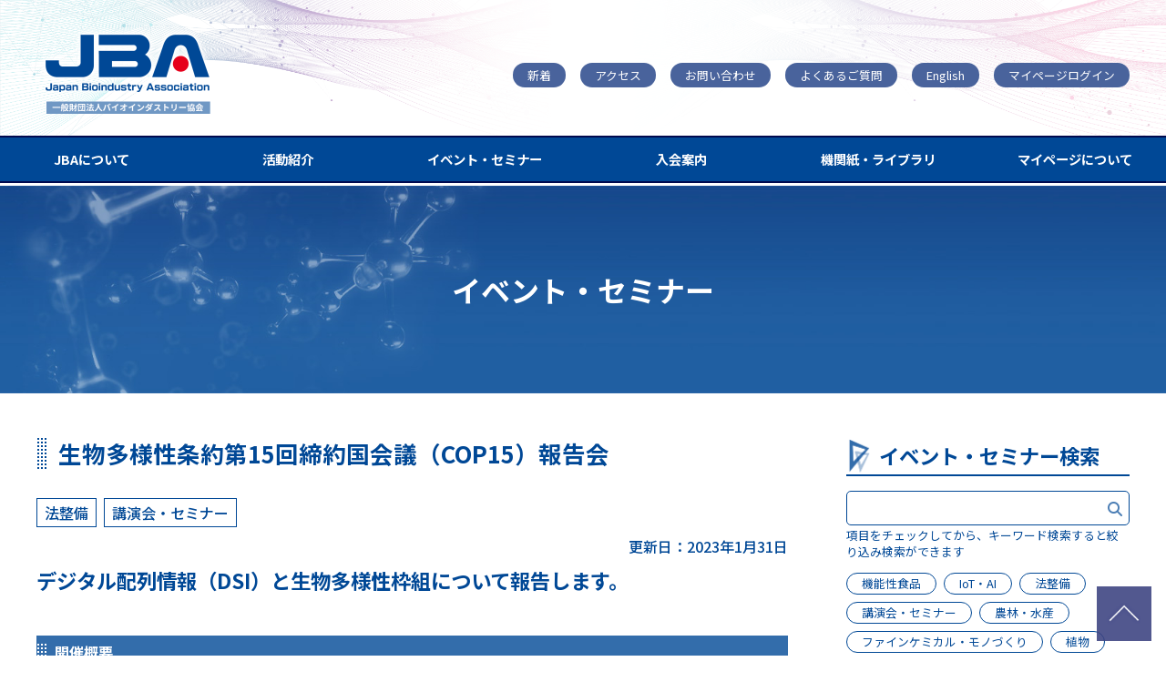

--- FILE ---
content_type: text/html
request_url: https://www.jba.or.jp/event/15cop15/
body_size: 3884
content:
<!DOCTYPE html>
<html lang="ja">
  <head>
    
      <title>生物多様性条約第15回締約国会議（COP15）報告会 | 一般財団法人バイオインダストリー協会[Japan Bioindustry Association]</title>
    
    <meta http-equiv="Content-Type" content="text/html; charset=UTF-8" />
<meta name="viewport" content="width=device-width,initial-scale=1" />

<link rel="start" href="https://www.jba.or.jp/" />
<link rel="preconnect" href="https://fonts.googleapis.com">
<link rel="preconnect" href="https://fonts.gstatic.com" crossorigin>
<link href="https://fonts.googleapis.com/css2?family=Noto+Sans+JP:wght@400;500;700&display=swap" rel="stylesheet">
<link href="https://fonts.googleapis.com/css?family=Overpass" rel="stylesheet">
<link href="https://fonts.googleapis.com/css2?family=Barlow+Condensed:wght@500&display=swap" rel="stylesheet">
<link rel="stylesheet" href="https://cdnjs.cloudflare.com/ajax/libs/font-awesome/6.2.0/css/all.min.css" integrity="sha512-xh6O/CkQoPOWDdYTDqeRdPCVd1SpvCA9XXcUnZS2FmJNp1coAFzvtCN9BmamE+4aHK8yyUHUSCcJHgXloTyT2A==" crossorigin="anonymous" referrerpolicy="no-referrer" />
<link rel="stylesheet" href="https://www.jba.or.jp/mt-static/support/theme_static/jba_theme/css/main.css?t=20260122161706" />
<link rel="canonical" href="https://www.jba.or.jp/event/15cop15/" />
<script defer src="/static/js/bundle.js"></script>
<script defer src="https://www.jba.or.jp/mt-static/support/theme_static/jba_theme/js/bundle.js?t=20260122161706"></script>
<script src="https://www.jba.or.jp/mt-static/plugins/AForm/js/jquery.js?t=20260122161706" type="text/javascript"></script>
<script src="https://www.jba.or.jp/mt-static/plugins/AForm/js/jquery.validate.js?t=20260122161706" type="text/javascript"></script>
<script src="https://www.jba.or.jp/mt-static/plugins/AForm/js/js.cookie.min.js?t=20260122161706" type="text/javascript"></script>
<script type="text/javascript">jQuery.query = { numbers: false };</script>
<script src="https://www.jba.or.jp/mt-static/plugins/AForm/js/jquery.query-object.js?t=20260122161706" type="text/javascript"></script>
<script src="https://www.jba.or.jp/mt-static/plugins/AForm/js/jquery-ui.min.js?t=20260122161706" type="text/javascript"></script>

<script src="https://www.jba.or.jp/mt-static/plugins/AForm/js/aform.js?t=20260122161706" type="text/javascript"></script>
<link rel="stylesheet" type="text/css" href="https://www.jba.or.jp/mt-static/plugins/AForm/style.css" />
<link rel="stylesheet" type="text/css" href="https://www.jba.or.jp/mt-static/plugins/AForm/jquery-ui.min.css" />
<link rel="stylesheet" type="text/css" href="//cdn.jsdelivr.net/npm/slick-carousel@1.8.1/slick/slick.css"/>
<link rel="stylesheet" type="text/css" href="//cdn.jsdelivr.net/npm/slick-carousel@1.8.1/slick/slick-theme.css"/>
<script type="text/javascript" src="//cdn.jsdelivr.net/npm/slick-carousel@1.8.1/slick/slick.min.js"></script>
<style>
.copyright p { font-size: 10px; }
@media all and (max-width:560px){
.tel { flex-wrap: wrap; }
.tel span { white-space: nowrap; padding-bottom: 8px; }
.to-top-btn { bottom: 10px; right: 10px; width: 40px; height: 40px;}
.copyright p { font-size: 2vw; }}
.y_block {
    position: relative;
    width: 100%;
    padding-top: 56.25%;
	margin-bottom: 60px;}
.y_block iframe {
    position: absolute;
    top: 0;
    right: 0;
    width: 100%;
    height: 100%;}
ul.share { display: none !important; }
</style>
<!-- Google Tag Manager -->
<script>(function(w,d,s,l,i){w[l]=w[l]||[];w[l].push({'gtm.start':
new Date().getTime(),event:'gtm.js'});var f=d.getElementsByTagName(s)[0],
j=d.createElement(s),dl=l!='dataLayer'?'&l='+l:'';j.async=true;j.src=
'https://www.googletagmanager.com/gtm.js?id='+i+dl;f.parentNode.insertBefore(j,f);
})(window,document,'script','dataLayer','GTM-KLZDWS54');</script>
<!-- End Google Tag Manager -->
<!-- Google tag (gtag.js) -->
<script async src="https://www.googletagmanager.com/gtag/js?id=G-ZN90MM2RCD"></script>
<script>
  window.dataLayer = window.dataLayer || [];
  function gtag(){dataLayer.push(arguments);}
  gtag('js', new Date());

  gtag('config', 'G-ZN90MM2RCD');
</script>
<!-- Global Site Tag (gtag.js) - Google Analytics -->
<script async src="https://www.googletagmanager.com/gtag/js?id=UA-32779031-3"></script>
<script>
  window.dataLayer = window.dataLayer || [];
  function gtag(){dataLayer.push(arguments)};
  gtag('js', new Date());
  gtag('config', 'UA-32779031-3');
</script>

    <meta name="event-id" content="731">
  </head>
  <body>
<!-- Google Tag Manager (noscript) -->
<noscript><iframe src="https://www.googletagmanager.com/ns.html?id=GTM-KLZDWS54"
height="0" width="0" style="display:none;visibility:hidden"></iframe></noscript>
<!-- End Google Tag Manager (noscript) -->
    <div id="header"></div>

    

<div class="event-title">
  <div class="container category-legal_dev">
    イベント・セミナー
    
  </div>
</div>
<div class="container">
  <div class="row">
    <div class="column main event-content">
      <h1>
        
        生物多様性条約第15回締約国会議（COP15）報告会
      </h1>
      <div class="event-meta">
        <ul class="event-category">
          
            <li>法整備</li>
          
            <li>講演会・セミナー</li>
          
        </ul>
        <div class="updated-at">
          <span>
            更新日：2023年1月31日
          </span>
        </div>
      </div>
      <div class="event-catchcopy">
        デジタル配列情報（DSI）と生物多様性枠組について報告します。
      </div>
      <h2>開催概要</h2>
      <div class="event-summary">
        <p>【開催日時】 2月21日（火）15：00～16：30</p>
        <p>【会場】 ZOOMウェビナー</p>
        
        <p>【定員】 500人</p>
        
          <p>【主催】 (一財)バイオインダストリー協会</p>
        
        
        
      </div>
      <p>新型コロナウイルスの影響で開催が延期されておりました「生物の多様性に関する条約（以下、CBD）」の第15回締約国会議パート2（以下、COP15）が2022年12月7日から19日までカナダ・モントリオールで開催されました。<br />COP15では、「2020年以降の生物多様性枠組（GBF）」、「デジタル配列情報（DSI）からの利益配分」など、数々の注目議題がありました。結果として、GBF（「昆明・モントリオール生物多様性枠組」と命名）、資源動員、DSIからの利益配分がパッケージとして採択される政治的な決着となりました。DSIからの利益配分は決定されましたが、その具体的な方法、DSIの定義や利用の範囲等についてはCOP16までに議論して決めることになりました。また、GBFについては、他の環境条約と同じく、企業活動に対して生物多様性への影響の評価や開示が求められています。<br />この度は、DSIからの利益配分とGBF、特にGBFについては企業への影響という視点から専門家をお招きしてご報告申し上げます。 なお、本説明会は、2022年度経済産業省委託事業「商取引･サービス環境の適正化に係る事業（生物多様性総合対策事業）」の一環として開催されます。</p>
<h2>お申し込み</h2>
<p>本説明会はZOOMウェビナーで開催致します。</p>
<h3>参加費</h3>
<p>無料（要事前申込み）</p>
<h3>お申し込み</h3>
<p>【お申し込みフォーム】　<a href="https://zoom.us/webinar/register/WN_mDl4MUS-T6iz_o_7X95GrQ" target="_blank" rel="noopener"><strong>こちら</strong></a><br />※本ページ最下欄の「申し込みはこちら」ボタンからお申込みいただいても参加URLは発行されません。</p>
<h3>申込締切</h3>
<p><span style="color: #ff0000;">2月15日(木) 15：00</span>まで。</p>
<h2>プログラム</h2>
<h3>15:00～15:40</h3>
<p><strong>「デジタル配列情報からの利益配分」</strong><br />堀部　敦子 氏（経済産業省生物化学産業課 生物多様性・生物兵器対策室 室長）</p>
<h3>15:40～16:20</h3>
<p><strong>「昆明・モントリオール生物多様性枠組と企業への影響」</strong><br />足立　直樹 氏（(株)レスポンスアビリティ　代表取締役）</p>
<h3>16:20～16:30</h3>
<p><strong>総合質疑（10分）</strong></p>
<h3>16:30～</h3>
<p><strong>閉会</strong></p>
<h2>お問い合わせ</h2>
<p>(一財)バイオインダストリー協会　生物資源総合研究所<br />　野崎・市原<br />　TEL:03-6665-7950<br />　 E-mail:abs.info(at)jba.or.jp　メールをお送りの際はatを＠に直して下さい。</p>
<p><span style="color: #ff0000;"><strong>※お申し込みは、上記【セミナーお申し込みフォーム】よりお願いいたします。</strong><br />（下記の「お申し込みはこちら」は本セミナーではご利用いただけません）</span></p>
      <div id="root" eventId="731"></div>
    </div>
    <div class="column right">
      <div id="right-column"></div>
      <div id="recommended-links">
  <div class="label">
    <img
      src="/mt-static/support/theme_static/jba_theme/image/blue.png"
      alt="blue"
    /><span>Recommended Links</span>
  </div>
  <ul class="banner-list">
    <li>
      <a
        href="https://www.youtube.com/channel/UCiR4DkLM1fbPF1YDNkB3iyA" id="banner_Channel_JBA" class="banner_click"
        target="_blank"
        rel="noopener"
        ><img
          src="/mt-static/support/theme_static/jba_theme/banner/Channel_JBA.png"
          alt="Channel JBA"
      /></a>
    </li>
    <li>
      <a href="https://jcd-expo.jp/ja/" target="_blank" rel="noopener" id="banner_BioJapan" class="banner_click"
        ><img
          src="/mt-static/support/theme_static/jba_theme/banner/BioJapan_banner_off.jpg"
          alt="BioJapan"
      /></a>
    </li>
    <li>
      <a href="https://www.mabs.jp/" target="_blank" rel="noopener" id="banner_ABS" class="banner_click"
        ><img
          src="/mt-static/support/theme_static/jba_theme/banner/mabs_off.jpg"
          alt="ABS"
      /></a>
    </li>
    <li>
      <a href="https://gtb.jba.or.jp/" target="_blank" rel="noopener" id="banner_GTB" class="banner_click"
        ><img
          src="/mt-static/support/theme_static/jba_theme/banner/GTB_banner_off.png"
          alt="GTB"
      /></a>
    </li>
    <li>
      <a href="https://jabex.jp/" target="_blank" rel="noopener" id="banner_JABEX" class="banner_click"
        ><img
          src="/mt-static/support/theme_static/jba_theme/banner/JABEX_off.jpg"
          alt="JABEX"
      /></a>
    </li>
    <li>
      <a href="https://jbabmf.org/" target="_blank" rel="noopener" id="banner_BMF" class="banner_click"
        ><img
          src="https://www.jba.or.jp/bmf_mono_new.png"
          alt="バイオものづくりフォーラム"
      /></a>
    </li> 
    <li>
      <a
        href="https://www.jba.or.jp/top/bioschool/" id="banner_Bio_School" class="banner_click"
        target="_blank"
        rel="noopener"
        ><img
          src="/mt-static/support/theme_static/jba_theme/banner/bioschool_off.jpg"
          alt="バイオ学園"
      /></a>
    </li>
    <li>
      <a
        href="https://area34.smp.ne.jp/area/table/5696/3dxvb0/M?S=lbsfm2mbmjs" id="banner_Database" class="banner_click"
        target="_blank"
        rel="noopener"
        ><img
          src="/banner_jlssl_jp.jpg"
          alt="バイオベンチャーデータベース"
      /></a>
    </li>
  </ul>
  <ul class="link-list">
  <li style="color:#c30020;border-color:#c30020;"><a href="/activity/open_innov/partnaring/" style="color:#c30020">イベント参加割引情報</a></li>
    <li><a href="/activity/award">表彰事業</a></li>
    <li><a href="/bi_library/back_number">B&amp;I</a></li>
    <li><a href="/activity/study_group">研究会</a></li>
    <li><a href="/activity/bio_leaders/">バイオリーダーズ研修</a></li>
    <li>
      <a href="/activity/open_innov/jbamember_directory"
        >JBA会員ビジネスダイレクトリー</a
      >
    </li>
    <li><a href="/seminar/movie">動画配信</a></li>
  </ul>
</div>

    </div>
  </div>
</div>
<div id="footer"></div>

  </body>
</html>



--- FILE ---
content_type: text/css
request_url: https://www.jba.or.jp/mt-static/support/theme_static/jba_theme/css/main.css?t=20260122161706
body_size: 10579
content:
/*! destyle.css v3.0.2 | MIT License | https://github.com/nicolas-cusan/destyle.css */*,::before,::after{box-sizing:border-box;border-style:solid;border-width:0}html{line-height:1.15;-webkit-text-size-adjust:100%;-webkit-tap-highlight-color:rgba(0,0,0,0)}body{margin:0}main{display:block}p,table,blockquote,address,pre,iframe,form,figure,dl{margin:0}h1,h2,h3,h4,h5,h6{font-size:inherit;font-weight:inherit;margin:0}ul,ol{margin:0;padding:0;list-style:none}dt{font-weight:bold}dd{margin-left:0}hr{box-sizing:content-box;height:0;overflow:visible;border-top-width:1px;margin:0;clear:both;color:inherit}pre{font-family:monospace,monospace;font-size:inherit}address{font-style:inherit}a{background-color:rgba(0,0,0,0);text-decoration:none;color:inherit}abbr[title]{-webkit-text-decoration:underline dotted;text-decoration:underline dotted}b,strong{font-weight:bolder}code,kbd,samp{font-family:monospace,monospace;font-size:inherit}small{font-size:80%}sub,sup{font-size:75%;line-height:0;position:relative;vertical-align:baseline}sub{bottom:-0.25em}sup{top:-0.5em}svg,img,embed,object,iframe{vertical-align:bottom}button,input,optgroup,select,textarea{-webkit-appearance:none;appearance:none;vertical-align:middle;color:inherit;font:inherit;background:rgba(0,0,0,0);padding:0;margin:0;border-radius:0;text-align:inherit;text-transform:inherit}[type=checkbox]{-webkit-appearance:checkbox;appearance:checkbox}[type=radio]{-webkit-appearance:radio;appearance:radio}button,[type=button],[type=reset],[type=submit]{cursor:pointer}button:disabled,[type=button]:disabled,[type=reset]:disabled,[type=submit]:disabled{cursor:default}:-moz-focusring{outline:auto}select:disabled{opacity:inherit}option{padding:0}fieldset{margin:0;padding:0;min-width:0}legend{padding:0}progress{vertical-align:baseline}textarea{overflow:auto}[type=number]::-webkit-inner-spin-button,[type=number]::-webkit-outer-spin-button{height:auto}[type=search]{outline-offset:-2px}[type=search]::-webkit-search-decoration{-webkit-appearance:none}::-webkit-file-upload-button{-webkit-appearance:button;font:inherit}label[for]{cursor:pointer}details{display:block}summary{display:list-item}[contenteditable]:focus{outline:auto}table{border-color:inherit;border-collapse:collapse}caption{text-align:left}td,th{vertical-align:top;padding:0}th{text-align:left;font-weight:bold}
.d-flex{display:flex}.space-between{justify-content:space-between}.flex-end{justify-content:flex-end}.text-right{text-align:right}.flex-basis-40{flex-basis:40%}.flex-basis-50{flex-basis:50%}.flex-basis-15{flex-basis:15%}.flex-basis-12_5{flex-basis:12.5%}@media screen and (max-width: 767px){.hidden-sp{display:none}}@media screen and (min-width: 768px){.hidden-pc{display:none}}.mb-1{margin-bottom:1rem}.ml-05{margin-left:.5rem}.ml-1{margin-left:1rem}.disabled{opacity:.5}body{margin:0;width:100%;font-size:16px;word-break:break-all;font-family:"Noto Sans JP",sans-serif;font-weight:400;-webkit-font-smoothing:antialiased;-moz-osx-font-smoothing:grayscale}@media screen and (max-width: 767px){body{font-size:14px}}@media screen and (min-width: 768px){body{min-width:1280px}}img{max-width:100%}a:hover{opacity:.75}code{font-family:source-code-pro,Menlo,Monaco,Consolas,"Courier New",monospace}input[type=email],input[type=name],input[type=text],input[type=tel],input[type=phone],input[type=password],input[type=search],select,textarea{outline-color:#004896;outline-offset:0;border:1px solid #afafaf;border-radius:5px;padding:8px}input[type=email]:focus,input[type=name]:focus,input[type=text]:focus,input[type=tel]:focus,input[type=phone]:focus,input[type=password]:focus,input[type=search]:focus,select:focus,textarea:focus{border:1px solid #004896}input[type=email].error,input[type=name].error,input[type=text].error,input[type=tel].error,input[type=phone].error,input[type=password].error,input[type=search].error,select.error,textarea.error{border:1px solid #d92b00}input[type=email]:disabled,input[type=name]:disabled,input[type=text]:disabled,input[type=tel]:disabled,input[type=phone]:disabled,input[type=password]:disabled,input[type=search]:disabled,select:disabled,textarea:disabled{background:#ccc}input[type=submit]{border:1px solid #afafaf;border-radius:5px;padding:8px}textarea.aform-input.required,input.aform-input.required{margin-left:0;background-color:inherit}.aform-required{vertical-align:bottom}form label{margin-right:16px}.container{width:100%;max-width:1280px;margin:auto;padding:16px}@media screen and (min-width: 768px){.container{padding:16px 40px}}#header>header{width:100%;padding:12px 0 3px 0;background:url(/mt-static/support/theme_static/jba_theme/media/header_bg_left.546c11377cce81dde5df.png) left 0 top 0 no-repeat,url(/mt-static/support/theme_static/jba_theme/media/header_bg_right.301590eb1c31834b82d8.png) right 0 top 0 no-repeat;background-size:50%,50%}@media screen and (max-width: 767px){#header>header{padding:0;background:url(/mt-static/support/theme_static/jba_theme/media/header_bg_left.546c11377cce81dde5df.png) left 0 top 0 no-repeat;background-size:150%}}#header>header #header_logo{width:200px}@media screen and (max-width: 767px){#header>header #header_logo{width:128px}}#header>header #header_logo img{width:100%}#header>header #header_logo p{font-size:66%;color:#fff;background-color:#748fbe;padding:2px 4px}@media screen and (max-width: 767px){#header>header #header_logo p{font-size:50%}}#header>header #menu{position:absolute;right:0;top:0;background-color:#004896;color:#fff;width:80%;padding:32px;z-index:1}@media screen and (min-width: 768px){#header>header #menu{display:none}}#header>header #menu>ul{margin:16px 0;line-height:160%}#header>header #menu>ul>li{font-size:110%;font-weight:700}#header>header #menu>ul ul{margin-left:16px}#header>header #menu>ul:first-child{margin-top:64px}#header>header #menu>ul li{display:flex;justify-content:space-between;align-items:baseline;margin:8px 0 8px 16px}#header>header #menu>ul.submenu{list-style:inherit;margin-left:1rem}#header>header #menu>ul.submenu>li{display:list-item;margin-bottom:1rem}#header>header .hamburger-menu{z-index:1000;display:flex;flex-direction:column;align-items:center}#header>header .hamburger-menu .label{color:#004896}@media screen and (min-width: 768px){#header>header .hamburger-menu{display:none}}#header>header .menu-btn{top:10px;right:10px;display:flex;height:48px;width:48px;justify-content:center;align-items:center;background-color:#004896}#header>header .menu-btn span,#header>header .menu-btn span:before,#header>header .menu-btn span:after{content:"";display:block;height:2px;width:25px;border-radius:2px;background-color:#fff;position:absolute}#header>header .menu-btn span:before{bottom:8px}#header>header .menu-btn span:after{top:8px}#header>header .menu-btn.open span{background-color:rgba(255,255,255,0)}#header>header .menu-btn.open span::before{bottom:0;-webkit-transform:rotate(45deg);transform:rotate(45deg)}#header>header .menu-btn.open span::after{top:0;-webkit-transform:rotate(-45deg);transform:rotate(-45deg)}#header>header .menu-btn .label{font-weight:700;color:#004896}#header>header #menu-button{display:none;z-index:1000}@media screen and (min-width: 768px){#header>header #menu-button{display:none}}#header>header #menu-button .button{font-size:200%;color:#fff;padding:4px 8px;background-color:#004896;margin-bottom:4px}#header>header #menu-button .label{font-weight:700;color:#004896}#header>header #header_right{text-align:right;display:flex;flex-direction:column;justify-content:space-between;align-self:center}@media screen and (max-width: 767px){#header>header #header_right{display:none}}#header>header #header_right nav span{font-size:66%;margin-left:16px;background-color:#748fbe;border-radius:16px;padding:4px 16px}#header>header #header_right nav span:hover{opacity:.7}#header>header #header_right nav span a{color:#fff}#header>header .dropdown-menu-wrap{border-top:2px solid #000a4f;border-bottom:2px solid #000a4f;background-color:#004896}#header>header ul.dropdown-menu{display:flex;padding:0;text-align:left;font-size:90%;z-index:1}@media screen and (max-width: 767px){#header>header ul.dropdown-menu{display:none}}#header>header ul.dropdown-menu>li{width:200px;text-align:center;padding:16px 0}#header>header ul.dropdown-menu>li:hover{background-color:#4a7db4}#header>header ul.dropdown-menu>li a{color:#fff;font-weight:700}#header>header ul.dropdown-menu>li a:hover{opacity:1}#header>header ul.dropdown-menu>li>ul{margin-top:16px}#header>header ul.dropdown-menu ul{position:absolute;background-color:#004896;z-index:1}#header>header ul.dropdown-menu ul a{width:100%;display:block;color:#fff;font-weight:500;font-size:12px;padding:8px 16px}#header>header ul.dropdown-menu ul li{margin:0;width:200px;display:flex}#header>header ul.dropdown-menu ul li:hover{background-color:#5675ab}#header>header ul.dropdown-menu ul li ul{position:absolute;padding:8px 0;margin-top:-8px;margin-left:200px}.to-top-btn{position:fixed;bottom:16px;right:16px;z-index:1000;width:60px;height:60px;cursor:pointer}.to-top-btn:hover{opacity:.75}#footer>footer{color:#fff;width:100%;font-size:80%;padding:64px 0 24px}@media screen and (min-width: 768px){#footer>footer{background-image:url(/mt-static/support/theme_static/jba_theme/media/footer_bg_pc.08ac80a4e7c2fa707ba1.png);background-size:cover;background-position:center top}}@media screen and (max-width: 767px){#footer>footer{padding:16px 0 0;background:url(/mt-static/support/theme_static/jba_theme/media/footer_bg_left.a818e07cf7f90bdbaf45.png),url([data-uri]);background-size:auto 100%,auto 100%;background-position:left top,left top;background-repeat:no-repeat,repeat}}#footer>footer .wrap{display:flex;justify-content:space-between}#footer>footer .wrap .left{flex-basis:50%}@media screen and (max-width: 767px){#footer>footer .wrap .left{flex-basis:100%;display:flex;justify-content:space-between}#footer>footer .wrap .left .upper,#footer>footer .wrap .left .lower{flex-basis:48%}#footer>footer .wrap .left .lower{display:flex;flex-direction:column;justify-content:flex-end;padding-bottom:24px}}#footer>footer .wrap .right-1,#footer>footer .wrap .right-2,#footer>footer .wrap .right-3,#footer>footer .wrap .right-4{flex-basis:12.5%}@media screen and (max-width: 767px){#footer>footer .wrap .right-1,#footer>footer .wrap .right-2,#footer>footer .wrap .right-3,#footer>footer .wrap .right-4{display:none}}#footer>footer a{color:#fff}#footer>footer .address{margin:24px 0}#footer>footer .tel{margin:24px 0;display:flex}#footer>footer .tel span{margin-right:16px}#footer>footer .buttons{margin:24px 0}@media screen and (max-width: 767px){#footer>footer .buttons{margin:12px 0 0}}#footer>footer .copyright{color:#999}@media screen and (max-width: 767px){#footer>footer .copyright{text-align:center}}#footer>footer .btn{font-size:120%;width:216px;text-align:center;font-weight:700;background-color:rgba(255,255,255,.25);padding:12px 16px;border-radius:4px}@media screen and (max-width: 767px){#footer>footer .btn{font-size:100%;width:160px;padding:8px}}#footer>footer .btn i{margin-left:8px}#footer>footer ul{margin-bottom:32px;padding-right:16px}#footer>footer ul strong{display:block;margin-bottom:8px}#footer>footer ul li{margin:8px 0;line-height:140%}#footer>footer ul li:before{content:"-";margin-right:2px}.event-seminar-heading{color:#c40020;margin:32px 0;display:flex;justify-content:space-between;align-items:flex-end;flex-direction:column}.event-seminar-heading .label{display:flex;align-self:flex-start;align-items:center;font-size:200%;font-weight:700}.event-seminar-heading .label img{width:32px;margin-right:16px}.information-heading{color:#004896;margin:32px 0}.information-heading .label{display:flex;align-items:center;font-size:200%;font-weight:700}.information-heading .label img{width:32px;margin-right:16px}.information-sub-heading{display:flex;justify-content:space-between;align-items:flex-end;color:#004896}.information-sub-heading .information-label{color:#fff;background-color:#004896;-webkit-clip-path:polygon(0% 100%, 0% 0%, 95% 0%, 100% 100%);clip-path:polygon(0% 100%, 0% 0%, 95% 0%, 100% 100%);font-size:120%;font-weight:700;padding:8px 16px;width:368px}@media screen and (max-width: 767px){.information-sub-heading .information-label{font-size:100%;width:220px}}.information-sub-heading .icon-list,.information-sub-heading .icon-rss{margin-left:16px}.information-list-links{display:flex;margin-bottom:4px}@media screen and (max-width: 767px){.information-list-links{flex-direction:column;align-items:flex-end}.information-list-links .icon-list{margin-bottom:8px}}.information-sub-body{margin:0 0 32px;padding:24px 24px;box-shadow:0px 0px 4px 0px rgba(0,72,150,.2);color:#004896}.information-sub-body ul li{list-style:none;line-height:200% !important;margin-bottom:16px !important}.information-sub-body ul li .date{color:#fff;background-color:#004896;padding:4px 16px;margin-right:8px}.information-sub-body ul li .category{background-color:#c2d1e7;padding:4px 16px;margin-right:8px}.information-sub-body ul li .title{margin-left:8px}@media screen and (min-width: 768px){.row{display:flex;flex-direction:row}}@media screen and (min-width: 768px){.column.main{padding-right:64px;flex-basis:100%}}#recommended-links,#search-box{color:#004896;margin-bottom:64px}#recommended-links .label,#search-box .label{display:flex;align-items:center;font-size:140%;font-weight:700;border-bottom:2px solid #004896}#recommended-links .label img,#search-box .label img{width:28px;margin-right:8px}#search-box form{margin-top:16px;display:flex;padding:2px;border:1px solid #004896;border-radius:5px}#search-box form input[type=search]{width:100%;border:none;background:rgba(0,0,0,0);margin:0;padding:7px 8px;font-size:14px;border:1px solid rgba(0,0,0,0);border-radius:inherit}#search-box form button[type=submit]:focus,#search-box form input[type=search]:focus{box-shadow:0 0 4px 0 #004896;outline:none}#search-box form button[type=submit]{overflow:hidden;width:32px;padding:0;margin:0;padding-left:8px;border:1px solid rgba(0,0,0,0);border-radius:inherit;cursor:pointer;opacity:.7}#search-box form button[type=submit]:hover{opacity:1}#recommended-links ul.banner-list{margin:24px 0 48px}@media screen and (max-width: 767px){#recommended-links ul.banner-list{display:flex;flex-wrap:wrap;justify-content:space-between}}#recommended-links ul.banner-list li{margin:0 0 16px}@media screen and (min-width: 768px){#recommended-links ul.banner-list li img{max-width:300px}}@media screen and (max-width: 767px){#recommended-links ul.banner-list li{flex-basis:48%}}#recommended-links ul.link-list{font-weight:700;margin-top:24px}@media screen and (max-width: 767px){#recommended-links ul.link-list{display:flex;flex-wrap:wrap;justify-content:space-between}}#recommended-links ul.link-list li{margin:0 0 16px 0;padding-bottom:8px;border-bottom:1px dotted #004896;display:flex}#recommended-links ul.link-list li.active{color:#c40020}@media screen and (max-width: 767px){#recommended-links ul.link-list li{flex-basis:48%}}#recommended-links ul.link-list li:before{font-family:"Font Awesome 6 Free";font-weight:900;content:"";margin-right:8px}ul.event-grid{display:flex;margin-bottom:64px;justify-content:space-between;flex-wrap:wrap}@media screen and (max-width: 767px){ul.event-grid{flex-direction:column}}ul.event-grid li{display:flex;flex-direction:column;flex-basis:calc(33.3333333333% - 16px);box-shadow:0px 0px 4px 0px rgba(196,0,32,.2);padding:16px}@media screen and (max-width: 767px){ul.event-grid li{flex-direction:row;flex-basis:100%;margin-bottom:16px}}@media screen and (min-width: 768px){ul.event-grid li{padding-bottom:24px;margin-bottom:24px}}ul.event-grid li .body{margin-left:16px;display:flex;flex-grow:1;flex-direction:column}ul.event-grid li .date{color:#fff;font-size:120%;font-weight:700;font-family:Overpass;font-style:italic;text-align:center;padding:8px 16px 4px;background-color:#ec677c}@media screen and (min-width: 768px){ul.event-grid li .date{margin-bottom:16px}}ul.event-grid li .date .month,ul.event-grid li .date .day{font-size:130%}@media screen and (max-width: 767px){ul.event-grid li .date{flex:none;width:104px;height:60px}}ul.event-grid li .title{font-weight:700;font-size:140%;margin-bottom:8px}ul.event-grid li .excerpt{font-size:90%;margin-bottom:8px}ul.event-grid li .more{font-size:80%;font-weight:700;display:flex;align-self:flex-end;align-items:baseline;color:#c40020}ul.event-grid li .more a{color:#c40020}ul.event-grid li .more:after{font-family:"Font Awesome 6 Free";font-weight:900;margin-left:8px;content:""}ul.event-grid::after{content:" ";display:block;flex-basis:calc(33.3333333333% - 16px)}.event-title,.entry-title,.page-title{margin-bottom:32px;background:url([data-uri]);background-size:100% 100%}.event-title .container,.entry-title .container,.page-title .container{color:#fff;font-weight:700;font-size:200%;text-align:center;padding:96px 0}.event-title .container{background:url(/mt-static/support/theme_static/jba_theme/media/category_head_03.c41ce6003f76dfdea4bd.jpg);background-repeat:no-repeat;background-size:auto 100%}.entry-title .container{background:url(/mt-static/support/theme_static/jba_theme/media/category_head_01.184b89f2e430a7f88d35.jpg);background-repeat:no-repeat;background-size:auto 100%}.page-title .container{background:url(/mt-static/support/theme_static/jba_theme/media/category_head_01.184b89f2e430a7f88d35.jpg)}.page-title .category-outline{background:url(/mt-static/support/theme_static/jba_theme/media/category_head_01.184b89f2e430a7f88d35.jpg);background-repeat:no-repeat;background-size:auto 100%}.page-title .category-activity,.page-title .category-study_group,.page-title .category-open_innov,.page-title .category-award{background:url(/mt-static/support/theme_static/jba_theme/media/category_head_02.1cac091227161d20d74e.jpg);background-repeat:no-repeat;background-size:auto 100%}.page-title .category-seminar{background:url(/mt-static/support/theme_static/jba_theme/media/category_head_03.c41ce6003f76dfdea4bd.jpg);background-repeat:no-repeat;background-size:auto 100%}.page-title .category-member{background:url(/mt-static/support/theme_static/jba_theme/media/category_head_04.a308d5f13ed8ff510e52.jpg);background-repeat:no-repeat;background-size:auto 100%}.page-title .category-bi_library{background:url(/mt-static/support/theme_static/jba_theme/media/category_head_05.836d011f01a685d785d1.jpg);background-repeat:no-repeat;background-size:auto 100%}.page-title .category-mypage_function{background:url(/mt-static/support/theme_static/jba_theme/media/category_head_06.879fcc91f1b897e44ad6.jpg);background-repeat:no-repeat;background-size:auto 100%}.link-btn{text-align:center;margin-top:32px}.link-btn button,.link-btn a{font-weight:500;padding:8px 48px;border:1px solid #004896;border-radius:4px;color:#004896;box-shadow:0px 2px #004896}.link-btn button:hover,.link-btn a:hover{opacity:.75;text-decoration:none !important}.event-content,.page-content{margin-bottom:64px}.event-content h1,.page-content h1{color:#004896;font-size:160%;font-weight:700;margin:64px 0 32px;display:flex;align-items:center;line-height:140%;position:relative;margin-left:24px}.event-content h1:first-child,.page-content h1:first-child{margin-top:0px}.event-content h1:before,.page-content h1:before{position:absolute;width:12px;height:100%;left:-24px;content:" ";background-image:radial-gradient(#004896 30%, transparent 33%),radial-gradient(#004896 30%, transparent 33%);background-position:0 0,8px 8px;background-size:4px 4px}.event-content h2,.page-content h2{background-color:#336dab;color:#fff;font-weight:700;margin:48px 0 24px;padding:8px 0;display:flex;align-items:center}.event-content h2 a,.page-content h2 a{color:#fff}.event-content h2:before,.page-content h2:before{display:inline-block;width:12px;height:20px;content:" ";margin-right:8px;background-image:radial-gradient(white 30%, transparent 33%),radial-gradient(white 30%, transparent 33%);background-position:0 0,8px 8px;background-size:4px 4px}.event-content h3,.page-content h3{margin:32px 0 16px;color:#2a639f;font-size:110%;font-weight:700;position:relative;margin-left:16px}.event-content h3:before,.page-content h3:before{content:"";position:absolute;left:-16px;width:20px;height:16px;display:inline-block;background-image:url([data-uri]);background-size:contain;background-repeat:no-repeat}.event-content h4,.page-content h4{font-weight:700}.event-content i.fa,.page-content i.fa{color:#757bab}.event-content a,.page-content a{color:#336dab}.event-content a.link-external::after,.event-content a.link_external::after,.page-content a.link-external::after,.page-content a.link_external::after{color:#757bab;font-family:"Font Awesome 6 Free";font-weight:900;content:"";padding-left:8px}.event-content a:hover,.page-content a:hover{text-decoration:underline}.event-content ul,.page-content ul{list-style:inherit;margin-left:16px}.event-content ul li,.page-content ul li{margin-bottom:12px;line-height:1.4}.event-content ul li a,.page-content ul li a{color:#336dab}.event-content ul.images,.page-content ul.images{margin:0;display:flex;justify-content:space-between;list-style:none}@media screen and (max-width: 767px){.event-content ul.images,.page-content ul.images{flex-direction:column}}.event-content ul.images li,.page-content ul.images li{padding:8px}.event-content .sub_tag,.page-content .sub_tag{color:#004896;padding:0 8px;border:1px solid #004896;font-size:80% !important;display:inline-block;margin-right:12px;position:relative;top:-1px;background:#fff}.event-content table,.page-content table{margin-bottom:25px;width:100%;line-height:1.4}@media screen and (max-width: 767px){.event-content table,.page-content table{font-size:14px}}.event-content table th,.page-content table th{background-color:#b1b4cc;color:#fff;white-space:nowrap}.event-content table th,.event-content table td,.page-content table th,.page-content table td{padding:8px;border:1px solid #cfcfcf}.event-content table th,.page-content table th{width:86px;font-weight:400}.event-content table tr:nth-child(even),.page-content table tr:nth-child(even){background-color:#efeff1}@media screen and (max-width: 767px){.event-content table,.page-content table{font-size:12px}}.event-content p,.page-content p{margin:16px 0;line-height:180%}.event-content ol,.page-content ol{margin:16px 0;list-style:number;padding-left:24px}.event-content ol li,.page-content ol li{line-height:180%;padding-left:8px}.event-content .mds_ST,.page-content .mds_ST{font-weight:bold;font-size:20px}@media screen and (max-width: 767px){.event-content .mds_ST,.page-content .mds_ST{font-size:19px}}.event-content .mgT40,.page-content .mgT40{margin-top:40px !important}.event-content .btn_01,.event-content .btn_back,.page-content .btn_01,.page-content .btn_back{padding:4px 8px 4px 16px;border:2px solid #336dab}.event-content .btn_01:hover,.event-content .btn_back:hover,.page-content .btn_01:hover,.page-content .btn_back:hover{color:#fff;background-color:#336dab;text-decoration:none}.event-content .btn_01:hover::after,.event-content .btn_back:hover::after,.page-content .btn_01:hover::after,.page-content .btn_back:hover::after{margin-left:16px}.event-content .btn_01::after,.page-content .btn_01::after{font-family:"Font Awesome 6 Free";font-weight:900;content:"";margin-left:14px}.event-content .btn_back::before,.page-content .btn_back::before{font-family:"Font Awesome 6 Free";font-weight:900;content:"";margin-right:14px}.event-content ul.world-list,.page-content ul.world-list{margin:0;list-style:none;display:flex;flex-wrap:wrap;justify-content:space-between}.event-content ul.world-list li,.page-content ul.world-list li{flex-basis:48%}@media screen and (max-width: 767px){.event-content ul.world-list li,.page-content ul.world-list li{flex-basis:100%}}.event-content ul.world-list li::before,.page-content ul.world-list li::before{font-family:"Font Awesome 6 Free";font-weight:900;content:"";color:#7eb7c2;margin-right:6px;margin-left:0;font-size:85%}.event-content .wlogo_img,.page-content .wlogo_img{margin-top:8px}.event-content .wlogo_img img,.page-content .wlogo_img img{width:25%;height:auto}@media screen and (max-width: 767px){.event-content .wlogo_img img,.page-content .wlogo_img img{width:50%;height:auto}}.event-content .question_txt,.page-content .question_txt{color:#004896;font-weight:500}.event-content .question_tag,.page-content .question_tag{font-weight:500;border-radius:3px;display:inline-block;border:2px solid #004896;color:#004896;width:60px;text-align:center;margin-right:12px;font-size:90%;line-height:1.3;position:relative;top:-1px}.event-content .answer_tag,.page-content .answer_tag{font-weight:500;border-radius:3px;display:inline-block;border:1px solid #fd7941;background:#fd7941;color:#fff;width:60px;text-align:center;margin-right:12px;font-size:90%;line-height:1.3;position:relative;padding-top:1px;top:-1px}.event-content .sub_title01,.page-content .sub_title01{color:#004896;position:relative;line-height:1.4;padding:.25em 1em;display:inline-block;top:0;font-size:120%;font-weight:700}.event-content .sub_title01::before,.event-content .sub_title01::after,.page-content .sub_title01::before,.page-content .sub_title01::after{position:absolute;top:0;content:"";width:8px;height:100%;display:inline-block}.event-content .sub_title01::before,.page-content .sub_title01::before{border-left:solid 2px #004896;border-top:solid 2px #004896;border-bottom:solid 2px #004896;left:0}.event-content .sub_title01::after,.page-content .sub_title01::after{content:"";border-top:solid 2px #004896;border-right:solid 2px #004896;border-bottom:solid 2px #004896;right:0}.event-content .event-meta,.page-content .event-meta{color:#004896;font-weight:500;display:flex;flex-direction:column;justify-content:space-between}.event-content .event-meta ul.event-category,.page-content .event-meta ul.event-category{display:flex;flex-wrap:wrap;margin:0}.event-content .event-meta ul.event-category li,.page-content .event-meta ul.event-category li{list-style:none;border:1px solid #004896;padding:4px 8px;margin-right:8px}.event-content .event-meta .updated-at,.page-content .event-meta .updated-at{align-self:flex-end}.event-content .event-catchcopy,.page-content .event-catchcopy{margin:16px 0;color:#004896;font-size:140%;font-weight:700}.event-content .event-summary,.page-content .event-summary{color:#004896}.event-content .event-summary p,.page-content .event-summary p{line-height:1rem}.event-content .parent-link,.page-content .parent-link{margin:32px 0;text-align:center}ul.event-list{list-style:none;box-shadow:0px 0px 4px 0px rgba(0,72,150,.2);padding:16px 16px 4px;margin:0}ul.event-list li{margin-bottom:12px;padding-bottom:12px;border-bottom:1px solid rgba(0,72,150,.2);line-height:20px}ul.event-list li a{color:#336dab}ul.event-list li a:hover{text-decoration:underline}ul.event-list li .date{font-size:80%;padding:2px 16px;color:#fff;background-color:#004896;margin-right:16px}#login-modal h1,#login-page h1,#reset-passowrd-page h1,#profile-page h1,#password-change-page h1,#forgot-password-page h1{font-size:160%;margin:32px 0;text-align:center}#login-modal form,#login-page form,#reset-passowrd-page form,#profile-page form,#password-change-page form,#forgot-password-page form{width:100%}#login-modal form input[type=submit],#login-page form input[type=submit],#reset-passowrd-page form input[type=submit],#profile-page form input[type=submit],#password-change-page form input[type=submit],#forgot-password-page form input[type=submit]{padding:8px 32px;text-align:center}@media screen and (max-width: 767px){#login-modal form>ul>li,#login-page form>ul>li,#reset-passowrd-page form>ul>li,#profile-page form>ul>li,#password-change-page form>ul>li,#forgot-password-page form>ul>li{margin:16px 0;display:flex;flex-direction:column}#login-modal form>ul>li label,#login-page form>ul>li label,#reset-passowrd-page form>ul>li label,#profile-page form>ul>li label,#password-change-page form>ul>li label,#forgot-password-page form>ul>li label{margin-bottom:8px}}@media screen and (min-width: 768px){#login-modal form>ul>li,#login-page form>ul>li,#reset-passowrd-page form>ul>li,#profile-page form>ul>li,#password-change-page form>ul>li,#forgot-password-page form>ul>li{margin:32px 0;display:flex;align-items:center}#login-modal form>ul>li label,#login-page form>ul>li label,#reset-passowrd-page form>ul>li label,#profile-page form>ul>li label,#password-change-page form>ul>li label,#forgot-password-page form>ul>li label{flex-basis:30%}#login-modal form>ul>li input,#login-page form>ul>li input,#reset-passowrd-page form>ul>li input,#profile-page form>ul>li input,#password-change-page form>ul>li input,#forgot-password-page form>ul>li input{flex-basis:70%}#login-modal form>ul>li input[type=submit],#login-page form>ul>li input[type=submit],#reset-passowrd-page form>ul>li input[type=submit],#profile-page form>ul>li input[type=submit],#password-change-page form>ul>li input[type=submit],#forgot-password-page form>ul>li input[type=submit]{flex-basis:auto;padding:8px 32px}}#login-modal p,#login-page p,#reset-passowrd-page p,#profile-page p,#password-change-page p,#forgot-password-page p{margin:32px 0;text-align:center}#login-page,#forgot-password-page{margin:64px 0}@media screen and (min-width: 768px){#login-page,#forgot-password-page{width:50%;margin:128px auto}}.search-result h1{font-size:160%;margin:32px 0;text-align:center}.search-result #video-search-input{width:100%;margin-bottom:16px}.search-result .result-count{text-align:right;margin:32px 0}.search-result ul.result-list{list-style:inherit;margin-left:16px;margin-bottom:32px}.search-result ul.result-list li{margin-bottom:16px}.search-result ul.result-list li a{color:#336dab}.search-result ul.result-list li a:hover{text-decoration:underline}ul.pagination{margin:auto;display:flex;justify-content:center;list-style:inherit;margin:32px 16px}ul.pagination li{margin-bottom:12px;line-height:1.4 !important;list-style:none;margin:0 8px}ul.pagination li span,ul.pagination li a,ul.pagination li button{color:#004896;border:1px solid #004896;display:inline-block;padding:8px 12px}ul.pagination li span.current,ul.pagination li a.current,ul.pagination li button.current{color:#fff;background-color:#004896}ul.pagination li span{color:#fff;background-color:#004896}.video-item{padding:16px;margin-bottom:32px;box-shadow:0px 0px 4px 0px rgba(0,72,150,.2)}.video-item .date{color:#fff;font-size:120%;font-weight:700;font-family:Overpass;font-style:italic;text-align:center;padding:8px 16px 4px;display:inline-block;background-color:#6e91bf}@media screen and (min-width: 768px){.video-item .date{margin-bottom:16px}}.video-item .date .month,.video-item .date .day{font-size:130%}.video-item .category{margin-top:16px;font-size:120%;font-weight:700}.video-item ul{margin:16px 0 16px 24px;list-style:inherit}.video-item ul li{margin-bottom:12px;line-height:1.4;color:#336dab}.video-tag-selector ul{margin-top:8px;margin-bottom:16px;display:flex;flex-wrap:wrap}.video-tag-selector ul li{line-height:24px;margin-right:24px}.video-tag-selector ul li input{margin-right:4px}.video-selector-button{color:#336dab;margin-bottom:8px;border-bottom:1px dotted #336dab}.video-selector-button i{margin-right:8px}.aform-content dt{margin-bottom:8px}ul.event-category-selector{display:flex;flex-wrap:wrap;margin-top:16px;width:300px;color:#004896}@media screen and (max-width: 767px){ul.event-category-selector{width:100%}}ul.event-category-selector li{font-size:80%;border:1px solid #004896;padding:4px 16px;border-radius:16px;margin-right:8px;margin-bottom:8px;cursor:pointer}ul.event-category-selector li.active{color:#fff;background-color:#004896}ul.event-category-selector li:hover{opacity:.75}ul.type-selector,ul.kana-selector{display:flex;flex-wrap:wrap;list-style:none;margin:16px 0}ul.type-selector li a,ul.kana-selector li a{border:1px solid #004896;padding:4px 24px;margin-right:16px;border-radius:16px}ul.type-selector li a:hover,ul.kana-selector li a:hover{color:#fff;background-color:#004896;text-decoration:none;opacity:.75}ul.member-list{-webkit-column-count:2;column-count:2}ul.member-list li{margin-right:16px}ul.tab-selector{list-style:none;display:flex;border-bottom:1px solid #004896;margin:0;margin-bottom:32px;padding:0}ul.tab-selector li{color:#004896;border:1px solid #004896;border-bottom:none;margin:0;padding:8px 16px;cursor:pointer}ul.tab-selector li.active{color:#fff;background-color:#004896}ul.tab-selector li:hover{opacity:.75}.form-group{margin:8px;margin-bottom:24px;display:flex;flex-direction:column;align-items:flex-start;width:100%}.form-group>label{display:flex;flex-basis:20%;font-weight:700;margin-bottom:16px}.form-group textarea{width:100%}ul.route-list{list-style:none}ul.route-list li{flex-wrap:wrap;align-items:center}ul.route-list li label{flex:1 1;margin-left:16px}ul.route-list li textarea{margin-top:16px}span.error{color:#d92b00}.carousel{background-color:#004896}.carousel .slick-list{display:flex;flex-direction:column}.carousel .slick-list .slick-track{display:flex;align-items:center}.carousel .item{display:flex !important;align-items:center;justify-content:center;padding:32px 16px}@media screen and (max-width: 767px){.carousel .item{padding:16px 8px 0}}.carousel .item img{max-width:100vw}.carousel .slick-dotted.slick-slider{margin:0}.carousel .slick-dots{background-color:#004896;padding:8px;bottom:0}@media screen and (max-width: 767px){.carousel .slick-dots{bottom:auto;padding:0;padding-bottom:4px}}.carousel .slick-dots li button:before{opacity:.75;color:#fff;font-size:16px}.carousel .slick-dots li.slick-active button:before{opacity:.75;color:red}.event-display-switch{display:flex;justify-content:flex-end;align-items:center;margin:16px 0}.event-display-switch>span,.event-display-switch>i{font-size:120%;margin-right:8px;color:#004896}.event-display-switch i:hover{cursor:pointer;opacity:.75}.event-display-switch .label{color:#fff;font-size:80%;padding:4px 8px;background-color:#004896}.share{width:100%;margin:auto;text-align:right;padding:10px 0 10px 0;clear:both;height:auto;margin-top:64px}.share li{font-size:14px;display:inline-block;text-align:center;width:84px;margin-right:1%;margin-bottom:8px;border-radius:3px;list-style:none}.share li.share-twitter{background:#55acee;box-shadow:0 2px #2795e9}.share li.share-twitter:hover{background:#83c3f3}.share li.share-facebook{background:#3b5998;box-shadow:0 2px #2d4373}.share li.share-facebook:hover{background:#4c70ba}.share a{display:block;height:27px;padding-top:6px;color:#fff !important;text-decoration:none}.share a:hover{text-decoration:none;color:#fff}#header>header #header_right nav span{font-size:80%;background-color:#49639c}ul.event-grid li{padding:12px}ul.event-grid li .date{color:#fff;font-size:120%;font-weight:500;font-family:"Barlow Condensed",sans-serif;font-style:normal;text-align:center;padding:4px 0;background-color:#ec677c;width:110px}ul.event-grid li .body{margin-left:0}ul.event-grid li .date .month,ul.event-grid li .date .day{font-size:100%}ul.event-grid li .org_title{font-weight:700;font-size:90%;color:#c30020;margin-bottom:8px}ul.event-grid li .title{font-weight:700;font-size:120%;line-height:1.3;letter-spacing:-0.2px;margin-bottom:8px}ul.event-grid li .excerpt{font-size:85%;line-height:1.3;margin-bottom:8px}@media screen and (max-width: 767px){ul.event-grid li .date{width:92px;height:24px;padding:2px 0}ul.event-grid li{flex-direction:column}ul.event-grid li .org_title{margin-top:8px}}ul.event-list li{margin-bottom:16px}ul.event-list li .org_title{color:#004896;font-weight:700;font-size:90%}ul.event-list li a{display:block;margin-top:8px}@media screen and (max-width: 767px){ul.event-list li .org_title{display:block;margin-top:6px}}

/*# sourceMappingURL=main.css.map*/

--- FILE ---
content_type: application/javascript
request_url: https://www.jba.or.jp/mt-static/support/theme_static/jba_theme/js/bundle.js?t=20260122161706
body_size: 82939
content:
/*! For license information please see bundle.js.LICENSE.txt */
!function(){var e={4569:function(e,t,n){e.exports=n(8036)},3381:function(e,t,n){"use strict";var r=n(3589),a=n(7297),o=n(9301),l=n(9774),i=n(1804),u=n(9145),s=n(5411),c=n(6789),f=n(4531),d=n(6569),p=n(6261);e.exports=function(e){return new Promise((function(t,n){var h,m=e.data,v=e.headers,g=e.responseType;function y(){e.cancelToken&&e.cancelToken.unsubscribe(h),e.signal&&e.signal.removeEventListener("abort",h)}r.isFormData(m)&&r.isStandardBrowserEnv()&&delete v["Content-Type"];var b=new XMLHttpRequest;if(e.auth){var x=e.auth.username||"",w=e.auth.password?unescape(encodeURIComponent(e.auth.password)):"";v.Authorization="Basic "+btoa(x+":"+w)}var j=i(e.baseURL,e.url);function k(){if(b){var r="getAllResponseHeaders"in b?u(b.getAllResponseHeaders()):null,o={data:g&&"text"!==g&&"json"!==g?b.response:b.responseText,status:b.status,statusText:b.statusText,headers:r,config:e,request:b};a((function(e){t(e),y()}),(function(e){n(e),y()}),o),b=null}}if(b.open(e.method.toUpperCase(),l(j,e.params,e.paramsSerializer),!0),b.timeout=e.timeout,"onloadend"in b?b.onloadend=k:b.onreadystatechange=function(){b&&4===b.readyState&&(0!==b.status||b.responseURL&&0===b.responseURL.indexOf("file:"))&&setTimeout(k)},b.onabort=function(){b&&(n(new f("Request aborted",f.ECONNABORTED,e,b)),b=null)},b.onerror=function(){n(new f("Network Error",f.ERR_NETWORK,e,b,b)),b=null},b.ontimeout=function(){var t=e.timeout?"timeout of "+e.timeout+"ms exceeded":"timeout exceeded",r=e.transitional||c;e.timeoutErrorMessage&&(t=e.timeoutErrorMessage),n(new f(t,r.clarifyTimeoutError?f.ETIMEDOUT:f.ECONNABORTED,e,b)),b=null},r.isStandardBrowserEnv()){var S=(e.withCredentials||s(j))&&e.xsrfCookieName?o.read(e.xsrfCookieName):void 0;S&&(v[e.xsrfHeaderName]=S)}"setRequestHeader"in b&&r.forEach(v,(function(e,t){"undefined"===typeof m&&"content-type"===t.toLowerCase()?delete v[t]:b.setRequestHeader(t,e)})),r.isUndefined(e.withCredentials)||(b.withCredentials=!!e.withCredentials),g&&"json"!==g&&(b.responseType=e.responseType),"function"===typeof e.onDownloadProgress&&b.addEventListener("progress",e.onDownloadProgress),"function"===typeof e.onUploadProgress&&b.upload&&b.upload.addEventListener("progress",e.onUploadProgress),(e.cancelToken||e.signal)&&(h=function(e){b&&(n(!e||e&&e.type?new d:e),b.abort(),b=null)},e.cancelToken&&e.cancelToken.subscribe(h),e.signal&&(e.signal.aborted?h():e.signal.addEventListener("abort",h))),m||(m=null);var E=p(j);E&&-1===["http","https","file"].indexOf(E)?n(new f("Unsupported protocol "+E+":",f.ERR_BAD_REQUEST,e)):b.send(m)}))}},8036:function(e,t,n){"use strict";var r=n(3589),a=n(4049),o=n(3773),l=n(777);var i=function e(t){var n=new o(t),i=a(o.prototype.request,n);return r.extend(i,o.prototype,n),r.extend(i,n),i.create=function(n){return e(l(t,n))},i}(n(1709));i.Axios=o,i.CanceledError=n(6569),i.CancelToken=n(6857),i.isCancel=n(5517),i.VERSION=n(7600).version,i.toFormData=n(1397),i.AxiosError=n(4531),i.Cancel=i.CanceledError,i.all=function(e){return Promise.all(e)},i.spread=n(8089),i.isAxiosError=n(9580),e.exports=i,e.exports.default=i},6857:function(e,t,n){"use strict";var r=n(6569);function a(e){if("function"!==typeof e)throw new TypeError("executor must be a function.");var t;this.promise=new Promise((function(e){t=e}));var n=this;this.promise.then((function(e){if(n._listeners){var t,r=n._listeners.length;for(t=0;t<r;t++)n._listeners[t](e);n._listeners=null}})),this.promise.then=function(e){var t,r=new Promise((function(e){n.subscribe(e),t=e})).then(e);return r.cancel=function(){n.unsubscribe(t)},r},e((function(e){n.reason||(n.reason=new r(e),t(n.reason))}))}a.prototype.throwIfRequested=function(){if(this.reason)throw this.reason},a.prototype.subscribe=function(e){this.reason?e(this.reason):this._listeners?this._listeners.push(e):this._listeners=[e]},a.prototype.unsubscribe=function(e){if(this._listeners){var t=this._listeners.indexOf(e);-1!==t&&this._listeners.splice(t,1)}},a.source=function(){var e;return{token:new a((function(t){e=t})),cancel:e}},e.exports=a},6569:function(e,t,n){"use strict";var r=n(4531);function a(e){r.call(this,null==e?"canceled":e,r.ERR_CANCELED),this.name="CanceledError"}n(3589).inherits(a,r,{__CANCEL__:!0}),e.exports=a},5517:function(e){"use strict";e.exports=function(e){return!(!e||!e.__CANCEL__)}},3773:function(e,t,n){"use strict";var r=n(3589),a=n(9774),o=n(7470),l=n(2733),i=n(777),u=n(1804),s=n(7835),c=s.validators;function f(e){this.defaults=e,this.interceptors={request:new o,response:new o}}f.prototype.request=function(e,t){"string"===typeof e?(t=t||{}).url=e:t=e||{},(t=i(this.defaults,t)).method?t.method=t.method.toLowerCase():this.defaults.method?t.method=this.defaults.method.toLowerCase():t.method="get";var n=t.transitional;void 0!==n&&s.assertOptions(n,{silentJSONParsing:c.transitional(c.boolean),forcedJSONParsing:c.transitional(c.boolean),clarifyTimeoutError:c.transitional(c.boolean)},!1);var r=[],a=!0;this.interceptors.request.forEach((function(e){"function"===typeof e.runWhen&&!1===e.runWhen(t)||(a=a&&e.synchronous,r.unshift(e.fulfilled,e.rejected))}));var o,u=[];if(this.interceptors.response.forEach((function(e){u.push(e.fulfilled,e.rejected)})),!a){var f=[l,void 0];for(Array.prototype.unshift.apply(f,r),f=f.concat(u),o=Promise.resolve(t);f.length;)o=o.then(f.shift(),f.shift());return o}for(var d=t;r.length;){var p=r.shift(),h=r.shift();try{d=p(d)}catch(m){h(m);break}}try{o=l(d)}catch(m){return Promise.reject(m)}for(;u.length;)o=o.then(u.shift(),u.shift());return o},f.prototype.getUri=function(e){e=i(this.defaults,e);var t=u(e.baseURL,e.url);return a(t,e.params,e.paramsSerializer)},r.forEach(["delete","get","head","options"],(function(e){f.prototype[e]=function(t,n){return this.request(i(n||{},{method:e,url:t,data:(n||{}).data}))}})),r.forEach(["post","put","patch"],(function(e){function t(t){return function(n,r,a){return this.request(i(a||{},{method:e,headers:t?{"Content-Type":"multipart/form-data"}:{},url:n,data:r}))}}f.prototype[e]=t(),f.prototype[e+"Form"]=t(!0)})),e.exports=f},4531:function(e,t,n){"use strict";var r=n(3589);function a(e,t,n,r,a){Error.call(this),this.message=e,this.name="AxiosError",t&&(this.code=t),n&&(this.config=n),r&&(this.request=r),a&&(this.response=a)}r.inherits(a,Error,{toJSON:function(){return{message:this.message,name:this.name,description:this.description,number:this.number,fileName:this.fileName,lineNumber:this.lineNumber,columnNumber:this.columnNumber,stack:this.stack,config:this.config,code:this.code,status:this.response&&this.response.status?this.response.status:null}}});var o=a.prototype,l={};["ERR_BAD_OPTION_VALUE","ERR_BAD_OPTION","ECONNABORTED","ETIMEDOUT","ERR_NETWORK","ERR_FR_TOO_MANY_REDIRECTS","ERR_DEPRECATED","ERR_BAD_RESPONSE","ERR_BAD_REQUEST","ERR_CANCELED"].forEach((function(e){l[e]={value:e}})),Object.defineProperties(a,l),Object.defineProperty(o,"isAxiosError",{value:!0}),a.from=function(e,t,n,l,i,u){var s=Object.create(o);return r.toFlatObject(e,s,(function(e){return e!==Error.prototype})),a.call(s,e.message,t,n,l,i),s.name=e.name,u&&Object.assign(s,u),s},e.exports=a},7470:function(e,t,n){"use strict";var r=n(3589);function a(){this.handlers=[]}a.prototype.use=function(e,t,n){return this.handlers.push({fulfilled:e,rejected:t,synchronous:!!n&&n.synchronous,runWhen:n?n.runWhen:null}),this.handlers.length-1},a.prototype.eject=function(e){this.handlers[e]&&(this.handlers[e]=null)},a.prototype.forEach=function(e){r.forEach(this.handlers,(function(t){null!==t&&e(t)}))},e.exports=a},1804:function(e,t,n){"use strict";var r=n(4044),a=n(9549);e.exports=function(e,t){return e&&!r(t)?a(e,t):t}},2733:function(e,t,n){"use strict";var r=n(3589),a=n(2693),o=n(5517),l=n(1709),i=n(6569);function u(e){if(e.cancelToken&&e.cancelToken.throwIfRequested(),e.signal&&e.signal.aborted)throw new i}e.exports=function(e){return u(e),e.headers=e.headers||{},e.data=a.call(e,e.data,e.headers,e.transformRequest),e.headers=r.merge(e.headers.common||{},e.headers[e.method]||{},e.headers),r.forEach(["delete","get","head","post","put","patch","common"],(function(t){delete e.headers[t]})),(e.adapter||l.adapter)(e).then((function(t){return u(e),t.data=a.call(e,t.data,t.headers,e.transformResponse),t}),(function(t){return o(t)||(u(e),t&&t.response&&(t.response.data=a.call(e,t.response.data,t.response.headers,e.transformResponse))),Promise.reject(t)}))}},777:function(e,t,n){"use strict";var r=n(3589);e.exports=function(e,t){t=t||{};var n={};function a(e,t){return r.isPlainObject(e)&&r.isPlainObject(t)?r.merge(e,t):r.isPlainObject(t)?r.merge({},t):r.isArray(t)?t.slice():t}function o(n){return r.isUndefined(t[n])?r.isUndefined(e[n])?void 0:a(void 0,e[n]):a(e[n],t[n])}function l(e){if(!r.isUndefined(t[e]))return a(void 0,t[e])}function i(n){return r.isUndefined(t[n])?r.isUndefined(e[n])?void 0:a(void 0,e[n]):a(void 0,t[n])}function u(n){return n in t?a(e[n],t[n]):n in e?a(void 0,e[n]):void 0}var s={url:l,method:l,data:l,baseURL:i,transformRequest:i,transformResponse:i,paramsSerializer:i,timeout:i,timeoutMessage:i,withCredentials:i,adapter:i,responseType:i,xsrfCookieName:i,xsrfHeaderName:i,onUploadProgress:i,onDownloadProgress:i,decompress:i,maxContentLength:i,maxBodyLength:i,beforeRedirect:i,transport:i,httpAgent:i,httpsAgent:i,cancelToken:i,socketPath:i,responseEncoding:i,validateStatus:u};return r.forEach(Object.keys(e).concat(Object.keys(t)),(function(e){var t=s[e]||o,a=t(e);r.isUndefined(a)&&t!==u||(n[e]=a)})),n}},7297:function(e,t,n){"use strict";var r=n(4531);e.exports=function(e,t,n){var a=n.config.validateStatus;n.status&&a&&!a(n.status)?t(new r("Request failed with status code "+n.status,[r.ERR_BAD_REQUEST,r.ERR_BAD_RESPONSE][Math.floor(n.status/100)-4],n.config,n.request,n)):e(n)}},2693:function(e,t,n){"use strict";var r=n(3589),a=n(1709);e.exports=function(e,t,n){var o=this||a;return r.forEach(n,(function(n){e=n.call(o,e,t)})),e}},1709:function(e,t,n){"use strict";var r=n(3589),a=n(4341),o=n(4531),l=n(6789),i=n(1397),u={"Content-Type":"application/x-www-form-urlencoded"};function s(e,t){!r.isUndefined(e)&&r.isUndefined(e["Content-Type"])&&(e["Content-Type"]=t)}var c={transitional:l,adapter:function(){var e;return("undefined"!==typeof XMLHttpRequest||"undefined"!==typeof process&&"[object process]"===Object.prototype.toString.call(process))&&(e=n(3381)),e}(),transformRequest:[function(e,t){if(a(t,"Accept"),a(t,"Content-Type"),r.isFormData(e)||r.isArrayBuffer(e)||r.isBuffer(e)||r.isStream(e)||r.isFile(e)||r.isBlob(e))return e;if(r.isArrayBufferView(e))return e.buffer;if(r.isURLSearchParams(e))return s(t,"application/x-www-form-urlencoded;charset=utf-8"),e.toString();var n,o=r.isObject(e),l=t&&t["Content-Type"];if((n=r.isFileList(e))||o&&"multipart/form-data"===l){var u=this.env&&this.env.FormData;return i(n?{"files[]":e}:e,u&&new u)}return o||"application/json"===l?(s(t,"application/json"),function(e,t,n){if(r.isString(e))try{return(t||JSON.parse)(e),r.trim(e)}catch(a){if("SyntaxError"!==a.name)throw a}return(n||JSON.stringify)(e)}(e)):e}],transformResponse:[function(e){var t=this.transitional||c.transitional,n=t&&t.silentJSONParsing,a=t&&t.forcedJSONParsing,l=!n&&"json"===this.responseType;if(l||a&&r.isString(e)&&e.length)try{return JSON.parse(e)}catch(i){if(l){if("SyntaxError"===i.name)throw o.from(i,o.ERR_BAD_RESPONSE,this,null,this.response);throw i}}return e}],timeout:0,xsrfCookieName:"XSRF-TOKEN",xsrfHeaderName:"X-XSRF-TOKEN",maxContentLength:-1,maxBodyLength:-1,env:{FormData:n(3035)},validateStatus:function(e){return e>=200&&e<300},headers:{common:{Accept:"application/json, text/plain, */*"}}};r.forEach(["delete","get","head"],(function(e){c.headers[e]={}})),r.forEach(["post","put","patch"],(function(e){c.headers[e]=r.merge(u)})),e.exports=c},6789:function(e){"use strict";e.exports={silentJSONParsing:!0,forcedJSONParsing:!0,clarifyTimeoutError:!1}},7600:function(e){e.exports={version:"0.27.2"}},4049:function(e){"use strict";e.exports=function(e,t){return function(){for(var n=new Array(arguments.length),r=0;r<n.length;r++)n[r]=arguments[r];return e.apply(t,n)}}},9774:function(e,t,n){"use strict";var r=n(3589);function a(e){return encodeURIComponent(e).replace(/%3A/gi,":").replace(/%24/g,"$").replace(/%2C/gi,",").replace(/%20/g,"+").replace(/%5B/gi,"[").replace(/%5D/gi,"]")}e.exports=function(e,t,n){if(!t)return e;var o;if(n)o=n(t);else if(r.isURLSearchParams(t))o=t.toString();else{var l=[];r.forEach(t,(function(e,t){null!==e&&"undefined"!==typeof e&&(r.isArray(e)?t+="[]":e=[e],r.forEach(e,(function(e){r.isDate(e)?e=e.toISOString():r.isObject(e)&&(e=JSON.stringify(e)),l.push(a(t)+"="+a(e))})))})),o=l.join("&")}if(o){var i=e.indexOf("#");-1!==i&&(e=e.slice(0,i)),e+=(-1===e.indexOf("?")?"?":"&")+o}return e}},9549:function(e){"use strict";e.exports=function(e,t){return t?e.replace(/\/+$/,"")+"/"+t.replace(/^\/+/,""):e}},9301:function(e,t,n){"use strict";var r=n(3589);e.exports=r.isStandardBrowserEnv()?{write:function(e,t,n,a,o,l){var i=[];i.push(e+"="+encodeURIComponent(t)),r.isNumber(n)&&i.push("expires="+new Date(n).toGMTString()),r.isString(a)&&i.push("path="+a),r.isString(o)&&i.push("domain="+o),!0===l&&i.push("secure"),document.cookie=i.join("; ")},read:function(e){var t=document.cookie.match(new RegExp("(^|;\\s*)("+e+")=([^;]*)"));return t?decodeURIComponent(t[3]):null},remove:function(e){this.write(e,"",Date.now()-864e5)}}:{write:function(){},read:function(){return null},remove:function(){}}},4044:function(e){"use strict";e.exports=function(e){return/^([a-z][a-z\d+\-.]*:)?\/\//i.test(e)}},9580:function(e,t,n){"use strict";var r=n(3589);e.exports=function(e){return r.isObject(e)&&!0===e.isAxiosError}},5411:function(e,t,n){"use strict";var r=n(3589);e.exports=r.isStandardBrowserEnv()?function(){var e,t=/(msie|trident)/i.test(navigator.userAgent),n=document.createElement("a");function a(e){var r=e;return t&&(n.setAttribute("href",r),r=n.href),n.setAttribute("href",r),{href:n.href,protocol:n.protocol?n.protocol.replace(/:$/,""):"",host:n.host,search:n.search?n.search.replace(/^\?/,""):"",hash:n.hash?n.hash.replace(/^#/,""):"",hostname:n.hostname,port:n.port,pathname:"/"===n.pathname.charAt(0)?n.pathname:"/"+n.pathname}}return e=a(window.location.href),function(t){var n=r.isString(t)?a(t):t;return n.protocol===e.protocol&&n.host===e.host}}():function(){return!0}},4341:function(e,t,n){"use strict";var r=n(3589);e.exports=function(e,t){r.forEach(e,(function(n,r){r!==t&&r.toUpperCase()===t.toUpperCase()&&(e[t]=n,delete e[r])}))}},3035:function(e){e.exports=null},9145:function(e,t,n){"use strict";var r=n(3589),a=["age","authorization","content-length","content-type","etag","expires","from","host","if-modified-since","if-unmodified-since","last-modified","location","max-forwards","proxy-authorization","referer","retry-after","user-agent"];e.exports=function(e){var t,n,o,l={};return e?(r.forEach(e.split("\n"),(function(e){if(o=e.indexOf(":"),t=r.trim(e.substr(0,o)).toLowerCase(),n=r.trim(e.substr(o+1)),t){if(l[t]&&a.indexOf(t)>=0)return;l[t]="set-cookie"===t?(l[t]?l[t]:[]).concat([n]):l[t]?l[t]+", "+n:n}})),l):l}},6261:function(e){"use strict";e.exports=function(e){var t=/^([-+\w]{1,25})(:?\/\/|:)/.exec(e);return t&&t[1]||""}},8089:function(e){"use strict";e.exports=function(e){return function(t){return e.apply(null,t)}}},1397:function(e,t,n){"use strict";var r=n(3589);e.exports=function(e,t){t=t||new FormData;var n=[];function a(e){return null===e?"":r.isDate(e)?e.toISOString():r.isArrayBuffer(e)||r.isTypedArray(e)?"function"===typeof Blob?new Blob([e]):Buffer.from(e):e}return function e(o,l){if(r.isPlainObject(o)||r.isArray(o)){if(-1!==n.indexOf(o))throw Error("Circular reference detected in "+l);n.push(o),r.forEach(o,(function(n,o){if(!r.isUndefined(n)){var i,u=l?l+"."+o:o;if(n&&!l&&"object"===typeof n)if(r.endsWith(o,"{}"))n=JSON.stringify(n);else if(r.endsWith(o,"[]")&&(i=r.toArray(n)))return void i.forEach((function(e){!r.isUndefined(e)&&t.append(u,a(e))}));e(n,u)}})),n.pop()}else t.append(l,a(o))}(e),t}},7835:function(e,t,n){"use strict";var r=n(7600).version,a=n(4531),o={};["object","boolean","number","function","string","symbol"].forEach((function(e,t){o[e]=function(n){return typeof n===e||"a"+(t<1?"n ":" ")+e}}));var l={};o.transitional=function(e,t,n){function o(e,t){return"[Axios v"+r+"] Transitional option '"+e+"'"+t+(n?". "+n:"")}return function(n,r,i){if(!1===e)throw new a(o(r," has been removed"+(t?" in "+t:"")),a.ERR_DEPRECATED);return t&&!l[r]&&(l[r]=!0,console.warn(o(r," has been deprecated since v"+t+" and will be removed in the near future"))),!e||e(n,r,i)}},e.exports={assertOptions:function(e,t,n){if("object"!==typeof e)throw new a("options must be an object",a.ERR_BAD_OPTION_VALUE);for(var r=Object.keys(e),o=r.length;o-- >0;){var l=r[o],i=t[l];if(i){var u=e[l],s=void 0===u||i(u,l,e);if(!0!==s)throw new a("option "+l+" must be "+s,a.ERR_BAD_OPTION_VALUE)}else if(!0!==n)throw new a("Unknown option "+l,a.ERR_BAD_OPTION)}},validators:o}},3589:function(e,t,n){"use strict";var r,a=n(4049),o=Object.prototype.toString,l=(r=Object.create(null),function(e){var t=o.call(e);return r[t]||(r[t]=t.slice(8,-1).toLowerCase())});function i(e){return e=e.toLowerCase(),function(t){return l(t)===e}}function u(e){return Array.isArray(e)}function s(e){return"undefined"===typeof e}var c=i("ArrayBuffer");function f(e){return null!==e&&"object"===typeof e}function d(e){if("object"!==l(e))return!1;var t=Object.getPrototypeOf(e);return null===t||t===Object.prototype}var p=i("Date"),h=i("File"),m=i("Blob"),v=i("FileList");function g(e){return"[object Function]"===o.call(e)}var y=i("URLSearchParams");function b(e,t){if(null!==e&&"undefined"!==typeof e)if("object"!==typeof e&&(e=[e]),u(e))for(var n=0,r=e.length;n<r;n++)t.call(null,e[n],n,e);else for(var a in e)Object.prototype.hasOwnProperty.call(e,a)&&t.call(null,e[a],a,e)}var x,w=(x="undefined"!==typeof Uint8Array&&Object.getPrototypeOf(Uint8Array),function(e){return x&&e instanceof x});e.exports={isArray:u,isArrayBuffer:c,isBuffer:function(e){return null!==e&&!s(e)&&null!==e.constructor&&!s(e.constructor)&&"function"===typeof e.constructor.isBuffer&&e.constructor.isBuffer(e)},isFormData:function(e){var t="[object FormData]";return e&&("function"===typeof FormData&&e instanceof FormData||o.call(e)===t||g(e.toString)&&e.toString()===t)},isArrayBufferView:function(e){return"undefined"!==typeof ArrayBuffer&&ArrayBuffer.isView?ArrayBuffer.isView(e):e&&e.buffer&&c(e.buffer)},isString:function(e){return"string"===typeof e},isNumber:function(e){return"number"===typeof e},isObject:f,isPlainObject:d,isUndefined:s,isDate:p,isFile:h,isBlob:m,isFunction:g,isStream:function(e){return f(e)&&g(e.pipe)},isURLSearchParams:y,isStandardBrowserEnv:function(){return("undefined"===typeof navigator||"ReactNative"!==navigator.product&&"NativeScript"!==navigator.product&&"NS"!==navigator.product)&&("undefined"!==typeof window&&"undefined"!==typeof document)},forEach:b,merge:function e(){var t={};function n(n,r){d(t[r])&&d(n)?t[r]=e(t[r],n):d(n)?t[r]=e({},n):u(n)?t[r]=n.slice():t[r]=n}for(var r=0,a=arguments.length;r<a;r++)b(arguments[r],n);return t},extend:function(e,t,n){return b(t,(function(t,r){e[r]=n&&"function"===typeof t?a(t,n):t})),e},trim:function(e){return e.trim?e.trim():e.replace(/^\s+|\s+$/g,"")},stripBOM:function(e){return 65279===e.charCodeAt(0)&&(e=e.slice(1)),e},inherits:function(e,t,n,r){e.prototype=Object.create(t.prototype,r),e.prototype.constructor=e,n&&Object.assign(e.prototype,n)},toFlatObject:function(e,t,n){var r,a,o,l={};t=t||{};do{for(a=(r=Object.getOwnPropertyNames(e)).length;a-- >0;)l[o=r[a]]||(t[o]=e[o],l[o]=!0);e=Object.getPrototypeOf(e)}while(e&&(!n||n(e,t))&&e!==Object.prototype);return t},kindOf:l,kindOfTest:i,endsWith:function(e,t,n){e=String(e),(void 0===n||n>e.length)&&(n=e.length),n-=t.length;var r=e.indexOf(t,n);return-1!==r&&r===n},toArray:function(e){if(!e)return null;var t=e.length;if(s(t))return null;for(var n=new Array(t);t-- >0;)n[t]=e[t];return n},isTypedArray:w,isFileList:v}},2618:function(e,t,n){var r;!function(){"use strict";var a=!("undefined"===typeof window||!window.document||!window.document.createElement),o={canUseDOM:a,canUseWorkers:"undefined"!==typeof Worker,canUseEventListeners:a&&!(!window.addEventListener&&!window.attachEvent),canUseViewport:a&&!!window.screen};void 0===(r=function(){return o}.call(t,n,t,e))||(e.exports=r)}()},888:function(e,t,n){"use strict";var r=n(9047);function a(){}function o(){}o.resetWarningCache=a,e.exports=function(){function e(e,t,n,a,o,l){if(l!==r){var i=new Error("Calling PropTypes validators directly is not supported by the `prop-types` package. Use PropTypes.checkPropTypes() to call them. Read more at http://fb.me/use-check-prop-types");throw i.name="Invariant Violation",i}}function t(){return e}e.isRequired=e;var n={array:e,bigint:e,bool:e,func:e,number:e,object:e,string:e,symbol:e,any:e,arrayOf:t,element:e,elementType:e,instanceOf:t,node:e,objectOf:t,oneOf:t,oneOfType:t,shape:t,exact:t,checkPropTypes:o,resetWarningCache:a};return n.PropTypes=n,n}},2007:function(e,t,n){e.exports=n(888)()},9047:function(e){"use strict";e.exports="SECRET_DO_NOT_PASS_THIS_OR_YOU_WILL_BE_FIRED"},4463:function(e,t,n){"use strict";var r=n(2791),a=n(5296);function o(e){for(var t="https://reactjs.org/docs/error-decoder.html?invariant="+e,n=1;n<arguments.length;n++)t+="&args[]="+encodeURIComponent(arguments[n]);return"Minified React error #"+e+"; visit "+t+" for the full message or use the non-minified dev environment for full errors and additional helpful warnings."}var l=new Set,i={};function u(e,t){s(e,t),s(e+"Capture",t)}function s(e,t){for(i[e]=t,e=0;e<t.length;e++)l.add(t[e])}var c=!("undefined"===typeof window||"undefined"===typeof window.document||"undefined"===typeof window.document.createElement),f=Object.prototype.hasOwnProperty,d=/^[:A-Z_a-z\u00C0-\u00D6\u00D8-\u00F6\u00F8-\u02FF\u0370-\u037D\u037F-\u1FFF\u200C-\u200D\u2070-\u218F\u2C00-\u2FEF\u3001-\uD7FF\uF900-\uFDCF\uFDF0-\uFFFD][:A-Z_a-z\u00C0-\u00D6\u00D8-\u00F6\u00F8-\u02FF\u0370-\u037D\u037F-\u1FFF\u200C-\u200D\u2070-\u218F\u2C00-\u2FEF\u3001-\uD7FF\uF900-\uFDCF\uFDF0-\uFFFD\-.0-9\u00B7\u0300-\u036F\u203F-\u2040]*$/,p={},h={};function m(e,t,n,r,a,o,l){this.acceptsBooleans=2===t||3===t||4===t,this.attributeName=r,this.attributeNamespace=a,this.mustUseProperty=n,this.propertyName=e,this.type=t,this.sanitizeURL=o,this.removeEmptyString=l}var v={};"children dangerouslySetInnerHTML defaultValue defaultChecked innerHTML suppressContentEditableWarning suppressHydrationWarning style".split(" ").forEach((function(e){v[e]=new m(e,0,!1,e,null,!1,!1)})),[["acceptCharset","accept-charset"],["className","class"],["htmlFor","for"],["httpEquiv","http-equiv"]].forEach((function(e){var t=e[0];v[t]=new m(t,1,!1,e[1],null,!1,!1)})),["contentEditable","draggable","spellCheck","value"].forEach((function(e){v[e]=new m(e,2,!1,e.toLowerCase(),null,!1,!1)})),["autoReverse","externalResourcesRequired","focusable","preserveAlpha"].forEach((function(e){v[e]=new m(e,2,!1,e,null,!1,!1)})),"allowFullScreen async autoFocus autoPlay controls default defer disabled disablePictureInPicture disableRemotePlayback formNoValidate hidden loop noModule noValidate open playsInline readOnly required reversed scoped seamless itemScope".split(" ").forEach((function(e){v[e]=new m(e,3,!1,e.toLowerCase(),null,!1,!1)})),["checked","multiple","muted","selected"].forEach((function(e){v[e]=new m(e,3,!0,e,null,!1,!1)})),["capture","download"].forEach((function(e){v[e]=new m(e,4,!1,e,null,!1,!1)})),["cols","rows","size","span"].forEach((function(e){v[e]=new m(e,6,!1,e,null,!1,!1)})),["rowSpan","start"].forEach((function(e){v[e]=new m(e,5,!1,e.toLowerCase(),null,!1,!1)}));var g=/[\-:]([a-z])/g;function y(e){return e[1].toUpperCase()}function b(e,t,n,r){var a=v.hasOwnProperty(t)?v[t]:null;(null!==a?0!==a.type:r||!(2<t.length)||"o"!==t[0]&&"O"!==t[0]||"n"!==t[1]&&"N"!==t[1])&&(function(e,t,n,r){if(null===t||"undefined"===typeof t||function(e,t,n,r){if(null!==n&&0===n.type)return!1;switch(typeof t){case"function":case"symbol":return!0;case"boolean":return!r&&(null!==n?!n.acceptsBooleans:"data-"!==(e=e.toLowerCase().slice(0,5))&&"aria-"!==e);default:return!1}}(e,t,n,r))return!0;if(r)return!1;if(null!==n)switch(n.type){case 3:return!t;case 4:return!1===t;case 5:return isNaN(t);case 6:return isNaN(t)||1>t}return!1}(t,n,a,r)&&(n=null),r||null===a?function(e){return!!f.call(h,e)||!f.call(p,e)&&(d.test(e)?h[e]=!0:(p[e]=!0,!1))}(t)&&(null===n?e.removeAttribute(t):e.setAttribute(t,""+n)):a.mustUseProperty?e[a.propertyName]=null===n?3!==a.type&&"":n:(t=a.attributeName,r=a.attributeNamespace,null===n?e.removeAttribute(t):(n=3===(a=a.type)||4===a&&!0===n?"":""+n,r?e.setAttributeNS(r,t,n):e.setAttribute(t,n))))}"accent-height alignment-baseline arabic-form baseline-shift cap-height clip-path clip-rule color-interpolation color-interpolation-filters color-profile color-rendering dominant-baseline enable-background fill-opacity fill-rule flood-color flood-opacity font-family font-size font-size-adjust font-stretch font-style font-variant font-weight glyph-name glyph-orientation-horizontal glyph-orientation-vertical horiz-adv-x horiz-origin-x image-rendering letter-spacing lighting-color marker-end marker-mid marker-start overline-position overline-thickness paint-order panose-1 pointer-events rendering-intent shape-rendering stop-color stop-opacity strikethrough-position strikethrough-thickness stroke-dasharray stroke-dashoffset stroke-linecap stroke-linejoin stroke-miterlimit stroke-opacity stroke-width text-anchor text-decoration text-rendering underline-position underline-thickness unicode-bidi unicode-range units-per-em v-alphabetic v-hanging v-ideographic v-mathematical vector-effect vert-adv-y vert-origin-x vert-origin-y word-spacing writing-mode xmlns:xlink x-height".split(" ").forEach((function(e){var t=e.replace(g,y);v[t]=new m(t,1,!1,e,null,!1,!1)})),"xlink:actuate xlink:arcrole xlink:role xlink:show xlink:title xlink:type".split(" ").forEach((function(e){var t=e.replace(g,y);v[t]=new m(t,1,!1,e,"http://www.w3.org/1999/xlink",!1,!1)})),["xml:base","xml:lang","xml:space"].forEach((function(e){var t=e.replace(g,y);v[t]=new m(t,1,!1,e,"http://www.w3.org/XML/1998/namespace",!1,!1)})),["tabIndex","crossOrigin"].forEach((function(e){v[e]=new m(e,1,!1,e.toLowerCase(),null,!1,!1)})),v.xlinkHref=new m("xlinkHref",1,!1,"xlink:href","http://www.w3.org/1999/xlink",!0,!1),["src","href","action","formAction"].forEach((function(e){v[e]=new m(e,1,!1,e.toLowerCase(),null,!0,!0)}));var x=r.__SECRET_INTERNALS_DO_NOT_USE_OR_YOU_WILL_BE_FIRED,w=Symbol.for("react.element"),j=Symbol.for("react.portal"),k=Symbol.for("react.fragment"),S=Symbol.for("react.strict_mode"),E=Symbol.for("react.profiler"),C=Symbol.for("react.provider"),_=Symbol.for("react.context"),O=Symbol.for("react.forward_ref"),N=Symbol.for("react.suspense"),P=Symbol.for("react.suspense_list"),A=Symbol.for("react.memo"),R=Symbol.for("react.lazy");Symbol.for("react.scope"),Symbol.for("react.debug_trace_mode");var T=Symbol.for("react.offscreen");Symbol.for("react.legacy_hidden"),Symbol.for("react.cache"),Symbol.for("react.tracing_marker");var L=Symbol.iterator;function D(e){return null===e||"object"!==typeof e?null:"function"===typeof(e=L&&e[L]||e["@@iterator"])?e:null}var I,M=Object.assign;function F(e){if(void 0===I)try{throw Error()}catch(n){var t=n.stack.trim().match(/\n( *(at )?)/);I=t&&t[1]||""}return"\n"+I+e}var z=!1;function U(e,t){if(!e||z)return"";z=!0;var n=Error.prepareStackTrace;Error.prepareStackTrace=void 0;try{if(t)if(t=function(){throw Error()},Object.defineProperty(t.prototype,"props",{set:function(){throw Error()}}),"object"===typeof Reflect&&Reflect.construct){try{Reflect.construct(t,[])}catch(s){var r=s}Reflect.construct(e,[],t)}else{try{t.call()}catch(s){r=s}e.call(t.prototype)}else{try{throw Error()}catch(s){r=s}e()}}catch(s){if(s&&r&&"string"===typeof s.stack){for(var a=s.stack.split("\n"),o=r.stack.split("\n"),l=a.length-1,i=o.length-1;1<=l&&0<=i&&a[l]!==o[i];)i--;for(;1<=l&&0<=i;l--,i--)if(a[l]!==o[i]){if(1!==l||1!==i)do{if(l--,0>--i||a[l]!==o[i]){var u="\n"+a[l].replace(" at new "," at ");return e.displayName&&u.includes("<anonymous>")&&(u=u.replace("<anonymous>",e.displayName)),u}}while(1<=l&&0<=i);break}}}finally{z=!1,Error.prepareStackTrace=n}return(e=e?e.displayName||e.name:"")?F(e):""}function B(e){switch(e.tag){case 5:return F(e.type);case 16:return F("Lazy");case 13:return F("Suspense");case 19:return F("SuspenseList");case 0:case 2:case 15:return e=U(e.type,!1);case 11:return e=U(e.type.render,!1);case 1:return e=U(e.type,!0);default:return""}}function W(e){if(null==e)return null;if("function"===typeof e)return e.displayName||e.name||null;if("string"===typeof e)return e;switch(e){case k:return"Fragment";case j:return"Portal";case E:return"Profiler";case S:return"StrictMode";case N:return"Suspense";case P:return"SuspenseList"}if("object"===typeof e)switch(e.$$typeof){case _:return(e.displayName||"Context")+".Consumer";case C:return(e._context.displayName||"Context")+".Provider";case O:var t=e.render;return(e=e.displayName)||(e=""!==(e=t.displayName||t.name||"")?"ForwardRef("+e+")":"ForwardRef"),e;case A:return null!==(t=e.displayName||null)?t:W(e.type)||"Memo";case R:t=e._payload,e=e._init;try{return W(e(t))}catch(n){}}return null}function Q(e){var t=e.type;switch(e.tag){case 24:return"Cache";case 9:return(t.displayName||"Context")+".Consumer";case 10:return(t._context.displayName||"Context")+".Provider";case 18:return"DehydratedFragment";case 11:return e=(e=t.render).displayName||e.name||"",t.displayName||(""!==e?"ForwardRef("+e+")":"ForwardRef");case 7:return"Fragment";case 5:return t;case 4:return"Portal";case 3:return"Root";case 6:return"Text";case 16:return W(t);case 8:return t===S?"StrictMode":"Mode";case 22:return"Offscreen";case 12:return"Profiler";case 21:return"Scope";case 13:return"Suspense";case 19:return"SuspenseList";case 25:return"TracingMarker";case 1:case 0:case 17:case 2:case 14:case 15:if("function"===typeof t)return t.displayName||t.name||null;if("string"===typeof t)return t}return null}function H(e){switch(typeof e){case"boolean":case"number":case"string":case"undefined":case"object":return e;default:return""}}function V(e){var t=e.type;return(e=e.nodeName)&&"input"===e.toLowerCase()&&("checkbox"===t||"radio"===t)}function q(e){e._valueTracker||(e._valueTracker=function(e){var t=V(e)?"checked":"value",n=Object.getOwnPropertyDescriptor(e.constructor.prototype,t),r=""+e[t];if(!e.hasOwnProperty(t)&&"undefined"!==typeof n&&"function"===typeof n.get&&"function"===typeof n.set){var a=n.get,o=n.set;return Object.defineProperty(e,t,{configurable:!0,get:function(){return a.call(this)},set:function(e){r=""+e,o.call(this,e)}}),Object.defineProperty(e,t,{enumerable:n.enumerable}),{getValue:function(){return r},setValue:function(e){r=""+e},stopTracking:function(){e._valueTracker=null,delete e[t]}}}}(e))}function J(e){if(!e)return!1;var t=e._valueTracker;if(!t)return!0;var n=t.getValue(),r="";return e&&(r=V(e)?e.checked?"true":"false":e.value),(e=r)!==n&&(t.setValue(e),!0)}function G(e){if("undefined"===typeof(e=e||("undefined"!==typeof document?document:void 0)))return null;try{return e.activeElement||e.body}catch(t){return e.body}}function $(e,t){var n=t.checked;return M({},t,{defaultChecked:void 0,defaultValue:void 0,value:void 0,checked:null!=n?n:e._wrapperState.initialChecked})}function Y(e,t){var n=null==t.defaultValue?"":t.defaultValue,r=null!=t.checked?t.checked:t.defaultChecked;n=H(null!=t.value?t.value:n),e._wrapperState={initialChecked:r,initialValue:n,controlled:"checkbox"===t.type||"radio"===t.type?null!=t.checked:null!=t.value}}function K(e,t){null!=(t=t.checked)&&b(e,"checked",t,!1)}function X(e,t){K(e,t);var n=H(t.value),r=t.type;if(null!=n)"number"===r?(0===n&&""===e.value||e.value!=n)&&(e.value=""+n):e.value!==""+n&&(e.value=""+n);else if("submit"===r||"reset"===r)return void e.removeAttribute("value");t.hasOwnProperty("value")?ee(e,t.type,n):t.hasOwnProperty("defaultValue")&&ee(e,t.type,H(t.defaultValue)),null==t.checked&&null!=t.defaultChecked&&(e.defaultChecked=!!t.defaultChecked)}function Z(e,t,n){if(t.hasOwnProperty("value")||t.hasOwnProperty("defaultValue")){var r=t.type;if(!("submit"!==r&&"reset"!==r||void 0!==t.value&&null!==t.value))return;t=""+e._wrapperState.initialValue,n||t===e.value||(e.value=t),e.defaultValue=t}""!==(n=e.name)&&(e.name=""),e.defaultChecked=!!e._wrapperState.initialChecked,""!==n&&(e.name=n)}function ee(e,t,n){"number"===t&&G(e.ownerDocument)===e||(null==n?e.defaultValue=""+e._wrapperState.initialValue:e.defaultValue!==""+n&&(e.defaultValue=""+n))}var te=Array.isArray;function ne(e,t,n,r){if(e=e.options,t){t={};for(var a=0;a<n.length;a++)t["$"+n[a]]=!0;for(n=0;n<e.length;n++)a=t.hasOwnProperty("$"+e[n].value),e[n].selected!==a&&(e[n].selected=a),a&&r&&(e[n].defaultSelected=!0)}else{for(n=""+H(n),t=null,a=0;a<e.length;a++){if(e[a].value===n)return e[a].selected=!0,void(r&&(e[a].defaultSelected=!0));null!==t||e[a].disabled||(t=e[a])}null!==t&&(t.selected=!0)}}function re(e,t){if(null!=t.dangerouslySetInnerHTML)throw Error(o(91));return M({},t,{value:void 0,defaultValue:void 0,children:""+e._wrapperState.initialValue})}function ae(e,t){var n=t.value;if(null==n){if(n=t.children,t=t.defaultValue,null!=n){if(null!=t)throw Error(o(92));if(te(n)){if(1<n.length)throw Error(o(93));n=n[0]}t=n}null==t&&(t=""),n=t}e._wrapperState={initialValue:H(n)}}function oe(e,t){var n=H(t.value),r=H(t.defaultValue);null!=n&&((n=""+n)!==e.value&&(e.value=n),null==t.defaultValue&&e.defaultValue!==n&&(e.defaultValue=n)),null!=r&&(e.defaultValue=""+r)}function le(e){var t=e.textContent;t===e._wrapperState.initialValue&&""!==t&&null!==t&&(e.value=t)}function ie(e){switch(e){case"svg":return"http://www.w3.org/2000/svg";case"math":return"http://www.w3.org/1998/Math/MathML";default:return"http://www.w3.org/1999/xhtml"}}function ue(e,t){return null==e||"http://www.w3.org/1999/xhtml"===e?ie(t):"http://www.w3.org/2000/svg"===e&&"foreignObject"===t?"http://www.w3.org/1999/xhtml":e}var se,ce,fe=(ce=function(e,t){if("http://www.w3.org/2000/svg"!==e.namespaceURI||"innerHTML"in e)e.innerHTML=t;else{for((se=se||document.createElement("div")).innerHTML="<svg>"+t.valueOf().toString()+"</svg>",t=se.firstChild;e.firstChild;)e.removeChild(e.firstChild);for(;t.firstChild;)e.appendChild(t.firstChild)}},"undefined"!==typeof MSApp&&MSApp.execUnsafeLocalFunction?function(e,t,n,r){MSApp.execUnsafeLocalFunction((function(){return ce(e,t)}))}:ce);function de(e,t){if(t){var n=e.firstChild;if(n&&n===e.lastChild&&3===n.nodeType)return void(n.nodeValue=t)}e.textContent=t}var pe={animationIterationCount:!0,aspectRatio:!0,borderImageOutset:!0,borderImageSlice:!0,borderImageWidth:!0,boxFlex:!0,boxFlexGroup:!0,boxOrdinalGroup:!0,columnCount:!0,columns:!0,flex:!0,flexGrow:!0,flexPositive:!0,flexShrink:!0,flexNegative:!0,flexOrder:!0,gridArea:!0,gridRow:!0,gridRowEnd:!0,gridRowSpan:!0,gridRowStart:!0,gridColumn:!0,gridColumnEnd:!0,gridColumnSpan:!0,gridColumnStart:!0,fontWeight:!0,lineClamp:!0,lineHeight:!0,opacity:!0,order:!0,orphans:!0,tabSize:!0,widows:!0,zIndex:!0,zoom:!0,fillOpacity:!0,floodOpacity:!0,stopOpacity:!0,strokeDasharray:!0,strokeDashoffset:!0,strokeMiterlimit:!0,strokeOpacity:!0,strokeWidth:!0},he=["Webkit","ms","Moz","O"];function me(e,t,n){return null==t||"boolean"===typeof t||""===t?"":n||"number"!==typeof t||0===t||pe.hasOwnProperty(e)&&pe[e]?(""+t).trim():t+"px"}function ve(e,t){for(var n in e=e.style,t)if(t.hasOwnProperty(n)){var r=0===n.indexOf("--"),a=me(n,t[n],r);"float"===n&&(n="cssFloat"),r?e.setProperty(n,a):e[n]=a}}Object.keys(pe).forEach((function(e){he.forEach((function(t){t=t+e.charAt(0).toUpperCase()+e.substring(1),pe[t]=pe[e]}))}));var ge=M({menuitem:!0},{area:!0,base:!0,br:!0,col:!0,embed:!0,hr:!0,img:!0,input:!0,keygen:!0,link:!0,meta:!0,param:!0,source:!0,track:!0,wbr:!0});function ye(e,t){if(t){if(ge[e]&&(null!=t.children||null!=t.dangerouslySetInnerHTML))throw Error(o(137,e));if(null!=t.dangerouslySetInnerHTML){if(null!=t.children)throw Error(o(60));if("object"!==typeof t.dangerouslySetInnerHTML||!("__html"in t.dangerouslySetInnerHTML))throw Error(o(61))}if(null!=t.style&&"object"!==typeof t.style)throw Error(o(62))}}function be(e,t){if(-1===e.indexOf("-"))return"string"===typeof t.is;switch(e){case"annotation-xml":case"color-profile":case"font-face":case"font-face-src":case"font-face-uri":case"font-face-format":case"font-face-name":case"missing-glyph":return!1;default:return!0}}var xe=null;function we(e){return(e=e.target||e.srcElement||window).correspondingUseElement&&(e=e.correspondingUseElement),3===e.nodeType?e.parentNode:e}var je=null,ke=null,Se=null;function Ee(e){if(e=ba(e)){if("function"!==typeof je)throw Error(o(280));var t=e.stateNode;t&&(t=wa(t),je(e.stateNode,e.type,t))}}function Ce(e){ke?Se?Se.push(e):Se=[e]:ke=e}function _e(){if(ke){var e=ke,t=Se;if(Se=ke=null,Ee(e),t)for(e=0;e<t.length;e++)Ee(t[e])}}function Oe(e,t){return e(t)}function Ne(){}var Pe=!1;function Ae(e,t,n){if(Pe)return e(t,n);Pe=!0;try{return Oe(e,t,n)}finally{Pe=!1,(null!==ke||null!==Se)&&(Ne(),_e())}}function Re(e,t){var n=e.stateNode;if(null===n)return null;var r=wa(n);if(null===r)return null;n=r[t];e:switch(t){case"onClick":case"onClickCapture":case"onDoubleClick":case"onDoubleClickCapture":case"onMouseDown":case"onMouseDownCapture":case"onMouseMove":case"onMouseMoveCapture":case"onMouseUp":case"onMouseUpCapture":case"onMouseEnter":(r=!r.disabled)||(r=!("button"===(e=e.type)||"input"===e||"select"===e||"textarea"===e)),e=!r;break e;default:e=!1}if(e)return null;if(n&&"function"!==typeof n)throw Error(o(231,t,typeof n));return n}var Te=!1;if(c)try{var Le={};Object.defineProperty(Le,"passive",{get:function(){Te=!0}}),window.addEventListener("test",Le,Le),window.removeEventListener("test",Le,Le)}catch(ce){Te=!1}function De(e,t,n,r,a,o,l,i,u){var s=Array.prototype.slice.call(arguments,3);try{t.apply(n,s)}catch(c){this.onError(c)}}var Ie=!1,Me=null,Fe=!1,ze=null,Ue={onError:function(e){Ie=!0,Me=e}};function Be(e,t,n,r,a,o,l,i,u){Ie=!1,Me=null,De.apply(Ue,arguments)}function We(e){var t=e,n=e;if(e.alternate)for(;t.return;)t=t.return;else{e=t;do{0!==(4098&(t=e).flags)&&(n=t.return),e=t.return}while(e)}return 3===t.tag?n:null}function Qe(e){if(13===e.tag){var t=e.memoizedState;if(null===t&&(null!==(e=e.alternate)&&(t=e.memoizedState)),null!==t)return t.dehydrated}return null}function He(e){if(We(e)!==e)throw Error(o(188))}function Ve(e){return null!==(e=function(e){var t=e.alternate;if(!t){if(null===(t=We(e)))throw Error(o(188));return t!==e?null:e}for(var n=e,r=t;;){var a=n.return;if(null===a)break;var l=a.alternate;if(null===l){if(null!==(r=a.return)){n=r;continue}break}if(a.child===l.child){for(l=a.child;l;){if(l===n)return He(a),e;if(l===r)return He(a),t;l=l.sibling}throw Error(o(188))}if(n.return!==r.return)n=a,r=l;else{for(var i=!1,u=a.child;u;){if(u===n){i=!0,n=a,r=l;break}if(u===r){i=!0,r=a,n=l;break}u=u.sibling}if(!i){for(u=l.child;u;){if(u===n){i=!0,n=l,r=a;break}if(u===r){i=!0,r=l,n=a;break}u=u.sibling}if(!i)throw Error(o(189))}}if(n.alternate!==r)throw Error(o(190))}if(3!==n.tag)throw Error(o(188));return n.stateNode.current===n?e:t}(e))?qe(e):null}function qe(e){if(5===e.tag||6===e.tag)return e;for(e=e.child;null!==e;){var t=qe(e);if(null!==t)return t;e=e.sibling}return null}var Je=a.unstable_scheduleCallback,Ge=a.unstable_cancelCallback,$e=a.unstable_shouldYield,Ye=a.unstable_requestPaint,Ke=a.unstable_now,Xe=a.unstable_getCurrentPriorityLevel,Ze=a.unstable_ImmediatePriority,et=a.unstable_UserBlockingPriority,tt=a.unstable_NormalPriority,nt=a.unstable_LowPriority,rt=a.unstable_IdlePriority,at=null,ot=null;var lt=Math.clz32?Math.clz32:function(e){return 0===(e>>>=0)?32:31-(it(e)/ut|0)|0},it=Math.log,ut=Math.LN2;var st=64,ct=4194304;function ft(e){switch(e&-e){case 1:return 1;case 2:return 2;case 4:return 4;case 8:return 8;case 16:return 16;case 32:return 32;case 64:case 128:case 256:case 512:case 1024:case 2048:case 4096:case 8192:case 16384:case 32768:case 65536:case 131072:case 262144:case 524288:case 1048576:case 2097152:return 4194240&e;case 4194304:case 8388608:case 16777216:case 33554432:case 67108864:return 130023424&e;case 134217728:return 134217728;case 268435456:return 268435456;case 536870912:return 536870912;case 1073741824:return 1073741824;default:return e}}function dt(e,t){var n=e.pendingLanes;if(0===n)return 0;var r=0,a=e.suspendedLanes,o=e.pingedLanes,l=268435455&n;if(0!==l){var i=l&~a;0!==i?r=ft(i):0!==(o&=l)&&(r=ft(o))}else 0!==(l=n&~a)?r=ft(l):0!==o&&(r=ft(o));if(0===r)return 0;if(0!==t&&t!==r&&0===(t&a)&&((a=r&-r)>=(o=t&-t)||16===a&&0!==(4194240&o)))return t;if(0!==(4&r)&&(r|=16&n),0!==(t=e.entangledLanes))for(e=e.entanglements,t&=r;0<t;)a=1<<(n=31-lt(t)),r|=e[n],t&=~a;return r}function pt(e,t){switch(e){case 1:case 2:case 4:return t+250;case 8:case 16:case 32:case 64:case 128:case 256:case 512:case 1024:case 2048:case 4096:case 8192:case 16384:case 32768:case 65536:case 131072:case 262144:case 524288:case 1048576:case 2097152:return t+5e3;default:return-1}}function ht(e){return 0!==(e=-1073741825&e.pendingLanes)?e:1073741824&e?1073741824:0}function mt(){var e=st;return 0===(4194240&(st<<=1))&&(st=64),e}function vt(e){for(var t=[],n=0;31>n;n++)t.push(e);return t}function gt(e,t,n){e.pendingLanes|=t,536870912!==t&&(e.suspendedLanes=0,e.pingedLanes=0),(e=e.eventTimes)[t=31-lt(t)]=n}function yt(e,t){var n=e.entangledLanes|=t;for(e=e.entanglements;n;){var r=31-lt(n),a=1<<r;a&t|e[r]&t&&(e[r]|=t),n&=~a}}var bt=0;function xt(e){return 1<(e&=-e)?4<e?0!==(268435455&e)?16:536870912:4:1}var wt,jt,kt,St,Et,Ct=!1,_t=[],Ot=null,Nt=null,Pt=null,At=new Map,Rt=new Map,Tt=[],Lt="mousedown mouseup touchcancel touchend touchstart auxclick dblclick pointercancel pointerdown pointerup dragend dragstart drop compositionend compositionstart keydown keypress keyup input textInput copy cut paste click change contextmenu reset submit".split(" ");function Dt(e,t){switch(e){case"focusin":case"focusout":Ot=null;break;case"dragenter":case"dragleave":Nt=null;break;case"mouseover":case"mouseout":Pt=null;break;case"pointerover":case"pointerout":At.delete(t.pointerId);break;case"gotpointercapture":case"lostpointercapture":Rt.delete(t.pointerId)}}function It(e,t,n,r,a,o){return null===e||e.nativeEvent!==o?(e={blockedOn:t,domEventName:n,eventSystemFlags:r,nativeEvent:o,targetContainers:[a]},null!==t&&(null!==(t=ba(t))&&jt(t)),e):(e.eventSystemFlags|=r,t=e.targetContainers,null!==a&&-1===t.indexOf(a)&&t.push(a),e)}function Mt(e){var t=ya(e.target);if(null!==t){var n=We(t);if(null!==n)if(13===(t=n.tag)){if(null!==(t=Qe(n)))return e.blockedOn=t,void Et(e.priority,(function(){kt(n)}))}else if(3===t&&n.stateNode.current.memoizedState.isDehydrated)return void(e.blockedOn=3===n.tag?n.stateNode.containerInfo:null)}e.blockedOn=null}function Ft(e){if(null!==e.blockedOn)return!1;for(var t=e.targetContainers;0<t.length;){var n=$t(e.domEventName,e.eventSystemFlags,t[0],e.nativeEvent);if(null!==n)return null!==(t=ba(n))&&jt(t),e.blockedOn=n,!1;var r=new(n=e.nativeEvent).constructor(n.type,n);xe=r,n.target.dispatchEvent(r),xe=null,t.shift()}return!0}function zt(e,t,n){Ft(e)&&n.delete(t)}function Ut(){Ct=!1,null!==Ot&&Ft(Ot)&&(Ot=null),null!==Nt&&Ft(Nt)&&(Nt=null),null!==Pt&&Ft(Pt)&&(Pt=null),At.forEach(zt),Rt.forEach(zt)}function Bt(e,t){e.blockedOn===t&&(e.blockedOn=null,Ct||(Ct=!0,a.unstable_scheduleCallback(a.unstable_NormalPriority,Ut)))}function Wt(e){function t(t){return Bt(t,e)}if(0<_t.length){Bt(_t[0],e);for(var n=1;n<_t.length;n++){var r=_t[n];r.blockedOn===e&&(r.blockedOn=null)}}for(null!==Ot&&Bt(Ot,e),null!==Nt&&Bt(Nt,e),null!==Pt&&Bt(Pt,e),At.forEach(t),Rt.forEach(t),n=0;n<Tt.length;n++)(r=Tt[n]).blockedOn===e&&(r.blockedOn=null);for(;0<Tt.length&&null===(n=Tt[0]).blockedOn;)Mt(n),null===n.blockedOn&&Tt.shift()}var Qt=x.ReactCurrentBatchConfig,Ht=!0;function Vt(e,t,n,r){var a=bt,o=Qt.transition;Qt.transition=null;try{bt=1,Jt(e,t,n,r)}finally{bt=a,Qt.transition=o}}function qt(e,t,n,r){var a=bt,o=Qt.transition;Qt.transition=null;try{bt=4,Jt(e,t,n,r)}finally{bt=a,Qt.transition=o}}function Jt(e,t,n,r){if(Ht){var a=$t(e,t,n,r);if(null===a)Hr(e,t,r,Gt,n),Dt(e,r);else if(function(e,t,n,r,a){switch(t){case"focusin":return Ot=It(Ot,e,t,n,r,a),!0;case"dragenter":return Nt=It(Nt,e,t,n,r,a),!0;case"mouseover":return Pt=It(Pt,e,t,n,r,a),!0;case"pointerover":var o=a.pointerId;return At.set(o,It(At.get(o)||null,e,t,n,r,a)),!0;case"gotpointercapture":return o=a.pointerId,Rt.set(o,It(Rt.get(o)||null,e,t,n,r,a)),!0}return!1}(a,e,t,n,r))r.stopPropagation();else if(Dt(e,r),4&t&&-1<Lt.indexOf(e)){for(;null!==a;){var o=ba(a);if(null!==o&&wt(o),null===(o=$t(e,t,n,r))&&Hr(e,t,r,Gt,n),o===a)break;a=o}null!==a&&r.stopPropagation()}else Hr(e,t,r,null,n)}}var Gt=null;function $t(e,t,n,r){if(Gt=null,null!==(e=ya(e=we(r))))if(null===(t=We(e)))e=null;else if(13===(n=t.tag)){if(null!==(e=Qe(t)))return e;e=null}else if(3===n){if(t.stateNode.current.memoizedState.isDehydrated)return 3===t.tag?t.stateNode.containerInfo:null;e=null}else t!==e&&(e=null);return Gt=e,null}function Yt(e){switch(e){case"cancel":case"click":case"close":case"contextmenu":case"copy":case"cut":case"auxclick":case"dblclick":case"dragend":case"dragstart":case"drop":case"focusin":case"focusout":case"input":case"invalid":case"keydown":case"keypress":case"keyup":case"mousedown":case"mouseup":case"paste":case"pause":case"play":case"pointercancel":case"pointerdown":case"pointerup":case"ratechange":case"reset":case"resize":case"seeked":case"submit":case"touchcancel":case"touchend":case"touchstart":case"volumechange":case"change":case"selectionchange":case"textInput":case"compositionstart":case"compositionend":case"compositionupdate":case"beforeblur":case"afterblur":case"beforeinput":case"blur":case"fullscreenchange":case"focus":case"hashchange":case"popstate":case"select":case"selectstart":return 1;case"drag":case"dragenter":case"dragexit":case"dragleave":case"dragover":case"mousemove":case"mouseout":case"mouseover":case"pointermove":case"pointerout":case"pointerover":case"scroll":case"toggle":case"touchmove":case"wheel":case"mouseenter":case"mouseleave":case"pointerenter":case"pointerleave":return 4;case"message":switch(Xe()){case Ze:return 1;case et:return 4;case tt:case nt:return 16;case rt:return 536870912;default:return 16}default:return 16}}var Kt=null,Xt=null,Zt=null;function en(){if(Zt)return Zt;var e,t,n=Xt,r=n.length,a="value"in Kt?Kt.value:Kt.textContent,o=a.length;for(e=0;e<r&&n[e]===a[e];e++);var l=r-e;for(t=1;t<=l&&n[r-t]===a[o-t];t++);return Zt=a.slice(e,1<t?1-t:void 0)}function tn(e){var t=e.keyCode;return"charCode"in e?0===(e=e.charCode)&&13===t&&(e=13):e=t,10===e&&(e=13),32<=e||13===e?e:0}function nn(){return!0}function rn(){return!1}function an(e){function t(t,n,r,a,o){for(var l in this._reactName=t,this._targetInst=r,this.type=n,this.nativeEvent=a,this.target=o,this.currentTarget=null,e)e.hasOwnProperty(l)&&(t=e[l],this[l]=t?t(a):a[l]);return this.isDefaultPrevented=(null!=a.defaultPrevented?a.defaultPrevented:!1===a.returnValue)?nn:rn,this.isPropagationStopped=rn,this}return M(t.prototype,{preventDefault:function(){this.defaultPrevented=!0;var e=this.nativeEvent;e&&(e.preventDefault?e.preventDefault():"unknown"!==typeof e.returnValue&&(e.returnValue=!1),this.isDefaultPrevented=nn)},stopPropagation:function(){var e=this.nativeEvent;e&&(e.stopPropagation?e.stopPropagation():"unknown"!==typeof e.cancelBubble&&(e.cancelBubble=!0),this.isPropagationStopped=nn)},persist:function(){},isPersistent:nn}),t}var on,ln,un,sn={eventPhase:0,bubbles:0,cancelable:0,timeStamp:function(e){return e.timeStamp||Date.now()},defaultPrevented:0,isTrusted:0},cn=an(sn),fn=M({},sn,{view:0,detail:0}),dn=an(fn),pn=M({},fn,{screenX:0,screenY:0,clientX:0,clientY:0,pageX:0,pageY:0,ctrlKey:0,shiftKey:0,altKey:0,metaKey:0,getModifierState:En,button:0,buttons:0,relatedTarget:function(e){return void 0===e.relatedTarget?e.fromElement===e.srcElement?e.toElement:e.fromElement:e.relatedTarget},movementX:function(e){return"movementX"in e?e.movementX:(e!==un&&(un&&"mousemove"===e.type?(on=e.screenX-un.screenX,ln=e.screenY-un.screenY):ln=on=0,un=e),on)},movementY:function(e){return"movementY"in e?e.movementY:ln}}),hn=an(pn),mn=an(M({},pn,{dataTransfer:0})),vn=an(M({},fn,{relatedTarget:0})),gn=an(M({},sn,{animationName:0,elapsedTime:0,pseudoElement:0})),yn=M({},sn,{clipboardData:function(e){return"clipboardData"in e?e.clipboardData:window.clipboardData}}),bn=an(yn),xn=an(M({},sn,{data:0})),wn={Esc:"Escape",Spacebar:" ",Left:"ArrowLeft",Up:"ArrowUp",Right:"ArrowRight",Down:"ArrowDown",Del:"Delete",Win:"OS",Menu:"ContextMenu",Apps:"ContextMenu",Scroll:"ScrollLock",MozPrintableKey:"Unidentified"},jn={8:"Backspace",9:"Tab",12:"Clear",13:"Enter",16:"Shift",17:"Control",18:"Alt",19:"Pause",20:"CapsLock",27:"Escape",32:" ",33:"PageUp",34:"PageDown",35:"End",36:"Home",37:"ArrowLeft",38:"ArrowUp",39:"ArrowRight",40:"ArrowDown",45:"Insert",46:"Delete",112:"F1",113:"F2",114:"F3",115:"F4",116:"F5",117:"F6",118:"F7",119:"F8",120:"F9",121:"F10",122:"F11",123:"F12",144:"NumLock",145:"ScrollLock",224:"Meta"},kn={Alt:"altKey",Control:"ctrlKey",Meta:"metaKey",Shift:"shiftKey"};function Sn(e){var t=this.nativeEvent;return t.getModifierState?t.getModifierState(e):!!(e=kn[e])&&!!t[e]}function En(){return Sn}var Cn=M({},fn,{key:function(e){if(e.key){var t=wn[e.key]||e.key;if("Unidentified"!==t)return t}return"keypress"===e.type?13===(e=tn(e))?"Enter":String.fromCharCode(e):"keydown"===e.type||"keyup"===e.type?jn[e.keyCode]||"Unidentified":""},code:0,location:0,ctrlKey:0,shiftKey:0,altKey:0,metaKey:0,repeat:0,locale:0,getModifierState:En,charCode:function(e){return"keypress"===e.type?tn(e):0},keyCode:function(e){return"keydown"===e.type||"keyup"===e.type?e.keyCode:0},which:function(e){return"keypress"===e.type?tn(e):"keydown"===e.type||"keyup"===e.type?e.keyCode:0}}),_n=an(Cn),On=an(M({},pn,{pointerId:0,width:0,height:0,pressure:0,tangentialPressure:0,tiltX:0,tiltY:0,twist:0,pointerType:0,isPrimary:0})),Nn=an(M({},fn,{touches:0,targetTouches:0,changedTouches:0,altKey:0,metaKey:0,ctrlKey:0,shiftKey:0,getModifierState:En})),Pn=an(M({},sn,{propertyName:0,elapsedTime:0,pseudoElement:0})),An=M({},pn,{deltaX:function(e){return"deltaX"in e?e.deltaX:"wheelDeltaX"in e?-e.wheelDeltaX:0},deltaY:function(e){return"deltaY"in e?e.deltaY:"wheelDeltaY"in e?-e.wheelDeltaY:"wheelDelta"in e?-e.wheelDelta:0},deltaZ:0,deltaMode:0}),Rn=an(An),Tn=[9,13,27,32],Ln=c&&"CompositionEvent"in window,Dn=null;c&&"documentMode"in document&&(Dn=document.documentMode);var In=c&&"TextEvent"in window&&!Dn,Mn=c&&(!Ln||Dn&&8<Dn&&11>=Dn),Fn=String.fromCharCode(32),zn=!1;function Un(e,t){switch(e){case"keyup":return-1!==Tn.indexOf(t.keyCode);case"keydown":return 229!==t.keyCode;case"keypress":case"mousedown":case"focusout":return!0;default:return!1}}function Bn(e){return"object"===typeof(e=e.detail)&&"data"in e?e.data:null}var Wn=!1;var Qn={color:!0,date:!0,datetime:!0,"datetime-local":!0,email:!0,month:!0,number:!0,password:!0,range:!0,search:!0,tel:!0,text:!0,time:!0,url:!0,week:!0};function Hn(e){var t=e&&e.nodeName&&e.nodeName.toLowerCase();return"input"===t?!!Qn[e.type]:"textarea"===t}function Vn(e,t,n,r){Ce(r),0<(t=qr(t,"onChange")).length&&(n=new cn("onChange","change",null,n,r),e.push({event:n,listeners:t}))}var qn=null,Jn=null;function Gn(e){Fr(e,0)}function $n(e){if(J(xa(e)))return e}function Yn(e,t){if("change"===e)return t}var Kn=!1;if(c){var Xn;if(c){var Zn="oninput"in document;if(!Zn){var er=document.createElement("div");er.setAttribute("oninput","return;"),Zn="function"===typeof er.oninput}Xn=Zn}else Xn=!1;Kn=Xn&&(!document.documentMode||9<document.documentMode)}function tr(){qn&&(qn.detachEvent("onpropertychange",nr),Jn=qn=null)}function nr(e){if("value"===e.propertyName&&$n(Jn)){var t=[];Vn(t,Jn,e,we(e)),Ae(Gn,t)}}function rr(e,t,n){"focusin"===e?(tr(),Jn=n,(qn=t).attachEvent("onpropertychange",nr)):"focusout"===e&&tr()}function ar(e){if("selectionchange"===e||"keyup"===e||"keydown"===e)return $n(Jn)}function or(e,t){if("click"===e)return $n(t)}function lr(e,t){if("input"===e||"change"===e)return $n(t)}var ir="function"===typeof Object.is?Object.is:function(e,t){return e===t&&(0!==e||1/e===1/t)||e!==e&&t!==t};function ur(e,t){if(ir(e,t))return!0;if("object"!==typeof e||null===e||"object"!==typeof t||null===t)return!1;var n=Object.keys(e),r=Object.keys(t);if(n.length!==r.length)return!1;for(r=0;r<n.length;r++){var a=n[r];if(!f.call(t,a)||!ir(e[a],t[a]))return!1}return!0}function sr(e){for(;e&&e.firstChild;)e=e.firstChild;return e}function cr(e,t){var n,r=sr(e);for(e=0;r;){if(3===r.nodeType){if(n=e+r.textContent.length,e<=t&&n>=t)return{node:r,offset:t-e};e=n}e:{for(;r;){if(r.nextSibling){r=r.nextSibling;break e}r=r.parentNode}r=void 0}r=sr(r)}}function fr(e,t){return!(!e||!t)&&(e===t||(!e||3!==e.nodeType)&&(t&&3===t.nodeType?fr(e,t.parentNode):"contains"in e?e.contains(t):!!e.compareDocumentPosition&&!!(16&e.compareDocumentPosition(t))))}function dr(){for(var e=window,t=G();t instanceof e.HTMLIFrameElement;){try{var n="string"===typeof t.contentWindow.location.href}catch(r){n=!1}if(!n)break;t=G((e=t.contentWindow).document)}return t}function pr(e){var t=e&&e.nodeName&&e.nodeName.toLowerCase();return t&&("input"===t&&("text"===e.type||"search"===e.type||"tel"===e.type||"url"===e.type||"password"===e.type)||"textarea"===t||"true"===e.contentEditable)}function hr(e){var t=dr(),n=e.focusedElem,r=e.selectionRange;if(t!==n&&n&&n.ownerDocument&&fr(n.ownerDocument.documentElement,n)){if(null!==r&&pr(n))if(t=r.start,void 0===(e=r.end)&&(e=t),"selectionStart"in n)n.selectionStart=t,n.selectionEnd=Math.min(e,n.value.length);else if((e=(t=n.ownerDocument||document)&&t.defaultView||window).getSelection){e=e.getSelection();var a=n.textContent.length,o=Math.min(r.start,a);r=void 0===r.end?o:Math.min(r.end,a),!e.extend&&o>r&&(a=r,r=o,o=a),a=cr(n,o);var l=cr(n,r);a&&l&&(1!==e.rangeCount||e.anchorNode!==a.node||e.anchorOffset!==a.offset||e.focusNode!==l.node||e.focusOffset!==l.offset)&&((t=t.createRange()).setStart(a.node,a.offset),e.removeAllRanges(),o>r?(e.addRange(t),e.extend(l.node,l.offset)):(t.setEnd(l.node,l.offset),e.addRange(t)))}for(t=[],e=n;e=e.parentNode;)1===e.nodeType&&t.push({element:e,left:e.scrollLeft,top:e.scrollTop});for("function"===typeof n.focus&&n.focus(),n=0;n<t.length;n++)(e=t[n]).element.scrollLeft=e.left,e.element.scrollTop=e.top}}var mr=c&&"documentMode"in document&&11>=document.documentMode,vr=null,gr=null,yr=null,br=!1;function xr(e,t,n){var r=n.window===n?n.document:9===n.nodeType?n:n.ownerDocument;br||null==vr||vr!==G(r)||("selectionStart"in(r=vr)&&pr(r)?r={start:r.selectionStart,end:r.selectionEnd}:r={anchorNode:(r=(r.ownerDocument&&r.ownerDocument.defaultView||window).getSelection()).anchorNode,anchorOffset:r.anchorOffset,focusNode:r.focusNode,focusOffset:r.focusOffset},yr&&ur(yr,r)||(yr=r,0<(r=qr(gr,"onSelect")).length&&(t=new cn("onSelect","select",null,t,n),e.push({event:t,listeners:r}),t.target=vr)))}function wr(e,t){var n={};return n[e.toLowerCase()]=t.toLowerCase(),n["Webkit"+e]="webkit"+t,n["Moz"+e]="moz"+t,n}var jr={animationend:wr("Animation","AnimationEnd"),animationiteration:wr("Animation","AnimationIteration"),animationstart:wr("Animation","AnimationStart"),transitionend:wr("Transition","TransitionEnd")},kr={},Sr={};function Er(e){if(kr[e])return kr[e];if(!jr[e])return e;var t,n=jr[e];for(t in n)if(n.hasOwnProperty(t)&&t in Sr)return kr[e]=n[t];return e}c&&(Sr=document.createElement("div").style,"AnimationEvent"in window||(delete jr.animationend.animation,delete jr.animationiteration.animation,delete jr.animationstart.animation),"TransitionEvent"in window||delete jr.transitionend.transition);var Cr=Er("animationend"),_r=Er("animationiteration"),Or=Er("animationstart"),Nr=Er("transitionend"),Pr=new Map,Ar="abort auxClick cancel canPlay canPlayThrough click close contextMenu copy cut drag dragEnd dragEnter dragExit dragLeave dragOver dragStart drop durationChange emptied encrypted ended error gotPointerCapture input invalid keyDown keyPress keyUp load loadedData loadedMetadata loadStart lostPointerCapture mouseDown mouseMove mouseOut mouseOver mouseUp paste pause play playing pointerCancel pointerDown pointerMove pointerOut pointerOver pointerUp progress rateChange reset resize seeked seeking stalled submit suspend timeUpdate touchCancel touchEnd touchStart volumeChange scroll toggle touchMove waiting wheel".split(" ");function Rr(e,t){Pr.set(e,t),u(t,[e])}for(var Tr=0;Tr<Ar.length;Tr++){var Lr=Ar[Tr];Rr(Lr.toLowerCase(),"on"+(Lr[0].toUpperCase()+Lr.slice(1)))}Rr(Cr,"onAnimationEnd"),Rr(_r,"onAnimationIteration"),Rr(Or,"onAnimationStart"),Rr("dblclick","onDoubleClick"),Rr("focusin","onFocus"),Rr("focusout","onBlur"),Rr(Nr,"onTransitionEnd"),s("onMouseEnter",["mouseout","mouseover"]),s("onMouseLeave",["mouseout","mouseover"]),s("onPointerEnter",["pointerout","pointerover"]),s("onPointerLeave",["pointerout","pointerover"]),u("onChange","change click focusin focusout input keydown keyup selectionchange".split(" ")),u("onSelect","focusout contextmenu dragend focusin keydown keyup mousedown mouseup selectionchange".split(" ")),u("onBeforeInput",["compositionend","keypress","textInput","paste"]),u("onCompositionEnd","compositionend focusout keydown keypress keyup mousedown".split(" ")),u("onCompositionStart","compositionstart focusout keydown keypress keyup mousedown".split(" ")),u("onCompositionUpdate","compositionupdate focusout keydown keypress keyup mousedown".split(" "));var Dr="abort canplay canplaythrough durationchange emptied encrypted ended error loadeddata loadedmetadata loadstart pause play playing progress ratechange resize seeked seeking stalled suspend timeupdate volumechange waiting".split(" "),Ir=new Set("cancel close invalid load scroll toggle".split(" ").concat(Dr));function Mr(e,t,n){var r=e.type||"unknown-event";e.currentTarget=n,function(e,t,n,r,a,l,i,u,s){if(Be.apply(this,arguments),Ie){if(!Ie)throw Error(o(198));var c=Me;Ie=!1,Me=null,Fe||(Fe=!0,ze=c)}}(r,t,void 0,e),e.currentTarget=null}function Fr(e,t){t=0!==(4&t);for(var n=0;n<e.length;n++){var r=e[n],a=r.event;r=r.listeners;e:{var o=void 0;if(t)for(var l=r.length-1;0<=l;l--){var i=r[l],u=i.instance,s=i.currentTarget;if(i=i.listener,u!==o&&a.isPropagationStopped())break e;Mr(a,i,s),o=u}else for(l=0;l<r.length;l++){if(u=(i=r[l]).instance,s=i.currentTarget,i=i.listener,u!==o&&a.isPropagationStopped())break e;Mr(a,i,s),o=u}}}if(Fe)throw e=ze,Fe=!1,ze=null,e}function zr(e,t){var n=t[ma];void 0===n&&(n=t[ma]=new Set);var r=e+"__bubble";n.has(r)||(Qr(t,e,2,!1),n.add(r))}function Ur(e,t,n){var r=0;t&&(r|=4),Qr(n,e,r,t)}var Br="_reactListening"+Math.random().toString(36).slice(2);function Wr(e){if(!e[Br]){e[Br]=!0,l.forEach((function(t){"selectionchange"!==t&&(Ir.has(t)||Ur(t,!1,e),Ur(t,!0,e))}));var t=9===e.nodeType?e:e.ownerDocument;null===t||t[Br]||(t[Br]=!0,Ur("selectionchange",!1,t))}}function Qr(e,t,n,r){switch(Yt(t)){case 1:var a=Vt;break;case 4:a=qt;break;default:a=Jt}n=a.bind(null,t,n,e),a=void 0,!Te||"touchstart"!==t&&"touchmove"!==t&&"wheel"!==t||(a=!0),r?void 0!==a?e.addEventListener(t,n,{capture:!0,passive:a}):e.addEventListener(t,n,!0):void 0!==a?e.addEventListener(t,n,{passive:a}):e.addEventListener(t,n,!1)}function Hr(e,t,n,r,a){var o=r;if(0===(1&t)&&0===(2&t)&&null!==r)e:for(;;){if(null===r)return;var l=r.tag;if(3===l||4===l){var i=r.stateNode.containerInfo;if(i===a||8===i.nodeType&&i.parentNode===a)break;if(4===l)for(l=r.return;null!==l;){var u=l.tag;if((3===u||4===u)&&((u=l.stateNode.containerInfo)===a||8===u.nodeType&&u.parentNode===a))return;l=l.return}for(;null!==i;){if(null===(l=ya(i)))return;if(5===(u=l.tag)||6===u){r=o=l;continue e}i=i.parentNode}}r=r.return}Ae((function(){var r=o,a=we(n),l=[];e:{var i=Pr.get(e);if(void 0!==i){var u=cn,s=e;switch(e){case"keypress":if(0===tn(n))break e;case"keydown":case"keyup":u=_n;break;case"focusin":s="focus",u=vn;break;case"focusout":s="blur",u=vn;break;case"beforeblur":case"afterblur":u=vn;break;case"click":if(2===n.button)break e;case"auxclick":case"dblclick":case"mousedown":case"mousemove":case"mouseup":case"mouseout":case"mouseover":case"contextmenu":u=hn;break;case"drag":case"dragend":case"dragenter":case"dragexit":case"dragleave":case"dragover":case"dragstart":case"drop":u=mn;break;case"touchcancel":case"touchend":case"touchmove":case"touchstart":u=Nn;break;case Cr:case _r:case Or:u=gn;break;case Nr:u=Pn;break;case"scroll":u=dn;break;case"wheel":u=Rn;break;case"copy":case"cut":case"paste":u=bn;break;case"gotpointercapture":case"lostpointercapture":case"pointercancel":case"pointerdown":case"pointermove":case"pointerout":case"pointerover":case"pointerup":u=On}var c=0!==(4&t),f=!c&&"scroll"===e,d=c?null!==i?i+"Capture":null:i;c=[];for(var p,h=r;null!==h;){var m=(p=h).stateNode;if(5===p.tag&&null!==m&&(p=m,null!==d&&(null!=(m=Re(h,d))&&c.push(Vr(h,m,p)))),f)break;h=h.return}0<c.length&&(i=new u(i,s,null,n,a),l.push({event:i,listeners:c}))}}if(0===(7&t)){if(u="mouseout"===e||"pointerout"===e,(!(i="mouseover"===e||"pointerover"===e)||n===xe||!(s=n.relatedTarget||n.fromElement)||!ya(s)&&!s[ha])&&(u||i)&&(i=a.window===a?a:(i=a.ownerDocument)?i.defaultView||i.parentWindow:window,u?(u=r,null!==(s=(s=n.relatedTarget||n.toElement)?ya(s):null)&&(s!==(f=We(s))||5!==s.tag&&6!==s.tag)&&(s=null)):(u=null,s=r),u!==s)){if(c=hn,m="onMouseLeave",d="onMouseEnter",h="mouse","pointerout"!==e&&"pointerover"!==e||(c=On,m="onPointerLeave",d="onPointerEnter",h="pointer"),f=null==u?i:xa(u),p=null==s?i:xa(s),(i=new c(m,h+"leave",u,n,a)).target=f,i.relatedTarget=p,m=null,ya(a)===r&&((c=new c(d,h+"enter",s,n,a)).target=p,c.relatedTarget=f,m=c),f=m,u&&s)e:{for(d=s,h=0,p=c=u;p;p=Jr(p))h++;for(p=0,m=d;m;m=Jr(m))p++;for(;0<h-p;)c=Jr(c),h--;for(;0<p-h;)d=Jr(d),p--;for(;h--;){if(c===d||null!==d&&c===d.alternate)break e;c=Jr(c),d=Jr(d)}c=null}else c=null;null!==u&&Gr(l,i,u,c,!1),null!==s&&null!==f&&Gr(l,f,s,c,!0)}if("select"===(u=(i=r?xa(r):window).nodeName&&i.nodeName.toLowerCase())||"input"===u&&"file"===i.type)var v=Yn;else if(Hn(i))if(Kn)v=lr;else{v=ar;var g=rr}else(u=i.nodeName)&&"input"===u.toLowerCase()&&("checkbox"===i.type||"radio"===i.type)&&(v=or);switch(v&&(v=v(e,r))?Vn(l,v,n,a):(g&&g(e,i,r),"focusout"===e&&(g=i._wrapperState)&&g.controlled&&"number"===i.type&&ee(i,"number",i.value)),g=r?xa(r):window,e){case"focusin":(Hn(g)||"true"===g.contentEditable)&&(vr=g,gr=r,yr=null);break;case"focusout":yr=gr=vr=null;break;case"mousedown":br=!0;break;case"contextmenu":case"mouseup":case"dragend":br=!1,xr(l,n,a);break;case"selectionchange":if(mr)break;case"keydown":case"keyup":xr(l,n,a)}var y;if(Ln)e:{switch(e){case"compositionstart":var b="onCompositionStart";break e;case"compositionend":b="onCompositionEnd";break e;case"compositionupdate":b="onCompositionUpdate";break e}b=void 0}else Wn?Un(e,n)&&(b="onCompositionEnd"):"keydown"===e&&229===n.keyCode&&(b="onCompositionStart");b&&(Mn&&"ko"!==n.locale&&(Wn||"onCompositionStart"!==b?"onCompositionEnd"===b&&Wn&&(y=en()):(Xt="value"in(Kt=a)?Kt.value:Kt.textContent,Wn=!0)),0<(g=qr(r,b)).length&&(b=new xn(b,e,null,n,a),l.push({event:b,listeners:g}),y?b.data=y:null!==(y=Bn(n))&&(b.data=y))),(y=In?function(e,t){switch(e){case"compositionend":return Bn(t);case"keypress":return 32!==t.which?null:(zn=!0,Fn);case"textInput":return(e=t.data)===Fn&&zn?null:e;default:return null}}(e,n):function(e,t){if(Wn)return"compositionend"===e||!Ln&&Un(e,t)?(e=en(),Zt=Xt=Kt=null,Wn=!1,e):null;switch(e){case"paste":default:return null;case"keypress":if(!(t.ctrlKey||t.altKey||t.metaKey)||t.ctrlKey&&t.altKey){if(t.char&&1<t.char.length)return t.char;if(t.which)return String.fromCharCode(t.which)}return null;case"compositionend":return Mn&&"ko"!==t.locale?null:t.data}}(e,n))&&(0<(r=qr(r,"onBeforeInput")).length&&(a=new xn("onBeforeInput","beforeinput",null,n,a),l.push({event:a,listeners:r}),a.data=y))}Fr(l,t)}))}function Vr(e,t,n){return{instance:e,listener:t,currentTarget:n}}function qr(e,t){for(var n=t+"Capture",r=[];null!==e;){var a=e,o=a.stateNode;5===a.tag&&null!==o&&(a=o,null!=(o=Re(e,n))&&r.unshift(Vr(e,o,a)),null!=(o=Re(e,t))&&r.push(Vr(e,o,a))),e=e.return}return r}function Jr(e){if(null===e)return null;do{e=e.return}while(e&&5!==e.tag);return e||null}function Gr(e,t,n,r,a){for(var o=t._reactName,l=[];null!==n&&n!==r;){var i=n,u=i.alternate,s=i.stateNode;if(null!==u&&u===r)break;5===i.tag&&null!==s&&(i=s,a?null!=(u=Re(n,o))&&l.unshift(Vr(n,u,i)):a||null!=(u=Re(n,o))&&l.push(Vr(n,u,i))),n=n.return}0!==l.length&&e.push({event:t,listeners:l})}var $r=/\r\n?/g,Yr=/\u0000|\uFFFD/g;function Kr(e){return("string"===typeof e?e:""+e).replace($r,"\n").replace(Yr,"")}function Xr(e,t,n){if(t=Kr(t),Kr(e)!==t&&n)throw Error(o(425))}function Zr(){}var ea=null,ta=null;function na(e,t){return"textarea"===e||"noscript"===e||"string"===typeof t.children||"number"===typeof t.children||"object"===typeof t.dangerouslySetInnerHTML&&null!==t.dangerouslySetInnerHTML&&null!=t.dangerouslySetInnerHTML.__html}var ra="function"===typeof setTimeout?setTimeout:void 0,aa="function"===typeof clearTimeout?clearTimeout:void 0,oa="function"===typeof Promise?Promise:void 0,la="function"===typeof queueMicrotask?queueMicrotask:"undefined"!==typeof oa?function(e){return oa.resolve(null).then(e).catch(ia)}:ra;function ia(e){setTimeout((function(){throw e}))}function ua(e,t){var n=t,r=0;do{var a=n.nextSibling;if(e.removeChild(n),a&&8===a.nodeType)if("/$"===(n=a.data)){if(0===r)return e.removeChild(a),void Wt(t);r--}else"$"!==n&&"$?"!==n&&"$!"!==n||r++;n=a}while(n);Wt(t)}function sa(e){for(;null!=e;e=e.nextSibling){var t=e.nodeType;if(1===t||3===t)break;if(8===t){if("$"===(t=e.data)||"$!"===t||"$?"===t)break;if("/$"===t)return null}}return e}function ca(e){e=e.previousSibling;for(var t=0;e;){if(8===e.nodeType){var n=e.data;if("$"===n||"$!"===n||"$?"===n){if(0===t)return e;t--}else"/$"===n&&t++}e=e.previousSibling}return null}var fa=Math.random().toString(36).slice(2),da="__reactFiber$"+fa,pa="__reactProps$"+fa,ha="__reactContainer$"+fa,ma="__reactEvents$"+fa,va="__reactListeners$"+fa,ga="__reactHandles$"+fa;function ya(e){var t=e[da];if(t)return t;for(var n=e.parentNode;n;){if(t=n[ha]||n[da]){if(n=t.alternate,null!==t.child||null!==n&&null!==n.child)for(e=ca(e);null!==e;){if(n=e[da])return n;e=ca(e)}return t}n=(e=n).parentNode}return null}function ba(e){return!(e=e[da]||e[ha])||5!==e.tag&&6!==e.tag&&13!==e.tag&&3!==e.tag?null:e}function xa(e){if(5===e.tag||6===e.tag)return e.stateNode;throw Error(o(33))}function wa(e){return e[pa]||null}var ja=[],ka=-1;function Sa(e){return{current:e}}function Ea(e){0>ka||(e.current=ja[ka],ja[ka]=null,ka--)}function Ca(e,t){ka++,ja[ka]=e.current,e.current=t}var _a={},Oa=Sa(_a),Na=Sa(!1),Pa=_a;function Aa(e,t){var n=e.type.contextTypes;if(!n)return _a;var r=e.stateNode;if(r&&r.__reactInternalMemoizedUnmaskedChildContext===t)return r.__reactInternalMemoizedMaskedChildContext;var a,o={};for(a in n)o[a]=t[a];return r&&((e=e.stateNode).__reactInternalMemoizedUnmaskedChildContext=t,e.__reactInternalMemoizedMaskedChildContext=o),o}function Ra(e){return null!==(e=e.childContextTypes)&&void 0!==e}function Ta(){Ea(Na),Ea(Oa)}function La(e,t,n){if(Oa.current!==_a)throw Error(o(168));Ca(Oa,t),Ca(Na,n)}function Da(e,t,n){var r=e.stateNode;if(t=t.childContextTypes,"function"!==typeof r.getChildContext)return n;for(var a in r=r.getChildContext())if(!(a in t))throw Error(o(108,Q(e)||"Unknown",a));return M({},n,r)}function Ia(e){return e=(e=e.stateNode)&&e.__reactInternalMemoizedMergedChildContext||_a,Pa=Oa.current,Ca(Oa,e),Ca(Na,Na.current),!0}function Ma(e,t,n){var r=e.stateNode;if(!r)throw Error(o(169));n?(e=Da(e,t,Pa),r.__reactInternalMemoizedMergedChildContext=e,Ea(Na),Ea(Oa),Ca(Oa,e)):Ea(Na),Ca(Na,n)}var Fa=null,za=!1,Ua=!1;function Ba(e){null===Fa?Fa=[e]:Fa.push(e)}function Wa(){if(!Ua&&null!==Fa){Ua=!0;var e=0,t=bt;try{var n=Fa;for(bt=1;e<n.length;e++){var r=n[e];do{r=r(!0)}while(null!==r)}Fa=null,za=!1}catch(a){throw null!==Fa&&(Fa=Fa.slice(e+1)),Je(Ze,Wa),a}finally{bt=t,Ua=!1}}return null}var Qa=[],Ha=0,Va=null,qa=0,Ja=[],Ga=0,$a=null,Ya=1,Ka="";function Xa(e,t){Qa[Ha++]=qa,Qa[Ha++]=Va,Va=e,qa=t}function Za(e,t,n){Ja[Ga++]=Ya,Ja[Ga++]=Ka,Ja[Ga++]=$a,$a=e;var r=Ya;e=Ka;var a=32-lt(r)-1;r&=~(1<<a),n+=1;var o=32-lt(t)+a;if(30<o){var l=a-a%5;o=(r&(1<<l)-1).toString(32),r>>=l,a-=l,Ya=1<<32-lt(t)+a|n<<a|r,Ka=o+e}else Ya=1<<o|n<<a|r,Ka=e}function eo(e){null!==e.return&&(Xa(e,1),Za(e,1,0))}function to(e){for(;e===Va;)Va=Qa[--Ha],Qa[Ha]=null,qa=Qa[--Ha],Qa[Ha]=null;for(;e===$a;)$a=Ja[--Ga],Ja[Ga]=null,Ka=Ja[--Ga],Ja[Ga]=null,Ya=Ja[--Ga],Ja[Ga]=null}var no=null,ro=null,ao=!1,oo=null;function lo(e,t){var n=As(5,null,null,0);n.elementType="DELETED",n.stateNode=t,n.return=e,null===(t=e.deletions)?(e.deletions=[n],e.flags|=16):t.push(n)}function io(e,t){switch(e.tag){case 5:var n=e.type;return null!==(t=1!==t.nodeType||n.toLowerCase()!==t.nodeName.toLowerCase()?null:t)&&(e.stateNode=t,no=e,ro=sa(t.firstChild),!0);case 6:return null!==(t=""===e.pendingProps||3!==t.nodeType?null:t)&&(e.stateNode=t,no=e,ro=null,!0);case 13:return null!==(t=8!==t.nodeType?null:t)&&(n=null!==$a?{id:Ya,overflow:Ka}:null,e.memoizedState={dehydrated:t,treeContext:n,retryLane:1073741824},(n=As(18,null,null,0)).stateNode=t,n.return=e,e.child=n,no=e,ro=null,!0);default:return!1}}function uo(e){return 0!==(1&e.mode)&&0===(128&e.flags)}function so(e){if(ao){var t=ro;if(t){var n=t;if(!io(e,t)){if(uo(e))throw Error(o(418));t=sa(n.nextSibling);var r=no;t&&io(e,t)?lo(r,n):(e.flags=-4097&e.flags|2,ao=!1,no=e)}}else{if(uo(e))throw Error(o(418));e.flags=-4097&e.flags|2,ao=!1,no=e}}}function co(e){for(e=e.return;null!==e&&5!==e.tag&&3!==e.tag&&13!==e.tag;)e=e.return;no=e}function fo(e){if(e!==no)return!1;if(!ao)return co(e),ao=!0,!1;var t;if((t=3!==e.tag)&&!(t=5!==e.tag)&&(t="head"!==(t=e.type)&&"body"!==t&&!na(e.type,e.memoizedProps)),t&&(t=ro)){if(uo(e))throw po(),Error(o(418));for(;t;)lo(e,t),t=sa(t.nextSibling)}if(co(e),13===e.tag){if(!(e=null!==(e=e.memoizedState)?e.dehydrated:null))throw Error(o(317));e:{for(e=e.nextSibling,t=0;e;){if(8===e.nodeType){var n=e.data;if("/$"===n){if(0===t){ro=sa(e.nextSibling);break e}t--}else"$"!==n&&"$!"!==n&&"$?"!==n||t++}e=e.nextSibling}ro=null}}else ro=no?sa(e.stateNode.nextSibling):null;return!0}function po(){for(var e=ro;e;)e=sa(e.nextSibling)}function ho(){ro=no=null,ao=!1}function mo(e){null===oo?oo=[e]:oo.push(e)}var vo=x.ReactCurrentBatchConfig;function go(e,t){if(e&&e.defaultProps){for(var n in t=M({},t),e=e.defaultProps)void 0===t[n]&&(t[n]=e[n]);return t}return t}var yo=Sa(null),bo=null,xo=null,wo=null;function jo(){wo=xo=bo=null}function ko(e){var t=yo.current;Ea(yo),e._currentValue=t}function So(e,t,n){for(;null!==e;){var r=e.alternate;if((e.childLanes&t)!==t?(e.childLanes|=t,null!==r&&(r.childLanes|=t)):null!==r&&(r.childLanes&t)!==t&&(r.childLanes|=t),e===n)break;e=e.return}}function Eo(e,t){bo=e,wo=xo=null,null!==(e=e.dependencies)&&null!==e.firstContext&&(0!==(e.lanes&t)&&(xi=!0),e.firstContext=null)}function Co(e){var t=e._currentValue;if(wo!==e)if(e={context:e,memoizedValue:t,next:null},null===xo){if(null===bo)throw Error(o(308));xo=e,bo.dependencies={lanes:0,firstContext:e}}else xo=xo.next=e;return t}var _o=null;function Oo(e){null===_o?_o=[e]:_o.push(e)}function No(e,t,n,r){var a=t.interleaved;return null===a?(n.next=n,Oo(t)):(n.next=a.next,a.next=n),t.interleaved=n,Po(e,r)}function Po(e,t){e.lanes|=t;var n=e.alternate;for(null!==n&&(n.lanes|=t),n=e,e=e.return;null!==e;)e.childLanes|=t,null!==(n=e.alternate)&&(n.childLanes|=t),n=e,e=e.return;return 3===n.tag?n.stateNode:null}var Ao=!1;function Ro(e){e.updateQueue={baseState:e.memoizedState,firstBaseUpdate:null,lastBaseUpdate:null,shared:{pending:null,interleaved:null,lanes:0},effects:null}}function To(e,t){e=e.updateQueue,t.updateQueue===e&&(t.updateQueue={baseState:e.baseState,firstBaseUpdate:e.firstBaseUpdate,lastBaseUpdate:e.lastBaseUpdate,shared:e.shared,effects:e.effects})}function Lo(e,t){return{eventTime:e,lane:t,tag:0,payload:null,callback:null,next:null}}function Do(e,t,n){var r=e.updateQueue;if(null===r)return null;if(r=r.shared,0!==(2&Ou)){var a=r.pending;return null===a?t.next=t:(t.next=a.next,a.next=t),r.pending=t,Po(e,n)}return null===(a=r.interleaved)?(t.next=t,Oo(r)):(t.next=a.next,a.next=t),r.interleaved=t,Po(e,n)}function Io(e,t,n){if(null!==(t=t.updateQueue)&&(t=t.shared,0!==(4194240&n))){var r=t.lanes;n|=r&=e.pendingLanes,t.lanes=n,yt(e,n)}}function Mo(e,t){var n=e.updateQueue,r=e.alternate;if(null!==r&&n===(r=r.updateQueue)){var a=null,o=null;if(null!==(n=n.firstBaseUpdate)){do{var l={eventTime:n.eventTime,lane:n.lane,tag:n.tag,payload:n.payload,callback:n.callback,next:null};null===o?a=o=l:o=o.next=l,n=n.next}while(null!==n);null===o?a=o=t:o=o.next=t}else a=o=t;return n={baseState:r.baseState,firstBaseUpdate:a,lastBaseUpdate:o,shared:r.shared,effects:r.effects},void(e.updateQueue=n)}null===(e=n.lastBaseUpdate)?n.firstBaseUpdate=t:e.next=t,n.lastBaseUpdate=t}function Fo(e,t,n,r){var a=e.updateQueue;Ao=!1;var o=a.firstBaseUpdate,l=a.lastBaseUpdate,i=a.shared.pending;if(null!==i){a.shared.pending=null;var u=i,s=u.next;u.next=null,null===l?o=s:l.next=s,l=u;var c=e.alternate;null!==c&&((i=(c=c.updateQueue).lastBaseUpdate)!==l&&(null===i?c.firstBaseUpdate=s:i.next=s,c.lastBaseUpdate=u))}if(null!==o){var f=a.baseState;for(l=0,c=s=u=null,i=o;;){var d=i.lane,p=i.eventTime;if((r&d)===d){null!==c&&(c=c.next={eventTime:p,lane:0,tag:i.tag,payload:i.payload,callback:i.callback,next:null});e:{var h=e,m=i;switch(d=t,p=n,m.tag){case 1:if("function"===typeof(h=m.payload)){f=h.call(p,f,d);break e}f=h;break e;case 3:h.flags=-65537&h.flags|128;case 0:if(null===(d="function"===typeof(h=m.payload)?h.call(p,f,d):h)||void 0===d)break e;f=M({},f,d);break e;case 2:Ao=!0}}null!==i.callback&&0!==i.lane&&(e.flags|=64,null===(d=a.effects)?a.effects=[i]:d.push(i))}else p={eventTime:p,lane:d,tag:i.tag,payload:i.payload,callback:i.callback,next:null},null===c?(s=c=p,u=f):c=c.next=p,l|=d;if(null===(i=i.next)){if(null===(i=a.shared.pending))break;i=(d=i).next,d.next=null,a.lastBaseUpdate=d,a.shared.pending=null}}if(null===c&&(u=f),a.baseState=u,a.firstBaseUpdate=s,a.lastBaseUpdate=c,null!==(t=a.shared.interleaved)){a=t;do{l|=a.lane,a=a.next}while(a!==t)}else null===o&&(a.shared.lanes=0);Iu|=l,e.lanes=l,e.memoizedState=f}}function zo(e,t,n){if(e=t.effects,t.effects=null,null!==e)for(t=0;t<e.length;t++){var r=e[t],a=r.callback;if(null!==a){if(r.callback=null,r=n,"function"!==typeof a)throw Error(o(191,a));a.call(r)}}}var Uo=(new r.Component).refs;function Bo(e,t,n,r){n=null===(n=n(r,t=e.memoizedState))||void 0===n?t:M({},t,n),e.memoizedState=n,0===e.lanes&&(e.updateQueue.baseState=n)}var Wo={isMounted:function(e){return!!(e=e._reactInternals)&&We(e)===e},enqueueSetState:function(e,t,n){e=e._reactInternals;var r=es(),a=ts(e),o=Lo(r,a);o.payload=t,void 0!==n&&null!==n&&(o.callback=n),null!==(t=Do(e,o,a))&&(ns(t,e,a,r),Io(t,e,a))},enqueueReplaceState:function(e,t,n){e=e._reactInternals;var r=es(),a=ts(e),o=Lo(r,a);o.tag=1,o.payload=t,void 0!==n&&null!==n&&(o.callback=n),null!==(t=Do(e,o,a))&&(ns(t,e,a,r),Io(t,e,a))},enqueueForceUpdate:function(e,t){e=e._reactInternals;var n=es(),r=ts(e),a=Lo(n,r);a.tag=2,void 0!==t&&null!==t&&(a.callback=t),null!==(t=Do(e,a,r))&&(ns(t,e,r,n),Io(t,e,r))}};function Qo(e,t,n,r,a,o,l){return"function"===typeof(e=e.stateNode).shouldComponentUpdate?e.shouldComponentUpdate(r,o,l):!t.prototype||!t.prototype.isPureReactComponent||(!ur(n,r)||!ur(a,o))}function Ho(e,t,n){var r=!1,a=_a,o=t.contextType;return"object"===typeof o&&null!==o?o=Co(o):(a=Ra(t)?Pa:Oa.current,o=(r=null!==(r=t.contextTypes)&&void 0!==r)?Aa(e,a):_a),t=new t(n,o),e.memoizedState=null!==t.state&&void 0!==t.state?t.state:null,t.updater=Wo,e.stateNode=t,t._reactInternals=e,r&&((e=e.stateNode).__reactInternalMemoizedUnmaskedChildContext=a,e.__reactInternalMemoizedMaskedChildContext=o),t}function Vo(e,t,n,r){e=t.state,"function"===typeof t.componentWillReceiveProps&&t.componentWillReceiveProps(n,r),"function"===typeof t.UNSAFE_componentWillReceiveProps&&t.UNSAFE_componentWillReceiveProps(n,r),t.state!==e&&Wo.enqueueReplaceState(t,t.state,null)}function qo(e,t,n,r){var a=e.stateNode;a.props=n,a.state=e.memoizedState,a.refs=Uo,Ro(e);var o=t.contextType;"object"===typeof o&&null!==o?a.context=Co(o):(o=Ra(t)?Pa:Oa.current,a.context=Aa(e,o)),a.state=e.memoizedState,"function"===typeof(o=t.getDerivedStateFromProps)&&(Bo(e,t,o,n),a.state=e.memoizedState),"function"===typeof t.getDerivedStateFromProps||"function"===typeof a.getSnapshotBeforeUpdate||"function"!==typeof a.UNSAFE_componentWillMount&&"function"!==typeof a.componentWillMount||(t=a.state,"function"===typeof a.componentWillMount&&a.componentWillMount(),"function"===typeof a.UNSAFE_componentWillMount&&a.UNSAFE_componentWillMount(),t!==a.state&&Wo.enqueueReplaceState(a,a.state,null),Fo(e,n,a,r),a.state=e.memoizedState),"function"===typeof a.componentDidMount&&(e.flags|=4194308)}function Jo(e,t,n){if(null!==(e=n.ref)&&"function"!==typeof e&&"object"!==typeof e){if(n._owner){if(n=n._owner){if(1!==n.tag)throw Error(o(309));var r=n.stateNode}if(!r)throw Error(o(147,e));var a=r,l=""+e;return null!==t&&null!==t.ref&&"function"===typeof t.ref&&t.ref._stringRef===l?t.ref:(t=function(e){var t=a.refs;t===Uo&&(t=a.refs={}),null===e?delete t[l]:t[l]=e},t._stringRef=l,t)}if("string"!==typeof e)throw Error(o(284));if(!n._owner)throw Error(o(290,e))}return e}function Go(e,t){throw e=Object.prototype.toString.call(t),Error(o(31,"[object Object]"===e?"object with keys {"+Object.keys(t).join(", ")+"}":e))}function $o(e){return(0,e._init)(e._payload)}function Yo(e){function t(t,n){if(e){var r=t.deletions;null===r?(t.deletions=[n],t.flags|=16):r.push(n)}}function n(n,r){if(!e)return null;for(;null!==r;)t(n,r),r=r.sibling;return null}function r(e,t){for(e=new Map;null!==t;)null!==t.key?e.set(t.key,t):e.set(t.index,t),t=t.sibling;return e}function a(e,t){return(e=Ts(e,t)).index=0,e.sibling=null,e}function l(t,n,r){return t.index=r,e?null!==(r=t.alternate)?(r=r.index)<n?(t.flags|=2,n):r:(t.flags|=2,n):(t.flags|=1048576,n)}function i(t){return e&&null===t.alternate&&(t.flags|=2),t}function u(e,t,n,r){return null===t||6!==t.tag?((t=Ms(n,e.mode,r)).return=e,t):((t=a(t,n)).return=e,t)}function s(e,t,n,r){var o=n.type;return o===k?f(e,t,n.props.children,r,n.key):null!==t&&(t.elementType===o||"object"===typeof o&&null!==o&&o.$$typeof===R&&$o(o)===t.type)?((r=a(t,n.props)).ref=Jo(e,t,n),r.return=e,r):((r=Ls(n.type,n.key,n.props,null,e.mode,r)).ref=Jo(e,t,n),r.return=e,r)}function c(e,t,n,r){return null===t||4!==t.tag||t.stateNode.containerInfo!==n.containerInfo||t.stateNode.implementation!==n.implementation?((t=Fs(n,e.mode,r)).return=e,t):((t=a(t,n.children||[])).return=e,t)}function f(e,t,n,r,o){return null===t||7!==t.tag?((t=Ds(n,e.mode,r,o)).return=e,t):((t=a(t,n)).return=e,t)}function d(e,t,n){if("string"===typeof t&&""!==t||"number"===typeof t)return(t=Ms(""+t,e.mode,n)).return=e,t;if("object"===typeof t&&null!==t){switch(t.$$typeof){case w:return(n=Ls(t.type,t.key,t.props,null,e.mode,n)).ref=Jo(e,null,t),n.return=e,n;case j:return(t=Fs(t,e.mode,n)).return=e,t;case R:return d(e,(0,t._init)(t._payload),n)}if(te(t)||D(t))return(t=Ds(t,e.mode,n,null)).return=e,t;Go(e,t)}return null}function p(e,t,n,r){var a=null!==t?t.key:null;if("string"===typeof n&&""!==n||"number"===typeof n)return null!==a?null:u(e,t,""+n,r);if("object"===typeof n&&null!==n){switch(n.$$typeof){case w:return n.key===a?s(e,t,n,r):null;case j:return n.key===a?c(e,t,n,r):null;case R:return p(e,t,(a=n._init)(n._payload),r)}if(te(n)||D(n))return null!==a?null:f(e,t,n,r,null);Go(e,n)}return null}function h(e,t,n,r,a){if("string"===typeof r&&""!==r||"number"===typeof r)return u(t,e=e.get(n)||null,""+r,a);if("object"===typeof r&&null!==r){switch(r.$$typeof){case w:return s(t,e=e.get(null===r.key?n:r.key)||null,r,a);case j:return c(t,e=e.get(null===r.key?n:r.key)||null,r,a);case R:return h(e,t,n,(0,r._init)(r._payload),a)}if(te(r)||D(r))return f(t,e=e.get(n)||null,r,a,null);Go(t,r)}return null}function m(a,o,i,u){for(var s=null,c=null,f=o,m=o=0,v=null;null!==f&&m<i.length;m++){f.index>m?(v=f,f=null):v=f.sibling;var g=p(a,f,i[m],u);if(null===g){null===f&&(f=v);break}e&&f&&null===g.alternate&&t(a,f),o=l(g,o,m),null===c?s=g:c.sibling=g,c=g,f=v}if(m===i.length)return n(a,f),ao&&Xa(a,m),s;if(null===f){for(;m<i.length;m++)null!==(f=d(a,i[m],u))&&(o=l(f,o,m),null===c?s=f:c.sibling=f,c=f);return ao&&Xa(a,m),s}for(f=r(a,f);m<i.length;m++)null!==(v=h(f,a,m,i[m],u))&&(e&&null!==v.alternate&&f.delete(null===v.key?m:v.key),o=l(v,o,m),null===c?s=v:c.sibling=v,c=v);return e&&f.forEach((function(e){return t(a,e)})),ao&&Xa(a,m),s}function v(a,i,u,s){var c=D(u);if("function"!==typeof c)throw Error(o(150));if(null==(u=c.call(u)))throw Error(o(151));for(var f=c=null,m=i,v=i=0,g=null,y=u.next();null!==m&&!y.done;v++,y=u.next()){m.index>v?(g=m,m=null):g=m.sibling;var b=p(a,m,y.value,s);if(null===b){null===m&&(m=g);break}e&&m&&null===b.alternate&&t(a,m),i=l(b,i,v),null===f?c=b:f.sibling=b,f=b,m=g}if(y.done)return n(a,m),ao&&Xa(a,v),c;if(null===m){for(;!y.done;v++,y=u.next())null!==(y=d(a,y.value,s))&&(i=l(y,i,v),null===f?c=y:f.sibling=y,f=y);return ao&&Xa(a,v),c}for(m=r(a,m);!y.done;v++,y=u.next())null!==(y=h(m,a,v,y.value,s))&&(e&&null!==y.alternate&&m.delete(null===y.key?v:y.key),i=l(y,i,v),null===f?c=y:f.sibling=y,f=y);return e&&m.forEach((function(e){return t(a,e)})),ao&&Xa(a,v),c}return function e(r,o,l,u){if("object"===typeof l&&null!==l&&l.type===k&&null===l.key&&(l=l.props.children),"object"===typeof l&&null!==l){switch(l.$$typeof){case w:e:{for(var s=l.key,c=o;null!==c;){if(c.key===s){if((s=l.type)===k){if(7===c.tag){n(r,c.sibling),(o=a(c,l.props.children)).return=r,r=o;break e}}else if(c.elementType===s||"object"===typeof s&&null!==s&&s.$$typeof===R&&$o(s)===c.type){n(r,c.sibling),(o=a(c,l.props)).ref=Jo(r,c,l),o.return=r,r=o;break e}n(r,c);break}t(r,c),c=c.sibling}l.type===k?((o=Ds(l.props.children,r.mode,u,l.key)).return=r,r=o):((u=Ls(l.type,l.key,l.props,null,r.mode,u)).ref=Jo(r,o,l),u.return=r,r=u)}return i(r);case j:e:{for(c=l.key;null!==o;){if(o.key===c){if(4===o.tag&&o.stateNode.containerInfo===l.containerInfo&&o.stateNode.implementation===l.implementation){n(r,o.sibling),(o=a(o,l.children||[])).return=r,r=o;break e}n(r,o);break}t(r,o),o=o.sibling}(o=Fs(l,r.mode,u)).return=r,r=o}return i(r);case R:return e(r,o,(c=l._init)(l._payload),u)}if(te(l))return m(r,o,l,u);if(D(l))return v(r,o,l,u);Go(r,l)}return"string"===typeof l&&""!==l||"number"===typeof l?(l=""+l,null!==o&&6===o.tag?(n(r,o.sibling),(o=a(o,l)).return=r,r=o):(n(r,o),(o=Ms(l,r.mode,u)).return=r,r=o),i(r)):n(r,o)}}var Ko=Yo(!0),Xo=Yo(!1),Zo={},el=Sa(Zo),tl=Sa(Zo),nl=Sa(Zo);function rl(e){if(e===Zo)throw Error(o(174));return e}function al(e,t){switch(Ca(nl,t),Ca(tl,e),Ca(el,Zo),e=t.nodeType){case 9:case 11:t=(t=t.documentElement)?t.namespaceURI:ue(null,"");break;default:t=ue(t=(e=8===e?t.parentNode:t).namespaceURI||null,e=e.tagName)}Ea(el),Ca(el,t)}function ol(){Ea(el),Ea(tl),Ea(nl)}function ll(e){rl(nl.current);var t=rl(el.current),n=ue(t,e.type);t!==n&&(Ca(tl,e),Ca(el,n))}function il(e){tl.current===e&&(Ea(el),Ea(tl))}var ul=Sa(0);function sl(e){for(var t=e;null!==t;){if(13===t.tag){var n=t.memoizedState;if(null!==n&&(null===(n=n.dehydrated)||"$?"===n.data||"$!"===n.data))return t}else if(19===t.tag&&void 0!==t.memoizedProps.revealOrder){if(0!==(128&t.flags))return t}else if(null!==t.child){t.child.return=t,t=t.child;continue}if(t===e)break;for(;null===t.sibling;){if(null===t.return||t.return===e)return null;t=t.return}t.sibling.return=t.return,t=t.sibling}return null}var cl=[];function fl(){for(var e=0;e<cl.length;e++)cl[e]._workInProgressVersionPrimary=null;cl.length=0}var dl=x.ReactCurrentDispatcher,pl=x.ReactCurrentBatchConfig,hl=0,ml=null,vl=null,gl=null,yl=!1,bl=!1,xl=0,wl=0;function jl(){throw Error(o(321))}function kl(e,t){if(null===t)return!1;for(var n=0;n<t.length&&n<e.length;n++)if(!ir(e[n],t[n]))return!1;return!0}function Sl(e,t,n,r,a,l){if(hl=l,ml=t,t.memoizedState=null,t.updateQueue=null,t.lanes=0,dl.current=null===e||null===e.memoizedState?ii:ui,e=n(r,a),bl){l=0;do{if(bl=!1,xl=0,25<=l)throw Error(o(301));l+=1,gl=vl=null,t.updateQueue=null,dl.current=si,e=n(r,a)}while(bl)}if(dl.current=li,t=null!==vl&&null!==vl.next,hl=0,gl=vl=ml=null,yl=!1,t)throw Error(o(300));return e}function El(){var e=0!==xl;return xl=0,e}function Cl(){var e={memoizedState:null,baseState:null,baseQueue:null,queue:null,next:null};return null===gl?ml.memoizedState=gl=e:gl=gl.next=e,gl}function _l(){if(null===vl){var e=ml.alternate;e=null!==e?e.memoizedState:null}else e=vl.next;var t=null===gl?ml.memoizedState:gl.next;if(null!==t)gl=t,vl=e;else{if(null===e)throw Error(o(310));e={memoizedState:(vl=e).memoizedState,baseState:vl.baseState,baseQueue:vl.baseQueue,queue:vl.queue,next:null},null===gl?ml.memoizedState=gl=e:gl=gl.next=e}return gl}function Ol(e,t){return"function"===typeof t?t(e):t}function Nl(e){var t=_l(),n=t.queue;if(null===n)throw Error(o(311));n.lastRenderedReducer=e;var r=vl,a=r.baseQueue,l=n.pending;if(null!==l){if(null!==a){var i=a.next;a.next=l.next,l.next=i}r.baseQueue=a=l,n.pending=null}if(null!==a){l=a.next,r=r.baseState;var u=i=null,s=null,c=l;do{var f=c.lane;if((hl&f)===f)null!==s&&(s=s.next={lane:0,action:c.action,hasEagerState:c.hasEagerState,eagerState:c.eagerState,next:null}),r=c.hasEagerState?c.eagerState:e(r,c.action);else{var d={lane:f,action:c.action,hasEagerState:c.hasEagerState,eagerState:c.eagerState,next:null};null===s?(u=s=d,i=r):s=s.next=d,ml.lanes|=f,Iu|=f}c=c.next}while(null!==c&&c!==l);null===s?i=r:s.next=u,ir(r,t.memoizedState)||(xi=!0),t.memoizedState=r,t.baseState=i,t.baseQueue=s,n.lastRenderedState=r}if(null!==(e=n.interleaved)){a=e;do{l=a.lane,ml.lanes|=l,Iu|=l,a=a.next}while(a!==e)}else null===a&&(n.lanes=0);return[t.memoizedState,n.dispatch]}function Pl(e){var t=_l(),n=t.queue;if(null===n)throw Error(o(311));n.lastRenderedReducer=e;var r=n.dispatch,a=n.pending,l=t.memoizedState;if(null!==a){n.pending=null;var i=a=a.next;do{l=e(l,i.action),i=i.next}while(i!==a);ir(l,t.memoizedState)||(xi=!0),t.memoizedState=l,null===t.baseQueue&&(t.baseState=l),n.lastRenderedState=l}return[l,r]}function Al(){}function Rl(e,t){var n=ml,r=_l(),a=t(),l=!ir(r.memoizedState,a);if(l&&(r.memoizedState=a,xi=!0),r=r.queue,Hl(Dl.bind(null,n,r,e),[e]),r.getSnapshot!==t||l||null!==gl&&1&gl.memoizedState.tag){if(n.flags|=2048,zl(9,Ll.bind(null,n,r,a,t),void 0,null),null===Nu)throw Error(o(349));0!==(30&hl)||Tl(n,t,a)}return a}function Tl(e,t,n){e.flags|=16384,e={getSnapshot:t,value:n},null===(t=ml.updateQueue)?(t={lastEffect:null,stores:null},ml.updateQueue=t,t.stores=[e]):null===(n=t.stores)?t.stores=[e]:n.push(e)}function Ll(e,t,n,r){t.value=n,t.getSnapshot=r,Il(t)&&Ml(e)}function Dl(e,t,n){return n((function(){Il(t)&&Ml(e)}))}function Il(e){var t=e.getSnapshot;e=e.value;try{var n=t();return!ir(e,n)}catch(r){return!0}}function Ml(e){var t=Po(e,1);null!==t&&ns(t,e,1,-1)}function Fl(e){var t=Cl();return"function"===typeof e&&(e=e()),t.memoizedState=t.baseState=e,e={pending:null,interleaved:null,lanes:0,dispatch:null,lastRenderedReducer:Ol,lastRenderedState:e},t.queue=e,e=e.dispatch=ni.bind(null,ml,e),[t.memoizedState,e]}function zl(e,t,n,r){return e={tag:e,create:t,destroy:n,deps:r,next:null},null===(t=ml.updateQueue)?(t={lastEffect:null,stores:null},ml.updateQueue=t,t.lastEffect=e.next=e):null===(n=t.lastEffect)?t.lastEffect=e.next=e:(r=n.next,n.next=e,e.next=r,t.lastEffect=e),e}function Ul(){return _l().memoizedState}function Bl(e,t,n,r){var a=Cl();ml.flags|=e,a.memoizedState=zl(1|t,n,void 0,void 0===r?null:r)}function Wl(e,t,n,r){var a=_l();r=void 0===r?null:r;var o=void 0;if(null!==vl){var l=vl.memoizedState;if(o=l.destroy,null!==r&&kl(r,l.deps))return void(a.memoizedState=zl(t,n,o,r))}ml.flags|=e,a.memoizedState=zl(1|t,n,o,r)}function Ql(e,t){return Bl(8390656,8,e,t)}function Hl(e,t){return Wl(2048,8,e,t)}function Vl(e,t){return Wl(4,2,e,t)}function ql(e,t){return Wl(4,4,e,t)}function Jl(e,t){return"function"===typeof t?(e=e(),t(e),function(){t(null)}):null!==t&&void 0!==t?(e=e(),t.current=e,function(){t.current=null}):void 0}function Gl(e,t,n){return n=null!==n&&void 0!==n?n.concat([e]):null,Wl(4,4,Jl.bind(null,t,e),n)}function $l(){}function Yl(e,t){var n=_l();t=void 0===t?null:t;var r=n.memoizedState;return null!==r&&null!==t&&kl(t,r[1])?r[0]:(n.memoizedState=[e,t],e)}function Kl(e,t){var n=_l();t=void 0===t?null:t;var r=n.memoizedState;return null!==r&&null!==t&&kl(t,r[1])?r[0]:(e=e(),n.memoizedState=[e,t],e)}function Xl(e,t,n){return 0===(21&hl)?(e.baseState&&(e.baseState=!1,xi=!0),e.memoizedState=n):(ir(n,t)||(n=mt(),ml.lanes|=n,Iu|=n,e.baseState=!0),t)}function Zl(e,t){var n=bt;bt=0!==n&&4>n?n:4,e(!0);var r=pl.transition;pl.transition={};try{e(!1),t()}finally{bt=n,pl.transition=r}}function ei(){return _l().memoizedState}function ti(e,t,n){var r=ts(e);if(n={lane:r,action:n,hasEagerState:!1,eagerState:null,next:null},ri(e))ai(t,n);else if(null!==(n=No(e,t,n,r))){ns(n,e,r,es()),oi(n,t,r)}}function ni(e,t,n){var r=ts(e),a={lane:r,action:n,hasEagerState:!1,eagerState:null,next:null};if(ri(e))ai(t,a);else{var o=e.alternate;if(0===e.lanes&&(null===o||0===o.lanes)&&null!==(o=t.lastRenderedReducer))try{var l=t.lastRenderedState,i=o(l,n);if(a.hasEagerState=!0,a.eagerState=i,ir(i,l)){var u=t.interleaved;return null===u?(a.next=a,Oo(t)):(a.next=u.next,u.next=a),void(t.interleaved=a)}}catch(s){}null!==(n=No(e,t,a,r))&&(ns(n,e,r,a=es()),oi(n,t,r))}}function ri(e){var t=e.alternate;return e===ml||null!==t&&t===ml}function ai(e,t){bl=yl=!0;var n=e.pending;null===n?t.next=t:(t.next=n.next,n.next=t),e.pending=t}function oi(e,t,n){if(0!==(4194240&n)){var r=t.lanes;n|=r&=e.pendingLanes,t.lanes=n,yt(e,n)}}var li={readContext:Co,useCallback:jl,useContext:jl,useEffect:jl,useImperativeHandle:jl,useInsertionEffect:jl,useLayoutEffect:jl,useMemo:jl,useReducer:jl,useRef:jl,useState:jl,useDebugValue:jl,useDeferredValue:jl,useTransition:jl,useMutableSource:jl,useSyncExternalStore:jl,useId:jl,unstable_isNewReconciler:!1},ii={readContext:Co,useCallback:function(e,t){return Cl().memoizedState=[e,void 0===t?null:t],e},useContext:Co,useEffect:Ql,useImperativeHandle:function(e,t,n){return n=null!==n&&void 0!==n?n.concat([e]):null,Bl(4194308,4,Jl.bind(null,t,e),n)},useLayoutEffect:function(e,t){return Bl(4194308,4,e,t)},useInsertionEffect:function(e,t){return Bl(4,2,e,t)},useMemo:function(e,t){var n=Cl();return t=void 0===t?null:t,e=e(),n.memoizedState=[e,t],e},useReducer:function(e,t,n){var r=Cl();return t=void 0!==n?n(t):t,r.memoizedState=r.baseState=t,e={pending:null,interleaved:null,lanes:0,dispatch:null,lastRenderedReducer:e,lastRenderedState:t},r.queue=e,e=e.dispatch=ti.bind(null,ml,e),[r.memoizedState,e]},useRef:function(e){return e={current:e},Cl().memoizedState=e},useState:Fl,useDebugValue:$l,useDeferredValue:function(e){return Cl().memoizedState=e},useTransition:function(){var e=Fl(!1),t=e[0];return e=Zl.bind(null,e[1]),Cl().memoizedState=e,[t,e]},useMutableSource:function(){},useSyncExternalStore:function(e,t,n){var r=ml,a=Cl();if(ao){if(void 0===n)throw Error(o(407));n=n()}else{if(n=t(),null===Nu)throw Error(o(349));0!==(30&hl)||Tl(r,t,n)}a.memoizedState=n;var l={value:n,getSnapshot:t};return a.queue=l,Ql(Dl.bind(null,r,l,e),[e]),r.flags|=2048,zl(9,Ll.bind(null,r,l,n,t),void 0,null),n},useId:function(){var e=Cl(),t=Nu.identifierPrefix;if(ao){var n=Ka;t=":"+t+"R"+(n=(Ya&~(1<<32-lt(Ya)-1)).toString(32)+n),0<(n=xl++)&&(t+="H"+n.toString(32)),t+=":"}else t=":"+t+"r"+(n=wl++).toString(32)+":";return e.memoizedState=t},unstable_isNewReconciler:!1},ui={readContext:Co,useCallback:Yl,useContext:Co,useEffect:Hl,useImperativeHandle:Gl,useInsertionEffect:Vl,useLayoutEffect:ql,useMemo:Kl,useReducer:Nl,useRef:Ul,useState:function(){return Nl(Ol)},useDebugValue:$l,useDeferredValue:function(e){return Xl(_l(),vl.memoizedState,e)},useTransition:function(){return[Nl(Ol)[0],_l().memoizedState]},useMutableSource:Al,useSyncExternalStore:Rl,useId:ei,unstable_isNewReconciler:!1},si={readContext:Co,useCallback:Yl,useContext:Co,useEffect:Hl,useImperativeHandle:Gl,useInsertionEffect:Vl,useLayoutEffect:ql,useMemo:Kl,useReducer:Pl,useRef:Ul,useState:function(){return Pl(Ol)},useDebugValue:$l,useDeferredValue:function(e){var t=_l();return null===vl?t.memoizedState=e:Xl(t,vl.memoizedState,e)},useTransition:function(){return[Pl(Ol)[0],_l().memoizedState]},useMutableSource:Al,useSyncExternalStore:Rl,useId:ei,unstable_isNewReconciler:!1};function ci(e,t){try{var n="",r=t;do{n+=B(r),r=r.return}while(r);var a=n}catch(o){a="\nError generating stack: "+o.message+"\n"+o.stack}return{value:e,source:t,stack:a,digest:null}}function fi(e,t,n){return{value:e,source:null,stack:null!=n?n:null,digest:null!=t?t:null}}function di(e,t){try{console.error(t.value)}catch(n){setTimeout((function(){throw n}))}}var pi="function"===typeof WeakMap?WeakMap:Map;function hi(e,t,n){(n=Lo(-1,n)).tag=3,n.payload={element:null};var r=t.value;return n.callback=function(){Hu||(Hu=!0,Vu=r),di(0,t)},n}function mi(e,t,n){(n=Lo(-1,n)).tag=3;var r=e.type.getDerivedStateFromError;if("function"===typeof r){var a=t.value;n.payload=function(){return r(a)},n.callback=function(){di(0,t)}}var o=e.stateNode;return null!==o&&"function"===typeof o.componentDidCatch&&(n.callback=function(){di(0,t),"function"!==typeof r&&(null===qu?qu=new Set([this]):qu.add(this));var e=t.stack;this.componentDidCatch(t.value,{componentStack:null!==e?e:""})}),n}function vi(e,t,n){var r=e.pingCache;if(null===r){r=e.pingCache=new pi;var a=new Set;r.set(t,a)}else void 0===(a=r.get(t))&&(a=new Set,r.set(t,a));a.has(n)||(a.add(n),e=Es.bind(null,e,t,n),t.then(e,e))}function gi(e){do{var t;if((t=13===e.tag)&&(t=null===(t=e.memoizedState)||null!==t.dehydrated),t)return e;e=e.return}while(null!==e);return null}function yi(e,t,n,r,a){return 0===(1&e.mode)?(e===t?e.flags|=65536:(e.flags|=128,n.flags|=131072,n.flags&=-52805,1===n.tag&&(null===n.alternate?n.tag=17:((t=Lo(-1,1)).tag=2,Do(n,t,1))),n.lanes|=1),e):(e.flags|=65536,e.lanes=a,e)}var bi=x.ReactCurrentOwner,xi=!1;function wi(e,t,n,r){t.child=null===e?Xo(t,null,n,r):Ko(t,e.child,n,r)}function ji(e,t,n,r,a){n=n.render;var o=t.ref;return Eo(t,a),r=Sl(e,t,n,r,o,a),n=El(),null===e||xi?(ao&&n&&eo(t),t.flags|=1,wi(e,t,r,a),t.child):(t.updateQueue=e.updateQueue,t.flags&=-2053,e.lanes&=~a,Hi(e,t,a))}function ki(e,t,n,r,a){if(null===e){var o=n.type;return"function"!==typeof o||Rs(o)||void 0!==o.defaultProps||null!==n.compare||void 0!==n.defaultProps?((e=Ls(n.type,null,r,t,t.mode,a)).ref=t.ref,e.return=t,t.child=e):(t.tag=15,t.type=o,Si(e,t,o,r,a))}if(o=e.child,0===(e.lanes&a)){var l=o.memoizedProps;if((n=null!==(n=n.compare)?n:ur)(l,r)&&e.ref===t.ref)return Hi(e,t,a)}return t.flags|=1,(e=Ts(o,r)).ref=t.ref,e.return=t,t.child=e}function Si(e,t,n,r,a){if(null!==e){var o=e.memoizedProps;if(ur(o,r)&&e.ref===t.ref){if(xi=!1,t.pendingProps=r=o,0===(e.lanes&a))return t.lanes=e.lanes,Hi(e,t,a);0!==(131072&e.flags)&&(xi=!0)}}return _i(e,t,n,r,a)}function Ei(e,t,n){var r=t.pendingProps,a=r.children,o=null!==e?e.memoizedState:null;if("hidden"===r.mode)if(0===(1&t.mode))t.memoizedState={baseLanes:0,cachePool:null,transitions:null},Ca(Tu,Ru),Ru|=n;else{if(0===(1073741824&n))return e=null!==o?o.baseLanes|n:n,t.lanes=t.childLanes=1073741824,t.memoizedState={baseLanes:e,cachePool:null,transitions:null},t.updateQueue=null,Ca(Tu,Ru),Ru|=e,null;t.memoizedState={baseLanes:0,cachePool:null,transitions:null},r=null!==o?o.baseLanes:n,Ca(Tu,Ru),Ru|=r}else null!==o?(r=o.baseLanes|n,t.memoizedState=null):r=n,Ca(Tu,Ru),Ru|=r;return wi(e,t,a,n),t.child}function Ci(e,t){var n=t.ref;(null===e&&null!==n||null!==e&&e.ref!==n)&&(t.flags|=512,t.flags|=2097152)}function _i(e,t,n,r,a){var o=Ra(n)?Pa:Oa.current;return o=Aa(t,o),Eo(t,a),n=Sl(e,t,n,r,o,a),r=El(),null===e||xi?(ao&&r&&eo(t),t.flags|=1,wi(e,t,n,a),t.child):(t.updateQueue=e.updateQueue,t.flags&=-2053,e.lanes&=~a,Hi(e,t,a))}function Oi(e,t,n,r,a){if(Ra(n)){var o=!0;Ia(t)}else o=!1;if(Eo(t,a),null===t.stateNode)Qi(e,t),Ho(t,n,r),qo(t,n,r,a),r=!0;else if(null===e){var l=t.stateNode,i=t.memoizedProps;l.props=i;var u=l.context,s=n.contextType;"object"===typeof s&&null!==s?s=Co(s):s=Aa(t,s=Ra(n)?Pa:Oa.current);var c=n.getDerivedStateFromProps,f="function"===typeof c||"function"===typeof l.getSnapshotBeforeUpdate;f||"function"!==typeof l.UNSAFE_componentWillReceiveProps&&"function"!==typeof l.componentWillReceiveProps||(i!==r||u!==s)&&Vo(t,l,r,s),Ao=!1;var d=t.memoizedState;l.state=d,Fo(t,r,l,a),u=t.memoizedState,i!==r||d!==u||Na.current||Ao?("function"===typeof c&&(Bo(t,n,c,r),u=t.memoizedState),(i=Ao||Qo(t,n,i,r,d,u,s))?(f||"function"!==typeof l.UNSAFE_componentWillMount&&"function"!==typeof l.componentWillMount||("function"===typeof l.componentWillMount&&l.componentWillMount(),"function"===typeof l.UNSAFE_componentWillMount&&l.UNSAFE_componentWillMount()),"function"===typeof l.componentDidMount&&(t.flags|=4194308)):("function"===typeof l.componentDidMount&&(t.flags|=4194308),t.memoizedProps=r,t.memoizedState=u),l.props=r,l.state=u,l.context=s,r=i):("function"===typeof l.componentDidMount&&(t.flags|=4194308),r=!1)}else{l=t.stateNode,To(e,t),i=t.memoizedProps,s=t.type===t.elementType?i:go(t.type,i),l.props=s,f=t.pendingProps,d=l.context,"object"===typeof(u=n.contextType)&&null!==u?u=Co(u):u=Aa(t,u=Ra(n)?Pa:Oa.current);var p=n.getDerivedStateFromProps;(c="function"===typeof p||"function"===typeof l.getSnapshotBeforeUpdate)||"function"!==typeof l.UNSAFE_componentWillReceiveProps&&"function"!==typeof l.componentWillReceiveProps||(i!==f||d!==u)&&Vo(t,l,r,u),Ao=!1,d=t.memoizedState,l.state=d,Fo(t,r,l,a);var h=t.memoizedState;i!==f||d!==h||Na.current||Ao?("function"===typeof p&&(Bo(t,n,p,r),h=t.memoizedState),(s=Ao||Qo(t,n,s,r,d,h,u)||!1)?(c||"function"!==typeof l.UNSAFE_componentWillUpdate&&"function"!==typeof l.componentWillUpdate||("function"===typeof l.componentWillUpdate&&l.componentWillUpdate(r,h,u),"function"===typeof l.UNSAFE_componentWillUpdate&&l.UNSAFE_componentWillUpdate(r,h,u)),"function"===typeof l.componentDidUpdate&&(t.flags|=4),"function"===typeof l.getSnapshotBeforeUpdate&&(t.flags|=1024)):("function"!==typeof l.componentDidUpdate||i===e.memoizedProps&&d===e.memoizedState||(t.flags|=4),"function"!==typeof l.getSnapshotBeforeUpdate||i===e.memoizedProps&&d===e.memoizedState||(t.flags|=1024),t.memoizedProps=r,t.memoizedState=h),l.props=r,l.state=h,l.context=u,r=s):("function"!==typeof l.componentDidUpdate||i===e.memoizedProps&&d===e.memoizedState||(t.flags|=4),"function"!==typeof l.getSnapshotBeforeUpdate||i===e.memoizedProps&&d===e.memoizedState||(t.flags|=1024),r=!1)}return Ni(e,t,n,r,o,a)}function Ni(e,t,n,r,a,o){Ci(e,t);var l=0!==(128&t.flags);if(!r&&!l)return a&&Ma(t,n,!1),Hi(e,t,o);r=t.stateNode,bi.current=t;var i=l&&"function"!==typeof n.getDerivedStateFromError?null:r.render();return t.flags|=1,null!==e&&l?(t.child=Ko(t,e.child,null,o),t.child=Ko(t,null,i,o)):wi(e,t,i,o),t.memoizedState=r.state,a&&Ma(t,n,!0),t.child}function Pi(e){var t=e.stateNode;t.pendingContext?La(0,t.pendingContext,t.pendingContext!==t.context):t.context&&La(0,t.context,!1),al(e,t.containerInfo)}function Ai(e,t,n,r,a){return ho(),mo(a),t.flags|=256,wi(e,t,n,r),t.child}var Ri,Ti,Li,Di={dehydrated:null,treeContext:null,retryLane:0};function Ii(e){return{baseLanes:e,cachePool:null,transitions:null}}function Mi(e,t,n){var r,a=t.pendingProps,l=ul.current,i=!1,u=0!==(128&t.flags);if((r=u)||(r=(null===e||null!==e.memoizedState)&&0!==(2&l)),r?(i=!0,t.flags&=-129):null!==e&&null===e.memoizedState||(l|=1),Ca(ul,1&l),null===e)return so(t),null!==(e=t.memoizedState)&&null!==(e=e.dehydrated)?(0===(1&t.mode)?t.lanes=1:"$!"===e.data?t.lanes=8:t.lanes=1073741824,null):(u=a.children,e=a.fallback,i?(a=t.mode,i=t.child,u={mode:"hidden",children:u},0===(1&a)&&null!==i?(i.childLanes=0,i.pendingProps=u):i=Is(u,a,0,null),e=Ds(e,a,n,null),i.return=t,e.return=t,i.sibling=e,t.child=i,t.child.memoizedState=Ii(n),t.memoizedState=Di,e):Fi(t,u));if(null!==(l=e.memoizedState)&&null!==(r=l.dehydrated))return function(e,t,n,r,a,l,i){if(n)return 256&t.flags?(t.flags&=-257,zi(e,t,i,r=fi(Error(o(422))))):null!==t.memoizedState?(t.child=e.child,t.flags|=128,null):(l=r.fallback,a=t.mode,r=Is({mode:"visible",children:r.children},a,0,null),(l=Ds(l,a,i,null)).flags|=2,r.return=t,l.return=t,r.sibling=l,t.child=r,0!==(1&t.mode)&&Ko(t,e.child,null,i),t.child.memoizedState=Ii(i),t.memoizedState=Di,l);if(0===(1&t.mode))return zi(e,t,i,null);if("$!"===a.data){if(r=a.nextSibling&&a.nextSibling.dataset)var u=r.dgst;return r=u,zi(e,t,i,r=fi(l=Error(o(419)),r,void 0))}if(u=0!==(i&e.childLanes),xi||u){if(null!==(r=Nu)){switch(i&-i){case 4:a=2;break;case 16:a=8;break;case 64:case 128:case 256:case 512:case 1024:case 2048:case 4096:case 8192:case 16384:case 32768:case 65536:case 131072:case 262144:case 524288:case 1048576:case 2097152:case 4194304:case 8388608:case 16777216:case 33554432:case 67108864:a=32;break;case 536870912:a=268435456;break;default:a=0}0!==(a=0!==(a&(r.suspendedLanes|i))?0:a)&&a!==l.retryLane&&(l.retryLane=a,Po(e,a),ns(r,e,a,-1))}return ms(),zi(e,t,i,r=fi(Error(o(421))))}return"$?"===a.data?(t.flags|=128,t.child=e.child,t=_s.bind(null,e),a._reactRetry=t,null):(e=l.treeContext,ro=sa(a.nextSibling),no=t,ao=!0,oo=null,null!==e&&(Ja[Ga++]=Ya,Ja[Ga++]=Ka,Ja[Ga++]=$a,Ya=e.id,Ka=e.overflow,$a=t),(t=Fi(t,r.children)).flags|=4096,t)}(e,t,u,a,r,l,n);if(i){i=a.fallback,u=t.mode,r=(l=e.child).sibling;var s={mode:"hidden",children:a.children};return 0===(1&u)&&t.child!==l?((a=t.child).childLanes=0,a.pendingProps=s,t.deletions=null):(a=Ts(l,s)).subtreeFlags=14680064&l.subtreeFlags,null!==r?i=Ts(r,i):(i=Ds(i,u,n,null)).flags|=2,i.return=t,a.return=t,a.sibling=i,t.child=a,a=i,i=t.child,u=null===(u=e.child.memoizedState)?Ii(n):{baseLanes:u.baseLanes|n,cachePool:null,transitions:u.transitions},i.memoizedState=u,i.childLanes=e.childLanes&~n,t.memoizedState=Di,a}return e=(i=e.child).sibling,a=Ts(i,{mode:"visible",children:a.children}),0===(1&t.mode)&&(a.lanes=n),a.return=t,a.sibling=null,null!==e&&(null===(n=t.deletions)?(t.deletions=[e],t.flags|=16):n.push(e)),t.child=a,t.memoizedState=null,a}function Fi(e,t){return(t=Is({mode:"visible",children:t},e.mode,0,null)).return=e,e.child=t}function zi(e,t,n,r){return null!==r&&mo(r),Ko(t,e.child,null,n),(e=Fi(t,t.pendingProps.children)).flags|=2,t.memoizedState=null,e}function Ui(e,t,n){e.lanes|=t;var r=e.alternate;null!==r&&(r.lanes|=t),So(e.return,t,n)}function Bi(e,t,n,r,a){var o=e.memoizedState;null===o?e.memoizedState={isBackwards:t,rendering:null,renderingStartTime:0,last:r,tail:n,tailMode:a}:(o.isBackwards=t,o.rendering=null,o.renderingStartTime=0,o.last=r,o.tail=n,o.tailMode=a)}function Wi(e,t,n){var r=t.pendingProps,a=r.revealOrder,o=r.tail;if(wi(e,t,r.children,n),0!==(2&(r=ul.current)))r=1&r|2,t.flags|=128;else{if(null!==e&&0!==(128&e.flags))e:for(e=t.child;null!==e;){if(13===e.tag)null!==e.memoizedState&&Ui(e,n,t);else if(19===e.tag)Ui(e,n,t);else if(null!==e.child){e.child.return=e,e=e.child;continue}if(e===t)break e;for(;null===e.sibling;){if(null===e.return||e.return===t)break e;e=e.return}e.sibling.return=e.return,e=e.sibling}r&=1}if(Ca(ul,r),0===(1&t.mode))t.memoizedState=null;else switch(a){case"forwards":for(n=t.child,a=null;null!==n;)null!==(e=n.alternate)&&null===sl(e)&&(a=n),n=n.sibling;null===(n=a)?(a=t.child,t.child=null):(a=n.sibling,n.sibling=null),Bi(t,!1,a,n,o);break;case"backwards":for(n=null,a=t.child,t.child=null;null!==a;){if(null!==(e=a.alternate)&&null===sl(e)){t.child=a;break}e=a.sibling,a.sibling=n,n=a,a=e}Bi(t,!0,n,null,o);break;case"together":Bi(t,!1,null,null,void 0);break;default:t.memoizedState=null}return t.child}function Qi(e,t){0===(1&t.mode)&&null!==e&&(e.alternate=null,t.alternate=null,t.flags|=2)}function Hi(e,t,n){if(null!==e&&(t.dependencies=e.dependencies),Iu|=t.lanes,0===(n&t.childLanes))return null;if(null!==e&&t.child!==e.child)throw Error(o(153));if(null!==t.child){for(n=Ts(e=t.child,e.pendingProps),t.child=n,n.return=t;null!==e.sibling;)e=e.sibling,(n=n.sibling=Ts(e,e.pendingProps)).return=t;n.sibling=null}return t.child}function Vi(e,t){if(!ao)switch(e.tailMode){case"hidden":t=e.tail;for(var n=null;null!==t;)null!==t.alternate&&(n=t),t=t.sibling;null===n?e.tail=null:n.sibling=null;break;case"collapsed":n=e.tail;for(var r=null;null!==n;)null!==n.alternate&&(r=n),n=n.sibling;null===r?t||null===e.tail?e.tail=null:e.tail.sibling=null:r.sibling=null}}function qi(e){var t=null!==e.alternate&&e.alternate.child===e.child,n=0,r=0;if(t)for(var a=e.child;null!==a;)n|=a.lanes|a.childLanes,r|=14680064&a.subtreeFlags,r|=14680064&a.flags,a.return=e,a=a.sibling;else for(a=e.child;null!==a;)n|=a.lanes|a.childLanes,r|=a.subtreeFlags,r|=a.flags,a.return=e,a=a.sibling;return e.subtreeFlags|=r,e.childLanes=n,t}function Ji(e,t,n){var r=t.pendingProps;switch(to(t),t.tag){case 2:case 16:case 15:case 0:case 11:case 7:case 8:case 12:case 9:case 14:return qi(t),null;case 1:case 17:return Ra(t.type)&&Ta(),qi(t),null;case 3:return r=t.stateNode,ol(),Ea(Na),Ea(Oa),fl(),r.pendingContext&&(r.context=r.pendingContext,r.pendingContext=null),null!==e&&null!==e.child||(fo(t)?t.flags|=4:null===e||e.memoizedState.isDehydrated&&0===(256&t.flags)||(t.flags|=1024,null!==oo&&(ls(oo),oo=null))),qi(t),null;case 5:il(t);var a=rl(nl.current);if(n=t.type,null!==e&&null!=t.stateNode)Ti(e,t,n,r),e.ref!==t.ref&&(t.flags|=512,t.flags|=2097152);else{if(!r){if(null===t.stateNode)throw Error(o(166));return qi(t),null}if(e=rl(el.current),fo(t)){r=t.stateNode,n=t.type;var l=t.memoizedProps;switch(r[da]=t,r[pa]=l,e=0!==(1&t.mode),n){case"dialog":zr("cancel",r),zr("close",r);break;case"iframe":case"object":case"embed":zr("load",r);break;case"video":case"audio":for(a=0;a<Dr.length;a++)zr(Dr[a],r);break;case"source":zr("error",r);break;case"img":case"image":case"link":zr("error",r),zr("load",r);break;case"details":zr("toggle",r);break;case"input":Y(r,l),zr("invalid",r);break;case"select":r._wrapperState={wasMultiple:!!l.multiple},zr("invalid",r);break;case"textarea":ae(r,l),zr("invalid",r)}for(var u in ye(n,l),a=null,l)if(l.hasOwnProperty(u)){var s=l[u];"children"===u?"string"===typeof s?r.textContent!==s&&(!0!==l.suppressHydrationWarning&&Xr(r.textContent,s,e),a=["children",s]):"number"===typeof s&&r.textContent!==""+s&&(!0!==l.suppressHydrationWarning&&Xr(r.textContent,s,e),a=["children",""+s]):i.hasOwnProperty(u)&&null!=s&&"onScroll"===u&&zr("scroll",r)}switch(n){case"input":q(r),Z(r,l,!0);break;case"textarea":q(r),le(r);break;case"select":case"option":break;default:"function"===typeof l.onClick&&(r.onclick=Zr)}r=a,t.updateQueue=r,null!==r&&(t.flags|=4)}else{u=9===a.nodeType?a:a.ownerDocument,"http://www.w3.org/1999/xhtml"===e&&(e=ie(n)),"http://www.w3.org/1999/xhtml"===e?"script"===n?((e=u.createElement("div")).innerHTML="<script><\/script>",e=e.removeChild(e.firstChild)):"string"===typeof r.is?e=u.createElement(n,{is:r.is}):(e=u.createElement(n),"select"===n&&(u=e,r.multiple?u.multiple=!0:r.size&&(u.size=r.size))):e=u.createElementNS(e,n),e[da]=t,e[pa]=r,Ri(e,t),t.stateNode=e;e:{switch(u=be(n,r),n){case"dialog":zr("cancel",e),zr("close",e),a=r;break;case"iframe":case"object":case"embed":zr("load",e),a=r;break;case"video":case"audio":for(a=0;a<Dr.length;a++)zr(Dr[a],e);a=r;break;case"source":zr("error",e),a=r;break;case"img":case"image":case"link":zr("error",e),zr("load",e),a=r;break;case"details":zr("toggle",e),a=r;break;case"input":Y(e,r),a=$(e,r),zr("invalid",e);break;case"option":default:a=r;break;case"select":e._wrapperState={wasMultiple:!!r.multiple},a=M({},r,{value:void 0}),zr("invalid",e);break;case"textarea":ae(e,r),a=re(e,r),zr("invalid",e)}for(l in ye(n,a),s=a)if(s.hasOwnProperty(l)){var c=s[l];"style"===l?ve(e,c):"dangerouslySetInnerHTML"===l?null!=(c=c?c.__html:void 0)&&fe(e,c):"children"===l?"string"===typeof c?("textarea"!==n||""!==c)&&de(e,c):"number"===typeof c&&de(e,""+c):"suppressContentEditableWarning"!==l&&"suppressHydrationWarning"!==l&&"autoFocus"!==l&&(i.hasOwnProperty(l)?null!=c&&"onScroll"===l&&zr("scroll",e):null!=c&&b(e,l,c,u))}switch(n){case"input":q(e),Z(e,r,!1);break;case"textarea":q(e),le(e);break;case"option":null!=r.value&&e.setAttribute("value",""+H(r.value));break;case"select":e.multiple=!!r.multiple,null!=(l=r.value)?ne(e,!!r.multiple,l,!1):null!=r.defaultValue&&ne(e,!!r.multiple,r.defaultValue,!0);break;default:"function"===typeof a.onClick&&(e.onclick=Zr)}switch(n){case"button":case"input":case"select":case"textarea":r=!!r.autoFocus;break e;case"img":r=!0;break e;default:r=!1}}r&&(t.flags|=4)}null!==t.ref&&(t.flags|=512,t.flags|=2097152)}return qi(t),null;case 6:if(e&&null!=t.stateNode)Li(0,t,e.memoizedProps,r);else{if("string"!==typeof r&&null===t.stateNode)throw Error(o(166));if(n=rl(nl.current),rl(el.current),fo(t)){if(r=t.stateNode,n=t.memoizedProps,r[da]=t,(l=r.nodeValue!==n)&&null!==(e=no))switch(e.tag){case 3:Xr(r.nodeValue,n,0!==(1&e.mode));break;case 5:!0!==e.memoizedProps.suppressHydrationWarning&&Xr(r.nodeValue,n,0!==(1&e.mode))}l&&(t.flags|=4)}else(r=(9===n.nodeType?n:n.ownerDocument).createTextNode(r))[da]=t,t.stateNode=r}return qi(t),null;case 13:if(Ea(ul),r=t.memoizedState,null===e||null!==e.memoizedState&&null!==e.memoizedState.dehydrated){if(ao&&null!==ro&&0!==(1&t.mode)&&0===(128&t.flags))po(),ho(),t.flags|=98560,l=!1;else if(l=fo(t),null!==r&&null!==r.dehydrated){if(null===e){if(!l)throw Error(o(318));if(!(l=null!==(l=t.memoizedState)?l.dehydrated:null))throw Error(o(317));l[da]=t}else ho(),0===(128&t.flags)&&(t.memoizedState=null),t.flags|=4;qi(t),l=!1}else null!==oo&&(ls(oo),oo=null),l=!0;if(!l)return 65536&t.flags?t:null}return 0!==(128&t.flags)?(t.lanes=n,t):((r=null!==r)!==(null!==e&&null!==e.memoizedState)&&r&&(t.child.flags|=8192,0!==(1&t.mode)&&(null===e||0!==(1&ul.current)?0===Lu&&(Lu=3):ms())),null!==t.updateQueue&&(t.flags|=4),qi(t),null);case 4:return ol(),null===e&&Wr(t.stateNode.containerInfo),qi(t),null;case 10:return ko(t.type._context),qi(t),null;case 19:if(Ea(ul),null===(l=t.memoizedState))return qi(t),null;if(r=0!==(128&t.flags),null===(u=l.rendering))if(r)Vi(l,!1);else{if(0!==Lu||null!==e&&0!==(128&e.flags))for(e=t.child;null!==e;){if(null!==(u=sl(e))){for(t.flags|=128,Vi(l,!1),null!==(r=u.updateQueue)&&(t.updateQueue=r,t.flags|=4),t.subtreeFlags=0,r=n,n=t.child;null!==n;)e=r,(l=n).flags&=14680066,null===(u=l.alternate)?(l.childLanes=0,l.lanes=e,l.child=null,l.subtreeFlags=0,l.memoizedProps=null,l.memoizedState=null,l.updateQueue=null,l.dependencies=null,l.stateNode=null):(l.childLanes=u.childLanes,l.lanes=u.lanes,l.child=u.child,l.subtreeFlags=0,l.deletions=null,l.memoizedProps=u.memoizedProps,l.memoizedState=u.memoizedState,l.updateQueue=u.updateQueue,l.type=u.type,e=u.dependencies,l.dependencies=null===e?null:{lanes:e.lanes,firstContext:e.firstContext}),n=n.sibling;return Ca(ul,1&ul.current|2),t.child}e=e.sibling}null!==l.tail&&Ke()>Wu&&(t.flags|=128,r=!0,Vi(l,!1),t.lanes=4194304)}else{if(!r)if(null!==(e=sl(u))){if(t.flags|=128,r=!0,null!==(n=e.updateQueue)&&(t.updateQueue=n,t.flags|=4),Vi(l,!0),null===l.tail&&"hidden"===l.tailMode&&!u.alternate&&!ao)return qi(t),null}else 2*Ke()-l.renderingStartTime>Wu&&1073741824!==n&&(t.flags|=128,r=!0,Vi(l,!1),t.lanes=4194304);l.isBackwards?(u.sibling=t.child,t.child=u):(null!==(n=l.last)?n.sibling=u:t.child=u,l.last=u)}return null!==l.tail?(t=l.tail,l.rendering=t,l.tail=t.sibling,l.renderingStartTime=Ke(),t.sibling=null,n=ul.current,Ca(ul,r?1&n|2:1&n),t):(qi(t),null);case 22:case 23:return fs(),r=null!==t.memoizedState,null!==e&&null!==e.memoizedState!==r&&(t.flags|=8192),r&&0!==(1&t.mode)?0!==(1073741824&Ru)&&(qi(t),6&t.subtreeFlags&&(t.flags|=8192)):qi(t),null;case 24:case 25:return null}throw Error(o(156,t.tag))}function Gi(e,t){switch(to(t),t.tag){case 1:return Ra(t.type)&&Ta(),65536&(e=t.flags)?(t.flags=-65537&e|128,t):null;case 3:return ol(),Ea(Na),Ea(Oa),fl(),0!==(65536&(e=t.flags))&&0===(128&e)?(t.flags=-65537&e|128,t):null;case 5:return il(t),null;case 13:if(Ea(ul),null!==(e=t.memoizedState)&&null!==e.dehydrated){if(null===t.alternate)throw Error(o(340));ho()}return 65536&(e=t.flags)?(t.flags=-65537&e|128,t):null;case 19:return Ea(ul),null;case 4:return ol(),null;case 10:return ko(t.type._context),null;case 22:case 23:return fs(),null;default:return null}}Ri=function(e,t){for(var n=t.child;null!==n;){if(5===n.tag||6===n.tag)e.appendChild(n.stateNode);else if(4!==n.tag&&null!==n.child){n.child.return=n,n=n.child;continue}if(n===t)break;for(;null===n.sibling;){if(null===n.return||n.return===t)return;n=n.return}n.sibling.return=n.return,n=n.sibling}},Ti=function(e,t,n,r){var a=e.memoizedProps;if(a!==r){e=t.stateNode,rl(el.current);var o,l=null;switch(n){case"input":a=$(e,a),r=$(e,r),l=[];break;case"select":a=M({},a,{value:void 0}),r=M({},r,{value:void 0}),l=[];break;case"textarea":a=re(e,a),r=re(e,r),l=[];break;default:"function"!==typeof a.onClick&&"function"===typeof r.onClick&&(e.onclick=Zr)}for(c in ye(n,r),n=null,a)if(!r.hasOwnProperty(c)&&a.hasOwnProperty(c)&&null!=a[c])if("style"===c){var u=a[c];for(o in u)u.hasOwnProperty(o)&&(n||(n={}),n[o]="")}else"dangerouslySetInnerHTML"!==c&&"children"!==c&&"suppressContentEditableWarning"!==c&&"suppressHydrationWarning"!==c&&"autoFocus"!==c&&(i.hasOwnProperty(c)?l||(l=[]):(l=l||[]).push(c,null));for(c in r){var s=r[c];if(u=null!=a?a[c]:void 0,r.hasOwnProperty(c)&&s!==u&&(null!=s||null!=u))if("style"===c)if(u){for(o in u)!u.hasOwnProperty(o)||s&&s.hasOwnProperty(o)||(n||(n={}),n[o]="");for(o in s)s.hasOwnProperty(o)&&u[o]!==s[o]&&(n||(n={}),n[o]=s[o])}else n||(l||(l=[]),l.push(c,n)),n=s;else"dangerouslySetInnerHTML"===c?(s=s?s.__html:void 0,u=u?u.__html:void 0,null!=s&&u!==s&&(l=l||[]).push(c,s)):"children"===c?"string"!==typeof s&&"number"!==typeof s||(l=l||[]).push(c,""+s):"suppressContentEditableWarning"!==c&&"suppressHydrationWarning"!==c&&(i.hasOwnProperty(c)?(null!=s&&"onScroll"===c&&zr("scroll",e),l||u===s||(l=[])):(l=l||[]).push(c,s))}n&&(l=l||[]).push("style",n);var c=l;(t.updateQueue=c)&&(t.flags|=4)}},Li=function(e,t,n,r){n!==r&&(t.flags|=4)};var $i=!1,Yi=!1,Ki="function"===typeof WeakSet?WeakSet:Set,Xi=null;function Zi(e,t){var n=e.ref;if(null!==n)if("function"===typeof n)try{n(null)}catch(r){Ss(e,t,r)}else n.current=null}function eu(e,t,n){try{n()}catch(r){Ss(e,t,r)}}var tu=!1;function nu(e,t,n){var r=t.updateQueue;if(null!==(r=null!==r?r.lastEffect:null)){var a=r=r.next;do{if((a.tag&e)===e){var o=a.destroy;a.destroy=void 0,void 0!==o&&eu(t,n,o)}a=a.next}while(a!==r)}}function ru(e,t){if(null!==(t=null!==(t=t.updateQueue)?t.lastEffect:null)){var n=t=t.next;do{if((n.tag&e)===e){var r=n.create;n.destroy=r()}n=n.next}while(n!==t)}}function au(e){var t=e.ref;if(null!==t){var n=e.stateNode;e.tag,e=n,"function"===typeof t?t(e):t.current=e}}function ou(e){var t=e.alternate;null!==t&&(e.alternate=null,ou(t)),e.child=null,e.deletions=null,e.sibling=null,5===e.tag&&(null!==(t=e.stateNode)&&(delete t[da],delete t[pa],delete t[ma],delete t[va],delete t[ga])),e.stateNode=null,e.return=null,e.dependencies=null,e.memoizedProps=null,e.memoizedState=null,e.pendingProps=null,e.stateNode=null,e.updateQueue=null}function lu(e){return 5===e.tag||3===e.tag||4===e.tag}function iu(e){e:for(;;){for(;null===e.sibling;){if(null===e.return||lu(e.return))return null;e=e.return}for(e.sibling.return=e.return,e=e.sibling;5!==e.tag&&6!==e.tag&&18!==e.tag;){if(2&e.flags)continue e;if(null===e.child||4===e.tag)continue e;e.child.return=e,e=e.child}if(!(2&e.flags))return e.stateNode}}function uu(e,t,n){var r=e.tag;if(5===r||6===r)e=e.stateNode,t?8===n.nodeType?n.parentNode.insertBefore(e,t):n.insertBefore(e,t):(8===n.nodeType?(t=n.parentNode).insertBefore(e,n):(t=n).appendChild(e),null!==(n=n._reactRootContainer)&&void 0!==n||null!==t.onclick||(t.onclick=Zr));else if(4!==r&&null!==(e=e.child))for(uu(e,t,n),e=e.sibling;null!==e;)uu(e,t,n),e=e.sibling}function su(e,t,n){var r=e.tag;if(5===r||6===r)e=e.stateNode,t?n.insertBefore(e,t):n.appendChild(e);else if(4!==r&&null!==(e=e.child))for(su(e,t,n),e=e.sibling;null!==e;)su(e,t,n),e=e.sibling}var cu=null,fu=!1;function du(e,t,n){for(n=n.child;null!==n;)pu(e,t,n),n=n.sibling}function pu(e,t,n){if(ot&&"function"===typeof ot.onCommitFiberUnmount)try{ot.onCommitFiberUnmount(at,n)}catch(i){}switch(n.tag){case 5:Yi||Zi(n,t);case 6:var r=cu,a=fu;cu=null,du(e,t,n),fu=a,null!==(cu=r)&&(fu?(e=cu,n=n.stateNode,8===e.nodeType?e.parentNode.removeChild(n):e.removeChild(n)):cu.removeChild(n.stateNode));break;case 18:null!==cu&&(fu?(e=cu,n=n.stateNode,8===e.nodeType?ua(e.parentNode,n):1===e.nodeType&&ua(e,n),Wt(e)):ua(cu,n.stateNode));break;case 4:r=cu,a=fu,cu=n.stateNode.containerInfo,fu=!0,du(e,t,n),cu=r,fu=a;break;case 0:case 11:case 14:case 15:if(!Yi&&(null!==(r=n.updateQueue)&&null!==(r=r.lastEffect))){a=r=r.next;do{var o=a,l=o.destroy;o=o.tag,void 0!==l&&(0!==(2&o)||0!==(4&o))&&eu(n,t,l),a=a.next}while(a!==r)}du(e,t,n);break;case 1:if(!Yi&&(Zi(n,t),"function"===typeof(r=n.stateNode).componentWillUnmount))try{r.props=n.memoizedProps,r.state=n.memoizedState,r.componentWillUnmount()}catch(i){Ss(n,t,i)}du(e,t,n);break;case 21:du(e,t,n);break;case 22:1&n.mode?(Yi=(r=Yi)||null!==n.memoizedState,du(e,t,n),Yi=r):du(e,t,n);break;default:du(e,t,n)}}function hu(e){var t=e.updateQueue;if(null!==t){e.updateQueue=null;var n=e.stateNode;null===n&&(n=e.stateNode=new Ki),t.forEach((function(t){var r=Os.bind(null,e,t);n.has(t)||(n.add(t),t.then(r,r))}))}}function mu(e,t){var n=t.deletions;if(null!==n)for(var r=0;r<n.length;r++){var a=n[r];try{var l=e,i=t,u=i;e:for(;null!==u;){switch(u.tag){case 5:cu=u.stateNode,fu=!1;break e;case 3:case 4:cu=u.stateNode.containerInfo,fu=!0;break e}u=u.return}if(null===cu)throw Error(o(160));pu(l,i,a),cu=null,fu=!1;var s=a.alternate;null!==s&&(s.return=null),a.return=null}catch(c){Ss(a,t,c)}}if(12854&t.subtreeFlags)for(t=t.child;null!==t;)vu(t,e),t=t.sibling}function vu(e,t){var n=e.alternate,r=e.flags;switch(e.tag){case 0:case 11:case 14:case 15:if(mu(t,e),gu(e),4&r){try{nu(3,e,e.return),ru(3,e)}catch(v){Ss(e,e.return,v)}try{nu(5,e,e.return)}catch(v){Ss(e,e.return,v)}}break;case 1:mu(t,e),gu(e),512&r&&null!==n&&Zi(n,n.return);break;case 5:if(mu(t,e),gu(e),512&r&&null!==n&&Zi(n,n.return),32&e.flags){var a=e.stateNode;try{de(a,"")}catch(v){Ss(e,e.return,v)}}if(4&r&&null!=(a=e.stateNode)){var l=e.memoizedProps,i=null!==n?n.memoizedProps:l,u=e.type,s=e.updateQueue;if(e.updateQueue=null,null!==s)try{"input"===u&&"radio"===l.type&&null!=l.name&&K(a,l),be(u,i);var c=be(u,l);for(i=0;i<s.length;i+=2){var f=s[i],d=s[i+1];"style"===f?ve(a,d):"dangerouslySetInnerHTML"===f?fe(a,d):"children"===f?de(a,d):b(a,f,d,c)}switch(u){case"input":X(a,l);break;case"textarea":oe(a,l);break;case"select":var p=a._wrapperState.wasMultiple;a._wrapperState.wasMultiple=!!l.multiple;var h=l.value;null!=h?ne(a,!!l.multiple,h,!1):p!==!!l.multiple&&(null!=l.defaultValue?ne(a,!!l.multiple,l.defaultValue,!0):ne(a,!!l.multiple,l.multiple?[]:"",!1))}a[pa]=l}catch(v){Ss(e,e.return,v)}}break;case 6:if(mu(t,e),gu(e),4&r){if(null===e.stateNode)throw Error(o(162));a=e.stateNode,l=e.memoizedProps;try{a.nodeValue=l}catch(v){Ss(e,e.return,v)}}break;case 3:if(mu(t,e),gu(e),4&r&&null!==n&&n.memoizedState.isDehydrated)try{Wt(t.containerInfo)}catch(v){Ss(e,e.return,v)}break;case 4:default:mu(t,e),gu(e);break;case 13:mu(t,e),gu(e),8192&(a=e.child).flags&&(l=null!==a.memoizedState,a.stateNode.isHidden=l,!l||null!==a.alternate&&null!==a.alternate.memoizedState||(Bu=Ke())),4&r&&hu(e);break;case 22:if(f=null!==n&&null!==n.memoizedState,1&e.mode?(Yi=(c=Yi)||f,mu(t,e),Yi=c):mu(t,e),gu(e),8192&r){if(c=null!==e.memoizedState,(e.stateNode.isHidden=c)&&!f&&0!==(1&e.mode))for(Xi=e,f=e.child;null!==f;){for(d=Xi=f;null!==Xi;){switch(h=(p=Xi).child,p.tag){case 0:case 11:case 14:case 15:nu(4,p,p.return);break;case 1:Zi(p,p.return);var m=p.stateNode;if("function"===typeof m.componentWillUnmount){r=p,n=p.return;try{t=r,m.props=t.memoizedProps,m.state=t.memoizedState,m.componentWillUnmount()}catch(v){Ss(r,n,v)}}break;case 5:Zi(p,p.return);break;case 22:if(null!==p.memoizedState){wu(d);continue}}null!==h?(h.return=p,Xi=h):wu(d)}f=f.sibling}e:for(f=null,d=e;;){if(5===d.tag){if(null===f){f=d;try{a=d.stateNode,c?"function"===typeof(l=a.style).setProperty?l.setProperty("display","none","important"):l.display="none":(u=d.stateNode,i=void 0!==(s=d.memoizedProps.style)&&null!==s&&s.hasOwnProperty("display")?s.display:null,u.style.display=me("display",i))}catch(v){Ss(e,e.return,v)}}}else if(6===d.tag){if(null===f)try{d.stateNode.nodeValue=c?"":d.memoizedProps}catch(v){Ss(e,e.return,v)}}else if((22!==d.tag&&23!==d.tag||null===d.memoizedState||d===e)&&null!==d.child){d.child.return=d,d=d.child;continue}if(d===e)break e;for(;null===d.sibling;){if(null===d.return||d.return===e)break e;f===d&&(f=null),d=d.return}f===d&&(f=null),d.sibling.return=d.return,d=d.sibling}}break;case 19:mu(t,e),gu(e),4&r&&hu(e);case 21:}}function gu(e){var t=e.flags;if(2&t){try{e:{for(var n=e.return;null!==n;){if(lu(n)){var r=n;break e}n=n.return}throw Error(o(160))}switch(r.tag){case 5:var a=r.stateNode;32&r.flags&&(de(a,""),r.flags&=-33),su(e,iu(e),a);break;case 3:case 4:var l=r.stateNode.containerInfo;uu(e,iu(e),l);break;default:throw Error(o(161))}}catch(i){Ss(e,e.return,i)}e.flags&=-3}4096&t&&(e.flags&=-4097)}function yu(e,t,n){Xi=e,bu(e,t,n)}function bu(e,t,n){for(var r=0!==(1&e.mode);null!==Xi;){var a=Xi,o=a.child;if(22===a.tag&&r){var l=null!==a.memoizedState||$i;if(!l){var i=a.alternate,u=null!==i&&null!==i.memoizedState||Yi;i=$i;var s=Yi;if($i=l,(Yi=u)&&!s)for(Xi=a;null!==Xi;)u=(l=Xi).child,22===l.tag&&null!==l.memoizedState?ju(a):null!==u?(u.return=l,Xi=u):ju(a);for(;null!==o;)Xi=o,bu(o,t,n),o=o.sibling;Xi=a,$i=i,Yi=s}xu(e)}else 0!==(8772&a.subtreeFlags)&&null!==o?(o.return=a,Xi=o):xu(e)}}function xu(e){for(;null!==Xi;){var t=Xi;if(0!==(8772&t.flags)){var n=t.alternate;try{if(0!==(8772&t.flags))switch(t.tag){case 0:case 11:case 15:Yi||ru(5,t);break;case 1:var r=t.stateNode;if(4&t.flags&&!Yi)if(null===n)r.componentDidMount();else{var a=t.elementType===t.type?n.memoizedProps:go(t.type,n.memoizedProps);r.componentDidUpdate(a,n.memoizedState,r.__reactInternalSnapshotBeforeUpdate)}var l=t.updateQueue;null!==l&&zo(t,l,r);break;case 3:var i=t.updateQueue;if(null!==i){if(n=null,null!==t.child)switch(t.child.tag){case 5:case 1:n=t.child.stateNode}zo(t,i,n)}break;case 5:var u=t.stateNode;if(null===n&&4&t.flags){n=u;var s=t.memoizedProps;switch(t.type){case"button":case"input":case"select":case"textarea":s.autoFocus&&n.focus();break;case"img":s.src&&(n.src=s.src)}}break;case 6:case 4:case 12:case 19:case 17:case 21:case 22:case 23:case 25:break;case 13:if(null===t.memoizedState){var c=t.alternate;if(null!==c){var f=c.memoizedState;if(null!==f){var d=f.dehydrated;null!==d&&Wt(d)}}}break;default:throw Error(o(163))}Yi||512&t.flags&&au(t)}catch(p){Ss(t,t.return,p)}}if(t===e){Xi=null;break}if(null!==(n=t.sibling)){n.return=t.return,Xi=n;break}Xi=t.return}}function wu(e){for(;null!==Xi;){var t=Xi;if(t===e){Xi=null;break}var n=t.sibling;if(null!==n){n.return=t.return,Xi=n;break}Xi=t.return}}function ju(e){for(;null!==Xi;){var t=Xi;try{switch(t.tag){case 0:case 11:case 15:var n=t.return;try{ru(4,t)}catch(u){Ss(t,n,u)}break;case 1:var r=t.stateNode;if("function"===typeof r.componentDidMount){var a=t.return;try{r.componentDidMount()}catch(u){Ss(t,a,u)}}var o=t.return;try{au(t)}catch(u){Ss(t,o,u)}break;case 5:var l=t.return;try{au(t)}catch(u){Ss(t,l,u)}}}catch(u){Ss(t,t.return,u)}if(t===e){Xi=null;break}var i=t.sibling;if(null!==i){i.return=t.return,Xi=i;break}Xi=t.return}}var ku,Su=Math.ceil,Eu=x.ReactCurrentDispatcher,Cu=x.ReactCurrentOwner,_u=x.ReactCurrentBatchConfig,Ou=0,Nu=null,Pu=null,Au=0,Ru=0,Tu=Sa(0),Lu=0,Du=null,Iu=0,Mu=0,Fu=0,zu=null,Uu=null,Bu=0,Wu=1/0,Qu=null,Hu=!1,Vu=null,qu=null,Ju=!1,Gu=null,$u=0,Yu=0,Ku=null,Xu=-1,Zu=0;function es(){return 0!==(6&Ou)?Ke():-1!==Xu?Xu:Xu=Ke()}function ts(e){return 0===(1&e.mode)?1:0!==(2&Ou)&&0!==Au?Au&-Au:null!==vo.transition?(0===Zu&&(Zu=mt()),Zu):0!==(e=bt)?e:e=void 0===(e=window.event)?16:Yt(e.type)}function ns(e,t,n,r){if(50<Yu)throw Yu=0,Ku=null,Error(o(185));gt(e,n,r),0!==(2&Ou)&&e===Nu||(e===Nu&&(0===(2&Ou)&&(Mu|=n),4===Lu&&is(e,Au)),rs(e,r),1===n&&0===Ou&&0===(1&t.mode)&&(Wu=Ke()+500,za&&Wa()))}function rs(e,t){var n=e.callbackNode;!function(e,t){for(var n=e.suspendedLanes,r=e.pingedLanes,a=e.expirationTimes,o=e.pendingLanes;0<o;){var l=31-lt(o),i=1<<l,u=a[l];-1===u?0!==(i&n)&&0===(i&r)||(a[l]=pt(i,t)):u<=t&&(e.expiredLanes|=i),o&=~i}}(e,t);var r=dt(e,e===Nu?Au:0);if(0===r)null!==n&&Ge(n),e.callbackNode=null,e.callbackPriority=0;else if(t=r&-r,e.callbackPriority!==t){if(null!=n&&Ge(n),1===t)0===e.tag?function(e){za=!0,Ba(e)}(us.bind(null,e)):Ba(us.bind(null,e)),la((function(){0===(6&Ou)&&Wa()})),n=null;else{switch(xt(r)){case 1:n=Ze;break;case 4:n=et;break;case 16:default:n=tt;break;case 536870912:n=rt}n=Ns(n,as.bind(null,e))}e.callbackPriority=t,e.callbackNode=n}}function as(e,t){if(Xu=-1,Zu=0,0!==(6&Ou))throw Error(o(327));var n=e.callbackNode;if(js()&&e.callbackNode!==n)return null;var r=dt(e,e===Nu?Au:0);if(0===r)return null;if(0!==(30&r)||0!==(r&e.expiredLanes)||t)t=vs(e,r);else{t=r;var a=Ou;Ou|=2;var l=hs();for(Nu===e&&Au===t||(Qu=null,Wu=Ke()+500,ds(e,t));;)try{ys();break}catch(u){ps(e,u)}jo(),Eu.current=l,Ou=a,null!==Pu?t=0:(Nu=null,Au=0,t=Lu)}if(0!==t){if(2===t&&(0!==(a=ht(e))&&(r=a,t=os(e,a))),1===t)throw n=Du,ds(e,0),is(e,r),rs(e,Ke()),n;if(6===t)is(e,r);else{if(a=e.current.alternate,0===(30&r)&&!function(e){for(var t=e;;){if(16384&t.flags){var n=t.updateQueue;if(null!==n&&null!==(n=n.stores))for(var r=0;r<n.length;r++){var a=n[r],o=a.getSnapshot;a=a.value;try{if(!ir(o(),a))return!1}catch(i){return!1}}}if(n=t.child,16384&t.subtreeFlags&&null!==n)n.return=t,t=n;else{if(t===e)break;for(;null===t.sibling;){if(null===t.return||t.return===e)return!0;t=t.return}t.sibling.return=t.return,t=t.sibling}}return!0}(a)&&(2===(t=vs(e,r))&&(0!==(l=ht(e))&&(r=l,t=os(e,l))),1===t))throw n=Du,ds(e,0),is(e,r),rs(e,Ke()),n;switch(e.finishedWork=a,e.finishedLanes=r,t){case 0:case 1:throw Error(o(345));case 2:case 5:ws(e,Uu,Qu);break;case 3:if(is(e,r),(130023424&r)===r&&10<(t=Bu+500-Ke())){if(0!==dt(e,0))break;if(((a=e.suspendedLanes)&r)!==r){es(),e.pingedLanes|=e.suspendedLanes&a;break}e.timeoutHandle=ra(ws.bind(null,e,Uu,Qu),t);break}ws(e,Uu,Qu);break;case 4:if(is(e,r),(4194240&r)===r)break;for(t=e.eventTimes,a=-1;0<r;){var i=31-lt(r);l=1<<i,(i=t[i])>a&&(a=i),r&=~l}if(r=a,10<(r=(120>(r=Ke()-r)?120:480>r?480:1080>r?1080:1920>r?1920:3e3>r?3e3:4320>r?4320:1960*Su(r/1960))-r)){e.timeoutHandle=ra(ws.bind(null,e,Uu,Qu),r);break}ws(e,Uu,Qu);break;default:throw Error(o(329))}}}return rs(e,Ke()),e.callbackNode===n?as.bind(null,e):null}function os(e,t){var n=zu;return e.current.memoizedState.isDehydrated&&(ds(e,t).flags|=256),2!==(e=vs(e,t))&&(t=Uu,Uu=n,null!==t&&ls(t)),e}function ls(e){null===Uu?Uu=e:Uu.push.apply(Uu,e)}function is(e,t){for(t&=~Fu,t&=~Mu,e.suspendedLanes|=t,e.pingedLanes&=~t,e=e.expirationTimes;0<t;){var n=31-lt(t),r=1<<n;e[n]=-1,t&=~r}}function us(e){if(0!==(6&Ou))throw Error(o(327));js();var t=dt(e,0);if(0===(1&t))return rs(e,Ke()),null;var n=vs(e,t);if(0!==e.tag&&2===n){var r=ht(e);0!==r&&(t=r,n=os(e,r))}if(1===n)throw n=Du,ds(e,0),is(e,t),rs(e,Ke()),n;if(6===n)throw Error(o(345));return e.finishedWork=e.current.alternate,e.finishedLanes=t,ws(e,Uu,Qu),rs(e,Ke()),null}function ss(e,t){var n=Ou;Ou|=1;try{return e(t)}finally{0===(Ou=n)&&(Wu=Ke()+500,za&&Wa())}}function cs(e){null!==Gu&&0===Gu.tag&&0===(6&Ou)&&js();var t=Ou;Ou|=1;var n=_u.transition,r=bt;try{if(_u.transition=null,bt=1,e)return e()}finally{bt=r,_u.transition=n,0===(6&(Ou=t))&&Wa()}}function fs(){Ru=Tu.current,Ea(Tu)}function ds(e,t){e.finishedWork=null,e.finishedLanes=0;var n=e.timeoutHandle;if(-1!==n&&(e.timeoutHandle=-1,aa(n)),null!==Pu)for(n=Pu.return;null!==n;){var r=n;switch(to(r),r.tag){case 1:null!==(r=r.type.childContextTypes)&&void 0!==r&&Ta();break;case 3:ol(),Ea(Na),Ea(Oa),fl();break;case 5:il(r);break;case 4:ol();break;case 13:case 19:Ea(ul);break;case 10:ko(r.type._context);break;case 22:case 23:fs()}n=n.return}if(Nu=e,Pu=e=Ts(e.current,null),Au=Ru=t,Lu=0,Du=null,Fu=Mu=Iu=0,Uu=zu=null,null!==_o){for(t=0;t<_o.length;t++)if(null!==(r=(n=_o[t]).interleaved)){n.interleaved=null;var a=r.next,o=n.pending;if(null!==o){var l=o.next;o.next=a,r.next=l}n.pending=r}_o=null}return e}function ps(e,t){for(;;){var n=Pu;try{if(jo(),dl.current=li,yl){for(var r=ml.memoizedState;null!==r;){var a=r.queue;null!==a&&(a.pending=null),r=r.next}yl=!1}if(hl=0,gl=vl=ml=null,bl=!1,xl=0,Cu.current=null,null===n||null===n.return){Lu=1,Du=t,Pu=null;break}e:{var l=e,i=n.return,u=n,s=t;if(t=Au,u.flags|=32768,null!==s&&"object"===typeof s&&"function"===typeof s.then){var c=s,f=u,d=f.tag;if(0===(1&f.mode)&&(0===d||11===d||15===d)){var p=f.alternate;p?(f.updateQueue=p.updateQueue,f.memoizedState=p.memoizedState,f.lanes=p.lanes):(f.updateQueue=null,f.memoizedState=null)}var h=gi(i);if(null!==h){h.flags&=-257,yi(h,i,u,0,t),1&h.mode&&vi(l,c,t),s=c;var m=(t=h).updateQueue;if(null===m){var v=new Set;v.add(s),t.updateQueue=v}else m.add(s);break e}if(0===(1&t)){vi(l,c,t),ms();break e}s=Error(o(426))}else if(ao&&1&u.mode){var g=gi(i);if(null!==g){0===(65536&g.flags)&&(g.flags|=256),yi(g,i,u,0,t),mo(ci(s,u));break e}}l=s=ci(s,u),4!==Lu&&(Lu=2),null===zu?zu=[l]:zu.push(l),l=i;do{switch(l.tag){case 3:l.flags|=65536,t&=-t,l.lanes|=t,Mo(l,hi(0,s,t));break e;case 1:u=s;var y=l.type,b=l.stateNode;if(0===(128&l.flags)&&("function"===typeof y.getDerivedStateFromError||null!==b&&"function"===typeof b.componentDidCatch&&(null===qu||!qu.has(b)))){l.flags|=65536,t&=-t,l.lanes|=t,Mo(l,mi(l,u,t));break e}}l=l.return}while(null!==l)}xs(n)}catch(x){t=x,Pu===n&&null!==n&&(Pu=n=n.return);continue}break}}function hs(){var e=Eu.current;return Eu.current=li,null===e?li:e}function ms(){0!==Lu&&3!==Lu&&2!==Lu||(Lu=4),null===Nu||0===(268435455&Iu)&&0===(268435455&Mu)||is(Nu,Au)}function vs(e,t){var n=Ou;Ou|=2;var r=hs();for(Nu===e&&Au===t||(Qu=null,ds(e,t));;)try{gs();break}catch(a){ps(e,a)}if(jo(),Ou=n,Eu.current=r,null!==Pu)throw Error(o(261));return Nu=null,Au=0,Lu}function gs(){for(;null!==Pu;)bs(Pu)}function ys(){for(;null!==Pu&&!$e();)bs(Pu)}function bs(e){var t=ku(e.alternate,e,Ru);e.memoizedProps=e.pendingProps,null===t?xs(e):Pu=t,Cu.current=null}function xs(e){var t=e;do{var n=t.alternate;if(e=t.return,0===(32768&t.flags)){if(null!==(n=Ji(n,t,Ru)))return void(Pu=n)}else{if(null!==(n=Gi(n,t)))return n.flags&=32767,void(Pu=n);if(null===e)return Lu=6,void(Pu=null);e.flags|=32768,e.subtreeFlags=0,e.deletions=null}if(null!==(t=t.sibling))return void(Pu=t);Pu=t=e}while(null!==t);0===Lu&&(Lu=5)}function ws(e,t,n){var r=bt,a=_u.transition;try{_u.transition=null,bt=1,function(e,t,n,r){do{js()}while(null!==Gu);if(0!==(6&Ou))throw Error(o(327));n=e.finishedWork;var a=e.finishedLanes;if(null===n)return null;if(e.finishedWork=null,e.finishedLanes=0,n===e.current)throw Error(o(177));e.callbackNode=null,e.callbackPriority=0;var l=n.lanes|n.childLanes;if(function(e,t){var n=e.pendingLanes&~t;e.pendingLanes=t,e.suspendedLanes=0,e.pingedLanes=0,e.expiredLanes&=t,e.mutableReadLanes&=t,e.entangledLanes&=t,t=e.entanglements;var r=e.eventTimes;for(e=e.expirationTimes;0<n;){var a=31-lt(n),o=1<<a;t[a]=0,r[a]=-1,e[a]=-1,n&=~o}}(e,l),e===Nu&&(Pu=Nu=null,Au=0),0===(2064&n.subtreeFlags)&&0===(2064&n.flags)||Ju||(Ju=!0,Ns(tt,(function(){return js(),null}))),l=0!==(15990&n.flags),0!==(15990&n.subtreeFlags)||l){l=_u.transition,_u.transition=null;var i=bt;bt=1;var u=Ou;Ou|=4,Cu.current=null,function(e,t){if(ea=Ht,pr(e=dr())){if("selectionStart"in e)var n={start:e.selectionStart,end:e.selectionEnd};else e:{var r=(n=(n=e.ownerDocument)&&n.defaultView||window).getSelection&&n.getSelection();if(r&&0!==r.rangeCount){n=r.anchorNode;var a=r.anchorOffset,l=r.focusNode;r=r.focusOffset;try{n.nodeType,l.nodeType}catch(w){n=null;break e}var i=0,u=-1,s=-1,c=0,f=0,d=e,p=null;t:for(;;){for(var h;d!==n||0!==a&&3!==d.nodeType||(u=i+a),d!==l||0!==r&&3!==d.nodeType||(s=i+r),3===d.nodeType&&(i+=d.nodeValue.length),null!==(h=d.firstChild);)p=d,d=h;for(;;){if(d===e)break t;if(p===n&&++c===a&&(u=i),p===l&&++f===r&&(s=i),null!==(h=d.nextSibling))break;p=(d=p).parentNode}d=h}n=-1===u||-1===s?null:{start:u,end:s}}else n=null}n=n||{start:0,end:0}}else n=null;for(ta={focusedElem:e,selectionRange:n},Ht=!1,Xi=t;null!==Xi;)if(e=(t=Xi).child,0!==(1028&t.subtreeFlags)&&null!==e)e.return=t,Xi=e;else for(;null!==Xi;){t=Xi;try{var m=t.alternate;if(0!==(1024&t.flags))switch(t.tag){case 0:case 11:case 15:case 5:case 6:case 4:case 17:break;case 1:if(null!==m){var v=m.memoizedProps,g=m.memoizedState,y=t.stateNode,b=y.getSnapshotBeforeUpdate(t.elementType===t.type?v:go(t.type,v),g);y.__reactInternalSnapshotBeforeUpdate=b}break;case 3:var x=t.stateNode.containerInfo;1===x.nodeType?x.textContent="":9===x.nodeType&&x.documentElement&&x.removeChild(x.documentElement);break;default:throw Error(o(163))}}catch(w){Ss(t,t.return,w)}if(null!==(e=t.sibling)){e.return=t.return,Xi=e;break}Xi=t.return}m=tu,tu=!1}(e,n),vu(n,e),hr(ta),Ht=!!ea,ta=ea=null,e.current=n,yu(n,e,a),Ye(),Ou=u,bt=i,_u.transition=l}else e.current=n;if(Ju&&(Ju=!1,Gu=e,$u=a),0===(l=e.pendingLanes)&&(qu=null),function(e){if(ot&&"function"===typeof ot.onCommitFiberRoot)try{ot.onCommitFiberRoot(at,e,void 0,128===(128&e.current.flags))}catch(t){}}(n.stateNode),rs(e,Ke()),null!==t)for(r=e.onRecoverableError,n=0;n<t.length;n++)r((a=t[n]).value,{componentStack:a.stack,digest:a.digest});if(Hu)throw Hu=!1,e=Vu,Vu=null,e;0!==(1&$u)&&0!==e.tag&&js(),0!==(1&(l=e.pendingLanes))?e===Ku?Yu++:(Yu=0,Ku=e):Yu=0,Wa()}(e,t,n,r)}finally{_u.transition=a,bt=r}return null}function js(){if(null!==Gu){var e=xt($u),t=_u.transition,n=bt;try{if(_u.transition=null,bt=16>e?16:e,null===Gu)var r=!1;else{if(e=Gu,Gu=null,$u=0,0!==(6&Ou))throw Error(o(331));var a=Ou;for(Ou|=4,Xi=e.current;null!==Xi;){var l=Xi,i=l.child;if(0!==(16&Xi.flags)){var u=l.deletions;if(null!==u){for(var s=0;s<u.length;s++){var c=u[s];for(Xi=c;null!==Xi;){var f=Xi;switch(f.tag){case 0:case 11:case 15:nu(8,f,l)}var d=f.child;if(null!==d)d.return=f,Xi=d;else for(;null!==Xi;){var p=(f=Xi).sibling,h=f.return;if(ou(f),f===c){Xi=null;break}if(null!==p){p.return=h,Xi=p;break}Xi=h}}}var m=l.alternate;if(null!==m){var v=m.child;if(null!==v){m.child=null;do{var g=v.sibling;v.sibling=null,v=g}while(null!==v)}}Xi=l}}if(0!==(2064&l.subtreeFlags)&&null!==i)i.return=l,Xi=i;else e:for(;null!==Xi;){if(0!==(2048&(l=Xi).flags))switch(l.tag){case 0:case 11:case 15:nu(9,l,l.return)}var y=l.sibling;if(null!==y){y.return=l.return,Xi=y;break e}Xi=l.return}}var b=e.current;for(Xi=b;null!==Xi;){var x=(i=Xi).child;if(0!==(2064&i.subtreeFlags)&&null!==x)x.return=i,Xi=x;else e:for(i=b;null!==Xi;){if(0!==(2048&(u=Xi).flags))try{switch(u.tag){case 0:case 11:case 15:ru(9,u)}}catch(j){Ss(u,u.return,j)}if(u===i){Xi=null;break e}var w=u.sibling;if(null!==w){w.return=u.return,Xi=w;break e}Xi=u.return}}if(Ou=a,Wa(),ot&&"function"===typeof ot.onPostCommitFiberRoot)try{ot.onPostCommitFiberRoot(at,e)}catch(j){}r=!0}return r}finally{bt=n,_u.transition=t}}return!1}function ks(e,t,n){e=Do(e,t=hi(0,t=ci(n,t),1),1),t=es(),null!==e&&(gt(e,1,t),rs(e,t))}function Ss(e,t,n){if(3===e.tag)ks(e,e,n);else for(;null!==t;){if(3===t.tag){ks(t,e,n);break}if(1===t.tag){var r=t.stateNode;if("function"===typeof t.type.getDerivedStateFromError||"function"===typeof r.componentDidCatch&&(null===qu||!qu.has(r))){t=Do(t,e=mi(t,e=ci(n,e),1),1),e=es(),null!==t&&(gt(t,1,e),rs(t,e));break}}t=t.return}}function Es(e,t,n){var r=e.pingCache;null!==r&&r.delete(t),t=es(),e.pingedLanes|=e.suspendedLanes&n,Nu===e&&(Au&n)===n&&(4===Lu||3===Lu&&(130023424&Au)===Au&&500>Ke()-Bu?ds(e,0):Fu|=n),rs(e,t)}function Cs(e,t){0===t&&(0===(1&e.mode)?t=1:(t=ct,0===(130023424&(ct<<=1))&&(ct=4194304)));var n=es();null!==(e=Po(e,t))&&(gt(e,t,n),rs(e,n))}function _s(e){var t=e.memoizedState,n=0;null!==t&&(n=t.retryLane),Cs(e,n)}function Os(e,t){var n=0;switch(e.tag){case 13:var r=e.stateNode,a=e.memoizedState;null!==a&&(n=a.retryLane);break;case 19:r=e.stateNode;break;default:throw Error(o(314))}null!==r&&r.delete(t),Cs(e,n)}function Ns(e,t){return Je(e,t)}function Ps(e,t,n,r){this.tag=e,this.key=n,this.sibling=this.child=this.return=this.stateNode=this.type=this.elementType=null,this.index=0,this.ref=null,this.pendingProps=t,this.dependencies=this.memoizedState=this.updateQueue=this.memoizedProps=null,this.mode=r,this.subtreeFlags=this.flags=0,this.deletions=null,this.childLanes=this.lanes=0,this.alternate=null}function As(e,t,n,r){return new Ps(e,t,n,r)}function Rs(e){return!(!(e=e.prototype)||!e.isReactComponent)}function Ts(e,t){var n=e.alternate;return null===n?((n=As(e.tag,t,e.key,e.mode)).elementType=e.elementType,n.type=e.type,n.stateNode=e.stateNode,n.alternate=e,e.alternate=n):(n.pendingProps=t,n.type=e.type,n.flags=0,n.subtreeFlags=0,n.deletions=null),n.flags=14680064&e.flags,n.childLanes=e.childLanes,n.lanes=e.lanes,n.child=e.child,n.memoizedProps=e.memoizedProps,n.memoizedState=e.memoizedState,n.updateQueue=e.updateQueue,t=e.dependencies,n.dependencies=null===t?null:{lanes:t.lanes,firstContext:t.firstContext},n.sibling=e.sibling,n.index=e.index,n.ref=e.ref,n}function Ls(e,t,n,r,a,l){var i=2;if(r=e,"function"===typeof e)Rs(e)&&(i=1);else if("string"===typeof e)i=5;else e:switch(e){case k:return Ds(n.children,a,l,t);case S:i=8,a|=8;break;case E:return(e=As(12,n,t,2|a)).elementType=E,e.lanes=l,e;case N:return(e=As(13,n,t,a)).elementType=N,e.lanes=l,e;case P:return(e=As(19,n,t,a)).elementType=P,e.lanes=l,e;case T:return Is(n,a,l,t);default:if("object"===typeof e&&null!==e)switch(e.$$typeof){case C:i=10;break e;case _:i=9;break e;case O:i=11;break e;case A:i=14;break e;case R:i=16,r=null;break e}throw Error(o(130,null==e?e:typeof e,""))}return(t=As(i,n,t,a)).elementType=e,t.type=r,t.lanes=l,t}function Ds(e,t,n,r){return(e=As(7,e,r,t)).lanes=n,e}function Is(e,t,n,r){return(e=As(22,e,r,t)).elementType=T,e.lanes=n,e.stateNode={isHidden:!1},e}function Ms(e,t,n){return(e=As(6,e,null,t)).lanes=n,e}function Fs(e,t,n){return(t=As(4,null!==e.children?e.children:[],e.key,t)).lanes=n,t.stateNode={containerInfo:e.containerInfo,pendingChildren:null,implementation:e.implementation},t}function zs(e,t,n,r,a){this.tag=t,this.containerInfo=e,this.finishedWork=this.pingCache=this.current=this.pendingChildren=null,this.timeoutHandle=-1,this.callbackNode=this.pendingContext=this.context=null,this.callbackPriority=0,this.eventTimes=vt(0),this.expirationTimes=vt(-1),this.entangledLanes=this.finishedLanes=this.mutableReadLanes=this.expiredLanes=this.pingedLanes=this.suspendedLanes=this.pendingLanes=0,this.entanglements=vt(0),this.identifierPrefix=r,this.onRecoverableError=a,this.mutableSourceEagerHydrationData=null}function Us(e,t,n,r,a,o,l,i,u){return e=new zs(e,t,n,i,u),1===t?(t=1,!0===o&&(t|=8)):t=0,o=As(3,null,null,t),e.current=o,o.stateNode=e,o.memoizedState={element:r,isDehydrated:n,cache:null,transitions:null,pendingSuspenseBoundaries:null},Ro(o),e}function Bs(e,t,n){var r=3<arguments.length&&void 0!==arguments[3]?arguments[3]:null;return{$$typeof:j,key:null==r?null:""+r,children:e,containerInfo:t,implementation:n}}function Ws(e){if(!e)return _a;e:{if(We(e=e._reactInternals)!==e||1!==e.tag)throw Error(o(170));var t=e;do{switch(t.tag){case 3:t=t.stateNode.context;break e;case 1:if(Ra(t.type)){t=t.stateNode.__reactInternalMemoizedMergedChildContext;break e}}t=t.return}while(null!==t);throw Error(o(171))}if(1===e.tag){var n=e.type;if(Ra(n))return Da(e,n,t)}return t}function Qs(e,t,n,r,a,o,l,i,u){return(e=Us(n,r,!0,e,0,o,0,i,u)).context=Ws(null),n=e.current,(o=Lo(r=es(),a=ts(n))).callback=void 0!==t&&null!==t?t:null,Do(n,o,a),e.current.lanes=a,gt(e,a,r),rs(e,r),e}function Hs(e,t,n,r){var a=t.current,o=es(),l=ts(a);return n=Ws(n),null===t.context?t.context=n:t.pendingContext=n,(t=Lo(o,l)).payload={element:e},null!==(r=void 0===r?null:r)&&(t.callback=r),null!==(e=Do(a,t,l))&&(ns(e,a,l,o),Io(e,a,l)),l}function Vs(e){return(e=e.current).child?(e.child.tag,e.child.stateNode):null}function qs(e,t){if(null!==(e=e.memoizedState)&&null!==e.dehydrated){var n=e.retryLane;e.retryLane=0!==n&&n<t?n:t}}function Js(e,t){qs(e,t),(e=e.alternate)&&qs(e,t)}ku=function(e,t,n){if(null!==e)if(e.memoizedProps!==t.pendingProps||Na.current)xi=!0;else{if(0===(e.lanes&n)&&0===(128&t.flags))return xi=!1,function(e,t,n){switch(t.tag){case 3:Pi(t),ho();break;case 5:ll(t);break;case 1:Ra(t.type)&&Ia(t);break;case 4:al(t,t.stateNode.containerInfo);break;case 10:var r=t.type._context,a=t.memoizedProps.value;Ca(yo,r._currentValue),r._currentValue=a;break;case 13:if(null!==(r=t.memoizedState))return null!==r.dehydrated?(Ca(ul,1&ul.current),t.flags|=128,null):0!==(n&t.child.childLanes)?Mi(e,t,n):(Ca(ul,1&ul.current),null!==(e=Hi(e,t,n))?e.sibling:null);Ca(ul,1&ul.current);break;case 19:if(r=0!==(n&t.childLanes),0!==(128&e.flags)){if(r)return Wi(e,t,n);t.flags|=128}if(null!==(a=t.memoizedState)&&(a.rendering=null,a.tail=null,a.lastEffect=null),Ca(ul,ul.current),r)break;return null;case 22:case 23:return t.lanes=0,Ei(e,t,n)}return Hi(e,t,n)}(e,t,n);xi=0!==(131072&e.flags)}else xi=!1,ao&&0!==(1048576&t.flags)&&Za(t,qa,t.index);switch(t.lanes=0,t.tag){case 2:var r=t.type;Qi(e,t),e=t.pendingProps;var a=Aa(t,Oa.current);Eo(t,n),a=Sl(null,t,r,e,a,n);var l=El();return t.flags|=1,"object"===typeof a&&null!==a&&"function"===typeof a.render&&void 0===a.$$typeof?(t.tag=1,t.memoizedState=null,t.updateQueue=null,Ra(r)?(l=!0,Ia(t)):l=!1,t.memoizedState=null!==a.state&&void 0!==a.state?a.state:null,Ro(t),a.updater=Wo,t.stateNode=a,a._reactInternals=t,qo(t,r,e,n),t=Ni(null,t,r,!0,l,n)):(t.tag=0,ao&&l&&eo(t),wi(null,t,a,n),t=t.child),t;case 16:r=t.elementType;e:{switch(Qi(e,t),e=t.pendingProps,r=(a=r._init)(r._payload),t.type=r,a=t.tag=function(e){if("function"===typeof e)return Rs(e)?1:0;if(void 0!==e&&null!==e){if((e=e.$$typeof)===O)return 11;if(e===A)return 14}return 2}(r),e=go(r,e),a){case 0:t=_i(null,t,r,e,n);break e;case 1:t=Oi(null,t,r,e,n);break e;case 11:t=ji(null,t,r,e,n);break e;case 14:t=ki(null,t,r,go(r.type,e),n);break e}throw Error(o(306,r,""))}return t;case 0:return r=t.type,a=t.pendingProps,_i(e,t,r,a=t.elementType===r?a:go(r,a),n);case 1:return r=t.type,a=t.pendingProps,Oi(e,t,r,a=t.elementType===r?a:go(r,a),n);case 3:e:{if(Pi(t),null===e)throw Error(o(387));r=t.pendingProps,a=(l=t.memoizedState).element,To(e,t),Fo(t,r,null,n);var i=t.memoizedState;if(r=i.element,l.isDehydrated){if(l={element:r,isDehydrated:!1,cache:i.cache,pendingSuspenseBoundaries:i.pendingSuspenseBoundaries,transitions:i.transitions},t.updateQueue.baseState=l,t.memoizedState=l,256&t.flags){t=Ai(e,t,r,n,a=ci(Error(o(423)),t));break e}if(r!==a){t=Ai(e,t,r,n,a=ci(Error(o(424)),t));break e}for(ro=sa(t.stateNode.containerInfo.firstChild),no=t,ao=!0,oo=null,n=Xo(t,null,r,n),t.child=n;n;)n.flags=-3&n.flags|4096,n=n.sibling}else{if(ho(),r===a){t=Hi(e,t,n);break e}wi(e,t,r,n)}t=t.child}return t;case 5:return ll(t),null===e&&so(t),r=t.type,a=t.pendingProps,l=null!==e?e.memoizedProps:null,i=a.children,na(r,a)?i=null:null!==l&&na(r,l)&&(t.flags|=32),Ci(e,t),wi(e,t,i,n),t.child;case 6:return null===e&&so(t),null;case 13:return Mi(e,t,n);case 4:return al(t,t.stateNode.containerInfo),r=t.pendingProps,null===e?t.child=Ko(t,null,r,n):wi(e,t,r,n),t.child;case 11:return r=t.type,a=t.pendingProps,ji(e,t,r,a=t.elementType===r?a:go(r,a),n);case 7:return wi(e,t,t.pendingProps,n),t.child;case 8:case 12:return wi(e,t,t.pendingProps.children,n),t.child;case 10:e:{if(r=t.type._context,a=t.pendingProps,l=t.memoizedProps,i=a.value,Ca(yo,r._currentValue),r._currentValue=i,null!==l)if(ir(l.value,i)){if(l.children===a.children&&!Na.current){t=Hi(e,t,n);break e}}else for(null!==(l=t.child)&&(l.return=t);null!==l;){var u=l.dependencies;if(null!==u){i=l.child;for(var s=u.firstContext;null!==s;){if(s.context===r){if(1===l.tag){(s=Lo(-1,n&-n)).tag=2;var c=l.updateQueue;if(null!==c){var f=(c=c.shared).pending;null===f?s.next=s:(s.next=f.next,f.next=s),c.pending=s}}l.lanes|=n,null!==(s=l.alternate)&&(s.lanes|=n),So(l.return,n,t),u.lanes|=n;break}s=s.next}}else if(10===l.tag)i=l.type===t.type?null:l.child;else if(18===l.tag){if(null===(i=l.return))throw Error(o(341));i.lanes|=n,null!==(u=i.alternate)&&(u.lanes|=n),So(i,n,t),i=l.sibling}else i=l.child;if(null!==i)i.return=l;else for(i=l;null!==i;){if(i===t){i=null;break}if(null!==(l=i.sibling)){l.return=i.return,i=l;break}i=i.return}l=i}wi(e,t,a.children,n),t=t.child}return t;case 9:return a=t.type,r=t.pendingProps.children,Eo(t,n),r=r(a=Co(a)),t.flags|=1,wi(e,t,r,n),t.child;case 14:return a=go(r=t.type,t.pendingProps),ki(e,t,r,a=go(r.type,a),n);case 15:return Si(e,t,t.type,t.pendingProps,n);case 17:return r=t.type,a=t.pendingProps,a=t.elementType===r?a:go(r,a),Qi(e,t),t.tag=1,Ra(r)?(e=!0,Ia(t)):e=!1,Eo(t,n),Ho(t,r,a),qo(t,r,a,n),Ni(null,t,r,!0,e,n);case 19:return Wi(e,t,n);case 22:return Ei(e,t,n)}throw Error(o(156,t.tag))};var Gs="function"===typeof reportError?reportError:function(e){console.error(e)};function $s(e){this._internalRoot=e}function Ys(e){this._internalRoot=e}function Ks(e){return!(!e||1!==e.nodeType&&9!==e.nodeType&&11!==e.nodeType)}function Xs(e){return!(!e||1!==e.nodeType&&9!==e.nodeType&&11!==e.nodeType&&(8!==e.nodeType||" react-mount-point-unstable "!==e.nodeValue))}function Zs(){}function ec(e,t,n,r,a){var o=n._reactRootContainer;if(o){var l=o;if("function"===typeof a){var i=a;a=function(){var e=Vs(l);i.call(e)}}Hs(t,l,e,a)}else l=function(e,t,n,r,a){if(a){if("function"===typeof r){var o=r;r=function(){var e=Vs(l);o.call(e)}}var l=Qs(t,r,e,0,null,!1,0,"",Zs);return e._reactRootContainer=l,e[ha]=l.current,Wr(8===e.nodeType?e.parentNode:e),cs(),l}for(;a=e.lastChild;)e.removeChild(a);if("function"===typeof r){var i=r;r=function(){var e=Vs(u);i.call(e)}}var u=Us(e,0,!1,null,0,!1,0,"",Zs);return e._reactRootContainer=u,e[ha]=u.current,Wr(8===e.nodeType?e.parentNode:e),cs((function(){Hs(t,u,n,r)})),u}(n,t,e,a,r);return Vs(l)}Ys.prototype.render=$s.prototype.render=function(e){var t=this._internalRoot;if(null===t)throw Error(o(409));Hs(e,t,null,null)},Ys.prototype.unmount=$s.prototype.unmount=function(){var e=this._internalRoot;if(null!==e){this._internalRoot=null;var t=e.containerInfo;cs((function(){Hs(null,e,null,null)})),t[ha]=null}},Ys.prototype.unstable_scheduleHydration=function(e){if(e){var t=St();e={blockedOn:null,target:e,priority:t};for(var n=0;n<Tt.length&&0!==t&&t<Tt[n].priority;n++);Tt.splice(n,0,e),0===n&&Mt(e)}},wt=function(e){switch(e.tag){case 3:var t=e.stateNode;if(t.current.memoizedState.isDehydrated){var n=ft(t.pendingLanes);0!==n&&(yt(t,1|n),rs(t,Ke()),0===(6&Ou)&&(Wu=Ke()+500,Wa()))}break;case 13:cs((function(){var t=Po(e,1);if(null!==t){var n=es();ns(t,e,1,n)}})),Js(e,1)}},jt=function(e){if(13===e.tag){var t=Po(e,134217728);if(null!==t)ns(t,e,134217728,es());Js(e,134217728)}},kt=function(e){if(13===e.tag){var t=ts(e),n=Po(e,t);if(null!==n)ns(n,e,t,es());Js(e,t)}},St=function(){return bt},Et=function(e,t){var n=bt;try{return bt=e,t()}finally{bt=n}},je=function(e,t,n){switch(t){case"input":if(X(e,n),t=n.name,"radio"===n.type&&null!=t){for(n=e;n.parentNode;)n=n.parentNode;for(n=n.querySelectorAll("input[name="+JSON.stringify(""+t)+'][type="radio"]'),t=0;t<n.length;t++){var r=n[t];if(r!==e&&r.form===e.form){var a=wa(r);if(!a)throw Error(o(90));J(r),X(r,a)}}}break;case"textarea":oe(e,n);break;case"select":null!=(t=n.value)&&ne(e,!!n.multiple,t,!1)}},Oe=ss,Ne=cs;var tc={usingClientEntryPoint:!1,Events:[ba,xa,wa,Ce,_e,ss]},nc={findFiberByHostInstance:ya,bundleType:0,version:"18.2.0",rendererPackageName:"react-dom"},rc={bundleType:nc.bundleType,version:nc.version,rendererPackageName:nc.rendererPackageName,rendererConfig:nc.rendererConfig,overrideHookState:null,overrideHookStateDeletePath:null,overrideHookStateRenamePath:null,overrideProps:null,overridePropsDeletePath:null,overridePropsRenamePath:null,setErrorHandler:null,setSuspenseHandler:null,scheduleUpdate:null,currentDispatcherRef:x.ReactCurrentDispatcher,findHostInstanceByFiber:function(e){return null===(e=Ve(e))?null:e.stateNode},findFiberByHostInstance:nc.findFiberByHostInstance||function(){return null},findHostInstancesForRefresh:null,scheduleRefresh:null,scheduleRoot:null,setRefreshHandler:null,getCurrentFiber:null,reconcilerVersion:"18.2.0-next-9e3b772b8-20220608"};if("undefined"!==typeof __REACT_DEVTOOLS_GLOBAL_HOOK__){var ac=__REACT_DEVTOOLS_GLOBAL_HOOK__;if(!ac.isDisabled&&ac.supportsFiber)try{at=ac.inject(rc),ot=ac}catch(ce){}}t.__SECRET_INTERNALS_DO_NOT_USE_OR_YOU_WILL_BE_FIRED=tc,t.createPortal=function(e,t){var n=2<arguments.length&&void 0!==arguments[2]?arguments[2]:null;if(!Ks(t))throw Error(o(200));return Bs(e,t,null,n)},t.createRoot=function(e,t){if(!Ks(e))throw Error(o(299));var n=!1,r="",a=Gs;return null!==t&&void 0!==t&&(!0===t.unstable_strictMode&&(n=!0),void 0!==t.identifierPrefix&&(r=t.identifierPrefix),void 0!==t.onRecoverableError&&(a=t.onRecoverableError)),t=Us(e,1,!1,null,0,n,0,r,a),e[ha]=t.current,Wr(8===e.nodeType?e.parentNode:e),new $s(t)},t.findDOMNode=function(e){if(null==e)return null;if(1===e.nodeType)return e;var t=e._reactInternals;if(void 0===t){if("function"===typeof e.render)throw Error(o(188));throw e=Object.keys(e).join(","),Error(o(268,e))}return e=null===(e=Ve(t))?null:e.stateNode},t.flushSync=function(e){return cs(e)},t.hydrate=function(e,t,n){if(!Xs(t))throw Error(o(200));return ec(null,e,t,!0,n)},t.hydrateRoot=function(e,t,n){if(!Ks(e))throw Error(o(405));var r=null!=n&&n.hydratedSources||null,a=!1,l="",i=Gs;if(null!==n&&void 0!==n&&(!0===n.unstable_strictMode&&(a=!0),void 0!==n.identifierPrefix&&(l=n.identifierPrefix),void 0!==n.onRecoverableError&&(i=n.onRecoverableError)),t=Qs(t,null,e,1,null!=n?n:null,a,0,l,i),e[ha]=t.current,Wr(e),r)for(e=0;e<r.length;e++)a=(a=(n=r[e])._getVersion)(n._source),null==t.mutableSourceEagerHydrationData?t.mutableSourceEagerHydrationData=[n,a]:t.mutableSourceEagerHydrationData.push(n,a);return new Ys(t)},t.render=function(e,t,n){if(!Xs(t))throw Error(o(200));return ec(null,e,t,!1,n)},t.unmountComponentAtNode=function(e){if(!Xs(e))throw Error(o(40));return!!e._reactRootContainer&&(cs((function(){ec(null,null,e,!1,(function(){e._reactRootContainer=null,e[ha]=null}))})),!0)},t.unstable_batchedUpdates=ss,t.unstable_renderSubtreeIntoContainer=function(e,t,n,r){if(!Xs(n))throw Error(o(200));if(null==e||void 0===e._reactInternals)throw Error(o(38));return ec(e,t,n,!1,r)},t.version="18.2.0-next-9e3b772b8-20220608"},1250:function(e,t,n){"use strict";var r=n(4164);t.createRoot=r.createRoot,t.hydrateRoot=r.hydrateRoot},4164:function(e,t,n){"use strict";!function e(){if("undefined"!==typeof __REACT_DEVTOOLS_GLOBAL_HOOK__&&"function"===typeof __REACT_DEVTOOLS_GLOBAL_HOOK__.checkDCE)try{__REACT_DEVTOOLS_GLOBAL_HOOK__.checkDCE(e)}catch(t){console.error(t)}}(),e.exports=n(4463)},3688:function(e,t,n){"use strict";function r(){var e=this.constructor.getDerivedStateFromProps(this.props,this.state);null!==e&&void 0!==e&&this.setState(e)}function a(e){this.setState(function(t){var n=this.constructor.getDerivedStateFromProps(e,t);return null!==n&&void 0!==n?n:null}.bind(this))}function o(e,t){try{var n=this.props,r=this.state;this.props=e,this.state=t,this.__reactInternalSnapshotFlag=!0,this.__reactInternalSnapshot=this.getSnapshotBeforeUpdate(n,r)}finally{this.props=n,this.state=r}}function l(e){var t=e.prototype;if(!t||!t.isReactComponent)throw new Error("Can only polyfill class components");if("function"!==typeof e.getDerivedStateFromProps&&"function"!==typeof t.getSnapshotBeforeUpdate)return e;var n=null,l=null,i=null;if("function"===typeof t.componentWillMount?n="componentWillMount":"function"===typeof t.UNSAFE_componentWillMount&&(n="UNSAFE_componentWillMount"),"function"===typeof t.componentWillReceiveProps?l="componentWillReceiveProps":"function"===typeof t.UNSAFE_componentWillReceiveProps&&(l="UNSAFE_componentWillReceiveProps"),"function"===typeof t.componentWillUpdate?i="componentWillUpdate":"function"===typeof t.UNSAFE_componentWillUpdate&&(i="UNSAFE_componentWillUpdate"),null!==n||null!==l||null!==i){var u=e.displayName||e.name,s="function"===typeof e.getDerivedStateFromProps?"getDerivedStateFromProps()":"getSnapshotBeforeUpdate()";throw Error("Unsafe legacy lifecycles will not be called for components using new component APIs.\n\n"+u+" uses "+s+" but also contains the following legacy lifecycles:"+(null!==n?"\n  "+n:"")+(null!==l?"\n  "+l:"")+(null!==i?"\n  "+i:"")+"\n\nThe above lifecycles should be removed. Learn more about this warning here:\nhttps://fb.me/react-async-component-lifecycle-hooks")}if("function"===typeof e.getDerivedStateFromProps&&(t.componentWillMount=r,t.componentWillReceiveProps=a),"function"===typeof t.getSnapshotBeforeUpdate){if("function"!==typeof t.componentDidUpdate)throw new Error("Cannot polyfill getSnapshotBeforeUpdate() for components that do not define componentDidUpdate() on the prototype");t.componentWillUpdate=o;var c=t.componentDidUpdate;t.componentDidUpdate=function(e,t,n){var r=this.__reactInternalSnapshotFlag?this.__reactInternalSnapshot:n;c.call(this,e,t,r)}}return e}n.r(t),n.d(t,{polyfill:function(){return l}}),r.__suppressDeprecationWarning=!0,a.__suppressDeprecationWarning=!0,o.__suppressDeprecationWarning=!0},2240:function(e,t,n){"use strict";Object.defineProperty(t,"__esModule",{value:!0}),t.bodyOpenClassName=t.portalClassName=void 0;var r=Object.assign||function(e){for(var t=1;t<arguments.length;t++){var n=arguments[t];for(var r in n)Object.prototype.hasOwnProperty.call(n,r)&&(e[r]=n[r])}return e},a=function(){function e(e,t){for(var n=0;n<t.length;n++){var r=t[n];r.enumerable=r.enumerable||!1,r.configurable=!0,"value"in r&&(r.writable=!0),Object.defineProperty(e,r.key,r)}}return function(t,n,r){return n&&e(t.prototype,n),r&&e(t,r),t}}(),o=n(2791),l=h(o),i=h(n(4164)),u=h(n(2007)),s=h(n(4334)),c=function(e){if(e&&e.__esModule)return e;var t={};if(null!=e)for(var n in e)Object.prototype.hasOwnProperty.call(e,n)&&(t[n]=e[n]);return t.default=e,t}(n(5858)),f=n(3663),d=h(f),p=n(3688);function h(e){return e&&e.__esModule?e:{default:e}}function m(e,t){if(!(e instanceof t))throw new TypeError("Cannot call a class as a function")}function v(e,t){if(!e)throw new ReferenceError("this hasn't been initialised - super() hasn't been called");return!t||"object"!==typeof t&&"function"!==typeof t?e:t}var g=t.portalClassName="ReactModalPortal",y=t.bodyOpenClassName="ReactModal__Body--open",b=f.canUseDOM&&void 0!==i.default.createPortal,x=function(e){return document.createElement(e)},w=function(){return b?i.default.createPortal:i.default.unstable_renderSubtreeIntoContainer};function j(e){return e()}var k=function(e){function t(){var e,n,a;m(this,t);for(var o=arguments.length,u=Array(o),c=0;c<o;c++)u[c]=arguments[c];return n=a=v(this,(e=t.__proto__||Object.getPrototypeOf(t)).call.apply(e,[this].concat(u))),a.removePortal=function(){!b&&i.default.unmountComponentAtNode(a.node);var e=j(a.props.parentSelector);e&&e.contains(a.node)?e.removeChild(a.node):console.warn('React-Modal: "parentSelector" prop did not returned any DOM element. Make sure that the parent element is unmounted to avoid any memory leaks.')},a.portalRef=function(e){a.portal=e},a.renderPortal=function(e){var n=w()(a,l.default.createElement(s.default,r({defaultStyles:t.defaultStyles},e)),a.node);a.portalRef(n)},v(a,n)}return function(e,t){if("function"!==typeof t&&null!==t)throw new TypeError("Super expression must either be null or a function, not "+typeof t);e.prototype=Object.create(t&&t.prototype,{constructor:{value:e,enumerable:!1,writable:!0,configurable:!0}}),t&&(Object.setPrototypeOf?Object.setPrototypeOf(e,t):e.__proto__=t)}(t,e),a(t,[{key:"componentDidMount",value:function(){f.canUseDOM&&(b||(this.node=x("div")),this.node.className=this.props.portalClassName,j(this.props.parentSelector).appendChild(this.node),!b&&this.renderPortal(this.props))}},{key:"getSnapshotBeforeUpdate",value:function(e){return{prevParent:j(e.parentSelector),nextParent:j(this.props.parentSelector)}}},{key:"componentDidUpdate",value:function(e,t,n){if(f.canUseDOM){var r=this.props,a=r.isOpen,o=r.portalClassName;e.portalClassName!==o&&(this.node.className=o);var l=n.prevParent,i=n.nextParent;i!==l&&(l.removeChild(this.node),i.appendChild(this.node)),(e.isOpen||a)&&!b&&this.renderPortal(this.props)}}},{key:"componentWillUnmount",value:function(){if(f.canUseDOM&&this.node&&this.portal){var e=this.portal.state,t=Date.now(),n=e.isOpen&&this.props.closeTimeoutMS&&(e.closesAt||t+this.props.closeTimeoutMS);n?(e.beforeClose||this.portal.closeWithTimeout(),setTimeout(this.removePortal,n-t)):this.removePortal()}}},{key:"render",value:function(){return f.canUseDOM&&b?(!this.node&&b&&(this.node=x("div")),w()(l.default.createElement(s.default,r({ref:this.portalRef,defaultStyles:t.defaultStyles},this.props)),this.node)):null}}],[{key:"setAppElement",value:function(e){c.setElement(e)}}]),t}(o.Component);k.propTypes={isOpen:u.default.bool.isRequired,style:u.default.shape({content:u.default.object,overlay:u.default.object}),portalClassName:u.default.string,bodyOpenClassName:u.default.string,htmlOpenClassName:u.default.string,className:u.default.oneOfType([u.default.string,u.default.shape({base:u.default.string.isRequired,afterOpen:u.default.string.isRequired,beforeClose:u.default.string.isRequired})]),overlayClassName:u.default.oneOfType([u.default.string,u.default.shape({base:u.default.string.isRequired,afterOpen:u.default.string.isRequired,beforeClose:u.default.string.isRequired})]),appElement:u.default.oneOfType([u.default.instanceOf(d.default),u.default.instanceOf(f.SafeHTMLCollection),u.default.instanceOf(f.SafeNodeList),u.default.arrayOf(u.default.instanceOf(d.default))]),onAfterOpen:u.default.func,onRequestClose:u.default.func,closeTimeoutMS:u.default.number,ariaHideApp:u.default.bool,shouldFocusAfterRender:u.default.bool,shouldCloseOnOverlayClick:u.default.bool,shouldReturnFocusAfterClose:u.default.bool,preventScroll:u.default.bool,parentSelector:u.default.func,aria:u.default.object,data:u.default.object,role:u.default.string,contentLabel:u.default.string,shouldCloseOnEsc:u.default.bool,overlayRef:u.default.func,contentRef:u.default.func,id:u.default.string,overlayElement:u.default.func,contentElement:u.default.func},k.defaultProps={isOpen:!1,portalClassName:g,bodyOpenClassName:y,role:"dialog",ariaHideApp:!0,closeTimeoutMS:0,shouldFocusAfterRender:!0,shouldCloseOnEsc:!0,shouldCloseOnOverlayClick:!0,shouldReturnFocusAfterClose:!0,preventScroll:!1,parentSelector:function(){return document.body},overlayElement:function(e,t){return l.default.createElement("div",e,t)},contentElement:function(e,t){return l.default.createElement("div",e,t)}},k.defaultStyles={overlay:{position:"fixed",top:0,left:0,right:0,bottom:0,backgroundColor:"rgba(255, 255, 255, 0.75)"},content:{position:"absolute",top:"40px",left:"40px",right:"40px",bottom:"40px",border:"1px solid #ccc",background:"#fff",overflow:"auto",WebkitOverflowScrolling:"touch",borderRadius:"4px",outline:"none",padding:"20px"}},(0,p.polyfill)(k),t.default=k},4334:function(e,t,n){"use strict";Object.defineProperty(t,"__esModule",{value:!0});var r=Object.assign||function(e){for(var t=1;t<arguments.length;t++){var n=arguments[t];for(var r in n)Object.prototype.hasOwnProperty.call(n,r)&&(e[r]=n[r])}return e},a="function"===typeof Symbol&&"symbol"===typeof Symbol.iterator?function(e){return typeof e}:function(e){return e&&"function"===typeof Symbol&&e.constructor===Symbol&&e!==Symbol.prototype?"symbol":typeof e},o=function(){function e(e,t){for(var n=0;n<t.length;n++){var r=t[n];r.enumerable=r.enumerable||!1,r.configurable=!0,"value"in r&&(r.writable=!0),Object.defineProperty(e,r.key,r)}}return function(t,n,r){return n&&e(t.prototype,n),r&&e(t,r),t}}(),l=n(2791),i=v(n(2007)),u=m(n(8844)),s=v(n(870)),c=m(n(5858)),f=m(n(4942)),d=n(3663),p=v(d),h=v(n(8484));function m(e){if(e&&e.__esModule)return e;var t={};if(null!=e)for(var n in e)Object.prototype.hasOwnProperty.call(e,n)&&(t[n]=e[n]);return t.default=e,t}function v(e){return e&&e.__esModule?e:{default:e}}n(5670);var g={overlay:"ReactModal__Overlay",content:"ReactModal__Content"},y=0,b=function(e){function t(e){!function(e,t){if(!(e instanceof t))throw new TypeError("Cannot call a class as a function")}(this,t);var n=function(e,t){if(!e)throw new ReferenceError("this hasn't been initialised - super() hasn't been called");return!t||"object"!==typeof t&&"function"!==typeof t?e:t}(this,(t.__proto__||Object.getPrototypeOf(t)).call(this,e));return n.setOverlayRef=function(e){n.overlay=e,n.props.overlayRef&&n.props.overlayRef(e)},n.setContentRef=function(e){n.content=e,n.props.contentRef&&n.props.contentRef(e)},n.afterClose=function(){var e=n.props,t=e.appElement,r=e.ariaHideApp,a=e.htmlOpenClassName,o=e.bodyOpenClassName,l=e.parentSelector,i=l&&l().ownerDocument||document;o&&f.remove(i.body,o),a&&f.remove(i.getElementsByTagName("html")[0],a),r&&y>0&&0===(y-=1)&&c.show(t),n.props.shouldFocusAfterRender&&(n.props.shouldReturnFocusAfterClose?(u.returnFocus(n.props.preventScroll),u.teardownScopedFocus()):u.popWithoutFocus()),n.props.onAfterClose&&n.props.onAfterClose(),h.default.deregister(n)},n.open=function(){n.beforeOpen(),n.state.afterOpen&&n.state.beforeClose?(clearTimeout(n.closeTimer),n.setState({beforeClose:!1})):(n.props.shouldFocusAfterRender&&(u.setupScopedFocus(n.node),u.markForFocusLater()),n.setState({isOpen:!0},(function(){n.openAnimationFrame=requestAnimationFrame((function(){n.setState({afterOpen:!0}),n.props.isOpen&&n.props.onAfterOpen&&n.props.onAfterOpen({overlayEl:n.overlay,contentEl:n.content})}))})))},n.close=function(){n.props.closeTimeoutMS>0?n.closeWithTimeout():n.closeWithoutTimeout()},n.focusContent=function(){return n.content&&!n.contentHasFocus()&&n.content.focus({preventScroll:!0})},n.closeWithTimeout=function(){var e=Date.now()+n.props.closeTimeoutMS;n.setState({beforeClose:!0,closesAt:e},(function(){n.closeTimer=setTimeout(n.closeWithoutTimeout,n.state.closesAt-Date.now())}))},n.closeWithoutTimeout=function(){n.setState({beforeClose:!1,isOpen:!1,afterOpen:!1,closesAt:null},n.afterClose)},n.handleKeyDown=function(e){(function(e){return"Tab"===e.code||9===e.keyCode})(e)&&(0,s.default)(n.content,e),n.props.shouldCloseOnEsc&&function(e){return"Escape"===e.code||27===e.keyCode}(e)&&(e.stopPropagation(),n.requestClose(e))},n.handleOverlayOnClick=function(e){null===n.shouldClose&&(n.shouldClose=!0),n.shouldClose&&n.props.shouldCloseOnOverlayClick&&(n.ownerHandlesClose()?n.requestClose(e):n.focusContent()),n.shouldClose=null},n.handleContentOnMouseUp=function(){n.shouldClose=!1},n.handleOverlayOnMouseDown=function(e){n.props.shouldCloseOnOverlayClick||e.target!=n.overlay||e.preventDefault()},n.handleContentOnClick=function(){n.shouldClose=!1},n.handleContentOnMouseDown=function(){n.shouldClose=!1},n.requestClose=function(e){return n.ownerHandlesClose()&&n.props.onRequestClose(e)},n.ownerHandlesClose=function(){return n.props.onRequestClose},n.shouldBeClosed=function(){return!n.state.isOpen&&!n.state.beforeClose},n.contentHasFocus=function(){return document.activeElement===n.content||n.content.contains(document.activeElement)},n.buildClassName=function(e,t){var r="object"===("undefined"===typeof t?"undefined":a(t))?t:{base:g[e],afterOpen:g[e]+"--after-open",beforeClose:g[e]+"--before-close"},o=r.base;return n.state.afterOpen&&(o=o+" "+r.afterOpen),n.state.beforeClose&&(o=o+" "+r.beforeClose),"string"===typeof t&&t?o+" "+t:o},n.attributesFromObject=function(e,t){return Object.keys(t).reduce((function(n,r){return n[e+"-"+r]=t[r],n}),{})},n.state={afterOpen:!1,beforeClose:!1},n.shouldClose=null,n.moveFromContentToOverlay=null,n}return function(e,t){if("function"!==typeof t&&null!==t)throw new TypeError("Super expression must either be null or a function, not "+typeof t);e.prototype=Object.create(t&&t.prototype,{constructor:{value:e,enumerable:!1,writable:!0,configurable:!0}}),t&&(Object.setPrototypeOf?Object.setPrototypeOf(e,t):e.__proto__=t)}(t,e),o(t,[{key:"componentDidMount",value:function(){this.props.isOpen&&this.open()}},{key:"componentDidUpdate",value:function(e,t){this.props.isOpen&&!e.isOpen?this.open():!this.props.isOpen&&e.isOpen&&this.close(),this.props.shouldFocusAfterRender&&this.state.isOpen&&!t.isOpen&&this.focusContent()}},{key:"componentWillUnmount",value:function(){this.state.isOpen&&this.afterClose(),clearTimeout(this.closeTimer),cancelAnimationFrame(this.openAnimationFrame)}},{key:"beforeOpen",value:function(){var e=this.props,t=e.appElement,n=e.ariaHideApp,r=e.htmlOpenClassName,a=e.bodyOpenClassName,o=e.parentSelector,l=o&&o().ownerDocument||document;a&&f.add(l.body,a),r&&f.add(l.getElementsByTagName("html")[0],r),n&&(y+=1,c.hide(t)),h.default.register(this)}},{key:"render",value:function(){var e=this.props,t=e.id,n=e.className,a=e.overlayClassName,o=e.defaultStyles,l=e.children,i=n?{}:o.content,u=a?{}:o.overlay;if(this.shouldBeClosed())return null;var s={ref:this.setOverlayRef,className:this.buildClassName("overlay",a),style:r({},u,this.props.style.overlay),onClick:this.handleOverlayOnClick,onMouseDown:this.handleOverlayOnMouseDown},c=r({id:t,ref:this.setContentRef,style:r({},i,this.props.style.content),className:this.buildClassName("content",n),tabIndex:"-1",onKeyDown:this.handleKeyDown,onMouseDown:this.handleContentOnMouseDown,onMouseUp:this.handleContentOnMouseUp,onClick:this.handleContentOnClick,role:this.props.role,"aria-label":this.props.contentLabel},this.attributesFromObject("aria",r({modal:!0},this.props.aria)),this.attributesFromObject("data",this.props.data||{}),{"data-testid":this.props.testId}),f=this.props.contentElement(c,l);return this.props.overlayElement(s,f)}}]),t}(l.Component);b.defaultProps={style:{overlay:{},content:{}},defaultStyles:{}},b.propTypes={isOpen:i.default.bool.isRequired,defaultStyles:i.default.shape({content:i.default.object,overlay:i.default.object}),style:i.default.shape({content:i.default.object,overlay:i.default.object}),className:i.default.oneOfType([i.default.string,i.default.object]),overlayClassName:i.default.oneOfType([i.default.string,i.default.object]),parentSelector:i.default.func,bodyOpenClassName:i.default.string,htmlOpenClassName:i.default.string,ariaHideApp:i.default.bool,appElement:i.default.oneOfType([i.default.instanceOf(p.default),i.default.instanceOf(d.SafeHTMLCollection),i.default.instanceOf(d.SafeNodeList),i.default.arrayOf(i.default.instanceOf(p.default))]),onAfterOpen:i.default.func,onAfterClose:i.default.func,onRequestClose:i.default.func,closeTimeoutMS:i.default.number,shouldFocusAfterRender:i.default.bool,shouldCloseOnOverlayClick:i.default.bool,shouldReturnFocusAfterClose:i.default.bool,preventScroll:i.default.bool,role:i.default.string,contentLabel:i.default.string,aria:i.default.object,data:i.default.object,children:i.default.node,shouldCloseOnEsc:i.default.bool,overlayRef:i.default.func,contentRef:i.default.func,id:i.default.string,overlayElement:i.default.func,contentElement:i.default.func,testId:i.default.string},t.default=b,e.exports=t.default},5858:function(e,t,n){"use strict";Object.defineProperty(t,"__esModule",{value:!0}),t.resetState=function(){i&&(i.removeAttribute?i.removeAttribute("aria-hidden"):null!=i.length?i.forEach((function(e){return e.removeAttribute("aria-hidden")})):document.querySelectorAll(i).forEach((function(e){return e.removeAttribute("aria-hidden")})));i=null},t.log=function(){0},t.assertNodeList=u,t.setElement=function(e){var t=e;if("string"===typeof t&&l.canUseDOM){var n=document.querySelectorAll(t);u(n,t),t=n}return i=t||i},t.validateElement=s,t.hide=function(e){var t=!0,n=!1,r=void 0;try{for(var a,o=s(e)[Symbol.iterator]();!(t=(a=o.next()).done);t=!0){a.value.setAttribute("aria-hidden","true")}}catch(l){n=!0,r=l}finally{try{!t&&o.return&&o.return()}finally{if(n)throw r}}},t.show=function(e){var t=!0,n=!1,r=void 0;try{for(var a,o=s(e)[Symbol.iterator]();!(t=(a=o.next()).done);t=!0){a.value.removeAttribute("aria-hidden")}}catch(l){n=!0,r=l}finally{try{!t&&o.return&&o.return()}finally{if(n)throw r}}},t.documentNotReadyOrSSRTesting=function(){i=null};var r,a=n(2391),o=(r=a)&&r.__esModule?r:{default:r},l=n(3663);var i=null;function u(e,t){if(!e||!e.length)throw new Error("react-modal: No elements were found for selector "+t+".")}function s(e){var t=e||i;return t?Array.isArray(t)||t instanceof HTMLCollection||t instanceof NodeList?t:[t]:((0,o.default)(!1,["react-modal: App element is not defined.","Please use `Modal.setAppElement(el)` or set `appElement={el}`.","This is needed so screen readers don't see main content","when modal is opened. It is not recommended, but you can opt-out","by setting `ariaHideApp={false}`."].join(" ")),[])}},5670:function(e,t,n){"use strict";Object.defineProperty(t,"__esModule",{value:!0}),t.resetState=function(){for(var e=[l,i],t=0;t<e.length;t++){var n=e[t];n&&(n.parentNode&&n.parentNode.removeChild(n))}l=i=null,u=[]},t.log=function(){console.log("bodyTrap ----------"),console.log(u.length);for(var e=[l,i],t=0;t<e.length;t++){var n=e[t]||{};console.log(n.nodeName,n.className,n.id)}console.log("edn bodyTrap ----------")};var r,a=n(8484),o=(r=a)&&r.__esModule?r:{default:r};var l=void 0,i=void 0,u=[];function s(){0!==u.length&&u[u.length-1].focusContent()}o.default.subscribe((function(e,t){l||i||((l=document.createElement("div")).setAttribute("data-react-modal-body-trap",""),l.style.position="absolute",l.style.opacity="0",l.setAttribute("tabindex","0"),l.addEventListener("focus",s),(i=l.cloneNode()).addEventListener("focus",s)),(u=t).length>0?(document.body.firstChild!==l&&document.body.insertBefore(l,document.body.firstChild),document.body.lastChild!==i&&document.body.appendChild(i)):(l.parentElement&&l.parentElement.removeChild(l),i.parentElement&&i.parentElement.removeChild(i))}))},4942:function(e,t){"use strict";Object.defineProperty(t,"__esModule",{value:!0}),t.resetState=function(){var e=document.getElementsByTagName("html")[0];for(var t in n)a(e,n[t]);var o=document.body;for(var l in r)a(o,r[l]);n={},r={}},t.log=function(){0};var n={},r={};function a(e,t){e.classList.remove(t)}t.add=function(e,t){return a=e.classList,o="html"==e.nodeName.toLowerCase()?n:r,void t.split(" ").forEach((function(e){!function(e,t){e[t]||(e[t]=0),e[t]+=1}(o,e),a.add(e)}));var a,o},t.remove=function(e,t){return a=e.classList,o="html"==e.nodeName.toLowerCase()?n:r,void t.split(" ").forEach((function(e){!function(e,t){e[t]&&(e[t]-=1)}(o,e),0===o[e]&&a.remove(e)}));var a,o}},8844:function(e,t,n){"use strict";Object.defineProperty(t,"__esModule",{value:!0}),t.resetState=function(){l=[]},t.log=function(){0},t.handleBlur=s,t.handleFocus=c,t.markForFocusLater=function(){l.push(document.activeElement)},t.returnFocus=function(){var e=arguments.length>0&&void 0!==arguments[0]&&arguments[0],t=null;try{return void(0!==l.length&&(t=l.pop()).focus({preventScroll:e}))}catch(n){console.warn(["You tried to return focus to",t,"but it is not in the DOM anymore"].join(" "))}},t.popWithoutFocus=function(){l.length>0&&l.pop()},t.setupScopedFocus=function(e){i=e,window.addEventListener?(window.addEventListener("blur",s,!1),document.addEventListener("focus",c,!0)):(window.attachEvent("onBlur",s),document.attachEvent("onFocus",c))},t.teardownScopedFocus=function(){i=null,window.addEventListener?(window.removeEventListener("blur",s),document.removeEventListener("focus",c)):(window.detachEvent("onBlur",s),document.detachEvent("onFocus",c))};var r,a=n(9750),o=(r=a)&&r.__esModule?r:{default:r};var l=[],i=null,u=!1;function s(){u=!0}function c(){if(u){if(u=!1,!i)return;setTimeout((function(){i.contains(document.activeElement)||((0,o.default)(i)[0]||i).focus()}),0)}}},8484:function(e,t){"use strict";Object.defineProperty(t,"__esModule",{value:!0}),t.log=function(){console.log("portalOpenInstances ----------"),console.log(r.openInstances.length),r.openInstances.forEach((function(e){return console.log(e)})),console.log("end portalOpenInstances ----------")},t.resetState=function(){r=new n};var n=function e(){var t=this;!function(e,t){if(!(e instanceof t))throw new TypeError("Cannot call a class as a function")}(this,e),this.register=function(e){-1===t.openInstances.indexOf(e)&&(t.openInstances.push(e),t.emit("register"))},this.deregister=function(e){var n=t.openInstances.indexOf(e);-1!==n&&(t.openInstances.splice(n,1),t.emit("deregister"))},this.subscribe=function(e){t.subscribers.push(e)},this.emit=function(e){t.subscribers.forEach((function(n){return n(e,t.openInstances.slice())}))},this.openInstances=[],this.subscribers=[]},r=new n;t.default=r},3663:function(e,t,n){"use strict";Object.defineProperty(t,"__esModule",{value:!0}),t.canUseDOM=t.SafeNodeList=t.SafeHTMLCollection=void 0;var r,a=n(2618);var o=((r=a)&&r.__esModule?r:{default:r}).default,l=o.canUseDOM?window.HTMLElement:{};t.SafeHTMLCollection=o.canUseDOM?window.HTMLCollection:{},t.SafeNodeList=o.canUseDOM?window.NodeList:{},t.canUseDOM=o.canUseDOM;t.default=l},870:function(e,t,n){"use strict";Object.defineProperty(t,"__esModule",{value:!0}),t.default=function(e,t){var n=(0,o.default)(e);if(!n.length)return void t.preventDefault();var r=void 0,a=t.shiftKey,i=n[0],u=n[n.length-1],s=l();if(e===s){if(!a)return;r=u}u!==s||a||(r=i);i===s&&a&&(r=u);if(r)return t.preventDefault(),void r.focus();var c=/(\bChrome\b|\bSafari\b)\//.exec(navigator.userAgent);if(null==c||"Chrome"==c[1]||null!=/\biPod\b|\biPad\b/g.exec(navigator.userAgent))return;var f=n.indexOf(s);f>-1&&(f+=a?-1:1);if("undefined"===typeof(r=n[f]))return t.preventDefault(),void(r=a?u:i).focus();t.preventDefault(),r.focus()};var r,a=n(9750),o=(r=a)&&r.__esModule?r:{default:r};function l(){var e=arguments.length>0&&void 0!==arguments[0]?arguments[0]:document;return e.activeElement.shadowRoot?l(e.activeElement.shadowRoot):e.activeElement}e.exports=t.default},9750:function(e,t){"use strict";Object.defineProperty(t,"__esModule",{value:!0}),t.default=function e(t){var n=[].slice.call(t.querySelectorAll("*"),0).reduce((function(t,n){return t.concat(n.shadowRoot?e(n.shadowRoot):[n])}),[]);return n.filter(o)};var n=/input|select|textarea|button|object|iframe/;function r(e){var t=e.offsetWidth<=0&&e.offsetHeight<=0;if(t&&!e.innerHTML)return!0;try{var n=window.getComputedStyle(e),r=n.getPropertyValue("display");return t?"contents"!==r&&function(e,t){return"visible"!==t.getPropertyValue("overflow")||e.scrollWidth<=0&&e.scrollHeight<=0}(e,n):"none"===r}catch(a){return console.warn("Failed to inspect element style"),!1}}function a(e,t){var a=e.nodeName.toLowerCase();return(n.test(a)&&!e.disabled||"a"===a&&e.href||t)&&function(e){for(var t=e,n=e.getRootNode&&e.getRootNode();t&&t!==document.body;){if(n&&t===n&&(t=n.host.parentNode),r(t))return!1;t=t.parentNode}return!0}(e)}function o(e){var t=e.getAttribute("tabindex");null===t&&(t=void 0);var n=isNaN(t);return(n||t>=0)&&a(e,!n)}e.exports=t.default},7948:function(e,t,n){"use strict";Object.defineProperty(t,"__esModule",{value:!0});var r,a=n(2240),o=(r=a)&&r.__esModule?r:{default:r};t.default=o.default,e.exports=t.default},6374:function(e,t,n){"use strict";var r=n(2791),a=Symbol.for("react.element"),o=Symbol.for("react.fragment"),l=Object.prototype.hasOwnProperty,i=r.__SECRET_INTERNALS_DO_NOT_USE_OR_YOU_WILL_BE_FIRED.ReactCurrentOwner,u={key:!0,ref:!0,__self:!0,__source:!0};function s(e,t,n){var r,o={},s=null,c=null;for(r in void 0!==n&&(s=""+n),void 0!==t.key&&(s=""+t.key),void 0!==t.ref&&(c=t.ref),t)l.call(t,r)&&!u.hasOwnProperty(r)&&(o[r]=t[r]);if(e&&e.defaultProps)for(r in t=e.defaultProps)void 0===o[r]&&(o[r]=t[r]);return{$$typeof:a,type:e,key:s,ref:c,props:o,_owner:i.current}}t.Fragment=o,t.jsx=s,t.jsxs=s},9117:function(e,t){"use strict";var n=Symbol.for("react.element"),r=Symbol.for("react.portal"),a=Symbol.for("react.fragment"),o=Symbol.for("react.strict_mode"),l=Symbol.for("react.profiler"),i=Symbol.for("react.provider"),u=Symbol.for("react.context"),s=Symbol.for("react.forward_ref"),c=Symbol.for("react.suspense"),f=Symbol.for("react.memo"),d=Symbol.for("react.lazy"),p=Symbol.iterator;var h={isMounted:function(){return!1},enqueueForceUpdate:function(){},enqueueReplaceState:function(){},enqueueSetState:function(){}},m=Object.assign,v={};function g(e,t,n){this.props=e,this.context=t,this.refs=v,this.updater=n||h}function y(){}function b(e,t,n){this.props=e,this.context=t,this.refs=v,this.updater=n||h}g.prototype.isReactComponent={},g.prototype.setState=function(e,t){if("object"!==typeof e&&"function"!==typeof e&&null!=e)throw Error("setState(...): takes an object of state variables to update or a function which returns an object of state variables.");this.updater.enqueueSetState(this,e,t,"setState")},g.prototype.forceUpdate=function(e){this.updater.enqueueForceUpdate(this,e,"forceUpdate")},y.prototype=g.prototype;var x=b.prototype=new y;x.constructor=b,m(x,g.prototype),x.isPureReactComponent=!0;var w=Array.isArray,j=Object.prototype.hasOwnProperty,k={current:null},S={key:!0,ref:!0,__self:!0,__source:!0};function E(e,t,r){var a,o={},l=null,i=null;if(null!=t)for(a in void 0!==t.ref&&(i=t.ref),void 0!==t.key&&(l=""+t.key),t)j.call(t,a)&&!S.hasOwnProperty(a)&&(o[a]=t[a]);var u=arguments.length-2;if(1===u)o.children=r;else if(1<u){for(var s=Array(u),c=0;c<u;c++)s[c]=arguments[c+2];o.children=s}if(e&&e.defaultProps)for(a in u=e.defaultProps)void 0===o[a]&&(o[a]=u[a]);return{$$typeof:n,type:e,key:l,ref:i,props:o,_owner:k.current}}function C(e){return"object"===typeof e&&null!==e&&e.$$typeof===n}var _=/\/+/g;function O(e,t){return"object"===typeof e&&null!==e&&null!=e.key?function(e){var t={"=":"=0",":":"=2"};return"$"+e.replace(/[=:]/g,(function(e){return t[e]}))}(""+e.key):t.toString(36)}function N(e,t,a,o,l){var i=typeof e;"undefined"!==i&&"boolean"!==i||(e=null);var u=!1;if(null===e)u=!0;else switch(i){case"string":case"number":u=!0;break;case"object":switch(e.$$typeof){case n:case r:u=!0}}if(u)return l=l(u=e),e=""===o?"."+O(u,0):o,w(l)?(a="",null!=e&&(a=e.replace(_,"$&/")+"/"),N(l,t,a,"",(function(e){return e}))):null!=l&&(C(l)&&(l=function(e,t){return{$$typeof:n,type:e.type,key:t,ref:e.ref,props:e.props,_owner:e._owner}}(l,a+(!l.key||u&&u.key===l.key?"":(""+l.key).replace(_,"$&/")+"/")+e)),t.push(l)),1;if(u=0,o=""===o?".":o+":",w(e))for(var s=0;s<e.length;s++){var c=o+O(i=e[s],s);u+=N(i,t,a,c,l)}else if(c=function(e){return null===e||"object"!==typeof e?null:"function"===typeof(e=p&&e[p]||e["@@iterator"])?e:null}(e),"function"===typeof c)for(e=c.call(e),s=0;!(i=e.next()).done;)u+=N(i=i.value,t,a,c=o+O(i,s++),l);else if("object"===i)throw t=String(e),Error("Objects are not valid as a React child (found: "+("[object Object]"===t?"object with keys {"+Object.keys(e).join(", ")+"}":t)+"). If you meant to render a collection of children, use an array instead.");return u}function P(e,t,n){if(null==e)return e;var r=[],a=0;return N(e,r,"","",(function(e){return t.call(n,e,a++)})),r}function A(e){if(-1===e._status){var t=e._result;(t=t()).then((function(t){0!==e._status&&-1!==e._status||(e._status=1,e._result=t)}),(function(t){0!==e._status&&-1!==e._status||(e._status=2,e._result=t)})),-1===e._status&&(e._status=0,e._result=t)}if(1===e._status)return e._result.default;throw e._result}var R={current:null},T={transition:null},L={ReactCurrentDispatcher:R,ReactCurrentBatchConfig:T,ReactCurrentOwner:k};t.Children={map:P,forEach:function(e,t,n){P(e,(function(){t.apply(this,arguments)}),n)},count:function(e){var t=0;return P(e,(function(){t++})),t},toArray:function(e){return P(e,(function(e){return e}))||[]},only:function(e){if(!C(e))throw Error("React.Children.only expected to receive a single React element child.");return e}},t.Component=g,t.Fragment=a,t.Profiler=l,t.PureComponent=b,t.StrictMode=o,t.Suspense=c,t.__SECRET_INTERNALS_DO_NOT_USE_OR_YOU_WILL_BE_FIRED=L,t.cloneElement=function(e,t,r){if(null===e||void 0===e)throw Error("React.cloneElement(...): The argument must be a React element, but you passed "+e+".");var a=m({},e.props),o=e.key,l=e.ref,i=e._owner;if(null!=t){if(void 0!==t.ref&&(l=t.ref,i=k.current),void 0!==t.key&&(o=""+t.key),e.type&&e.type.defaultProps)var u=e.type.defaultProps;for(s in t)j.call(t,s)&&!S.hasOwnProperty(s)&&(a[s]=void 0===t[s]&&void 0!==u?u[s]:t[s])}var s=arguments.length-2;if(1===s)a.children=r;else if(1<s){u=Array(s);for(var c=0;c<s;c++)u[c]=arguments[c+2];a.children=u}return{$$typeof:n,type:e.type,key:o,ref:l,props:a,_owner:i}},t.createContext=function(e){return(e={$$typeof:u,_currentValue:e,_currentValue2:e,_threadCount:0,Provider:null,Consumer:null,_defaultValue:null,_globalName:null}).Provider={$$typeof:i,_context:e},e.Consumer=e},t.createElement=E,t.createFactory=function(e){var t=E.bind(null,e);return t.type=e,t},t.createRef=function(){return{current:null}},t.forwardRef=function(e){return{$$typeof:s,render:e}},t.isValidElement=C,t.lazy=function(e){return{$$typeof:d,_payload:{_status:-1,_result:e},_init:A}},t.memo=function(e,t){return{$$typeof:f,type:e,compare:void 0===t?null:t}},t.startTransition=function(e){var t=T.transition;T.transition={};try{e()}finally{T.transition=t}},t.unstable_act=function(){throw Error("act(...) is not supported in production builds of React.")},t.useCallback=function(e,t){return R.current.useCallback(e,t)},t.useContext=function(e){return R.current.useContext(e)},t.useDebugValue=function(){},t.useDeferredValue=function(e){return R.current.useDeferredValue(e)},t.useEffect=function(e,t){return R.current.useEffect(e,t)},t.useId=function(){return R.current.useId()},t.useImperativeHandle=function(e,t,n){return R.current.useImperativeHandle(e,t,n)},t.useInsertionEffect=function(e,t){return R.current.useInsertionEffect(e,t)},t.useLayoutEffect=function(e,t){return R.current.useLayoutEffect(e,t)},t.useMemo=function(e,t){return R.current.useMemo(e,t)},t.useReducer=function(e,t,n){return R.current.useReducer(e,t,n)},t.useRef=function(e){return R.current.useRef(e)},t.useState=function(e){return R.current.useState(e)},t.useSyncExternalStore=function(e,t,n){return R.current.useSyncExternalStore(e,t,n)},t.useTransition=function(){return R.current.useTransition()},t.version="18.2.0"},2791:function(e,t,n){"use strict";e.exports=n(9117)},184:function(e,t,n){"use strict";e.exports=n(6374)},6813:function(e,t){"use strict";function n(e,t){var n=e.length;e.push(t);e:for(;0<n;){var r=n-1>>>1,a=e[r];if(!(0<o(a,t)))break e;e[r]=t,e[n]=a,n=r}}function r(e){return 0===e.length?null:e[0]}function a(e){if(0===e.length)return null;var t=e[0],n=e.pop();if(n!==t){e[0]=n;e:for(var r=0,a=e.length,l=a>>>1;r<l;){var i=2*(r+1)-1,u=e[i],s=i+1,c=e[s];if(0>o(u,n))s<a&&0>o(c,u)?(e[r]=c,e[s]=n,r=s):(e[r]=u,e[i]=n,r=i);else{if(!(s<a&&0>o(c,n)))break e;e[r]=c,e[s]=n,r=s}}}return t}function o(e,t){var n=e.sortIndex-t.sortIndex;return 0!==n?n:e.id-t.id}if("object"===typeof performance&&"function"===typeof performance.now){var l=performance;t.unstable_now=function(){return l.now()}}else{var i=Date,u=i.now();t.unstable_now=function(){return i.now()-u}}var s=[],c=[],f=1,d=null,p=3,h=!1,m=!1,v=!1,g="function"===typeof setTimeout?setTimeout:null,y="function"===typeof clearTimeout?clearTimeout:null,b="undefined"!==typeof setImmediate?setImmediate:null;function x(e){for(var t=r(c);null!==t;){if(null===t.callback)a(c);else{if(!(t.startTime<=e))break;a(c),t.sortIndex=t.expirationTime,n(s,t)}t=r(c)}}function w(e){if(v=!1,x(e),!m)if(null!==r(s))m=!0,T(j);else{var t=r(c);null!==t&&L(w,t.startTime-e)}}function j(e,n){m=!1,v&&(v=!1,y(C),C=-1),h=!0;var o=p;try{for(x(n),d=r(s);null!==d&&(!(d.expirationTime>n)||e&&!N());){var l=d.callback;if("function"===typeof l){d.callback=null,p=d.priorityLevel;var i=l(d.expirationTime<=n);n=t.unstable_now(),"function"===typeof i?d.callback=i:d===r(s)&&a(s),x(n)}else a(s);d=r(s)}if(null!==d)var u=!0;else{var f=r(c);null!==f&&L(w,f.startTime-n),u=!1}return u}finally{d=null,p=o,h=!1}}"undefined"!==typeof navigator&&void 0!==navigator.scheduling&&void 0!==navigator.scheduling.isInputPending&&navigator.scheduling.isInputPending.bind(navigator.scheduling);var k,S=!1,E=null,C=-1,_=5,O=-1;function N(){return!(t.unstable_now()-O<_)}function P(){if(null!==E){var e=t.unstable_now();O=e;var n=!0;try{n=E(!0,e)}finally{n?k():(S=!1,E=null)}}else S=!1}if("function"===typeof b)k=function(){b(P)};else if("undefined"!==typeof MessageChannel){var A=new MessageChannel,R=A.port2;A.port1.onmessage=P,k=function(){R.postMessage(null)}}else k=function(){g(P,0)};function T(e){E=e,S||(S=!0,k())}function L(e,n){C=g((function(){e(t.unstable_now())}),n)}t.unstable_IdlePriority=5,t.unstable_ImmediatePriority=1,t.unstable_LowPriority=4,t.unstable_NormalPriority=3,t.unstable_Profiling=null,t.unstable_UserBlockingPriority=2,t.unstable_cancelCallback=function(e){e.callback=null},t.unstable_continueExecution=function(){m||h||(m=!0,T(j))},t.unstable_forceFrameRate=function(e){0>e||125<e?console.error("forceFrameRate takes a positive int between 0 and 125, forcing frame rates higher than 125 fps is not supported"):_=0<e?Math.floor(1e3/e):5},t.unstable_getCurrentPriorityLevel=function(){return p},t.unstable_getFirstCallbackNode=function(){return r(s)},t.unstable_next=function(e){switch(p){case 1:case 2:case 3:var t=3;break;default:t=p}var n=p;p=t;try{return e()}finally{p=n}},t.unstable_pauseExecution=function(){},t.unstable_requestPaint=function(){},t.unstable_runWithPriority=function(e,t){switch(e){case 1:case 2:case 3:case 4:case 5:break;default:e=3}var n=p;p=e;try{return t()}finally{p=n}},t.unstable_scheduleCallback=function(e,a,o){var l=t.unstable_now();switch("object"===typeof o&&null!==o?o="number"===typeof(o=o.delay)&&0<o?l+o:l:o=l,e){case 1:var i=-1;break;case 2:i=250;break;case 5:i=1073741823;break;case 4:i=1e4;break;default:i=5e3}return e={id:f++,callback:a,priorityLevel:e,startTime:o,expirationTime:i=o+i,sortIndex:-1},o>l?(e.sortIndex=o,n(c,e),null===r(s)&&e===r(c)&&(v?(y(C),C=-1):v=!0,L(w,o-l))):(e.sortIndex=i,n(s,e),m||h||(m=!0,T(j))),e},t.unstable_shouldYield=N,t.unstable_wrapCallback=function(e){var t=p;return function(){var n=p;p=t;try{return e.apply(this,arguments)}finally{p=n}}}},5296:function(e,t,n){"use strict";e.exports=n(6813)},2391:function(e){"use strict";var t=function(){};e.exports=t}},t={};function n(r){var a=t[r];if(void 0!==a)return a.exports;var o=t[r]={exports:{}};return e[r](o,o.exports,n),o.exports}n.m=e,n.n=function(e){var t=e&&e.__esModule?function(){return e.default}:function(){return e};return n.d(t,{a:t}),t},function(){var e,t=Object.getPrototypeOf?function(e){return Object.getPrototypeOf(e)}:function(e){return e.__proto__};n.t=function(r,a){if(1&a&&(r=this(r)),8&a)return r;if("object"===typeof r&&r){if(4&a&&r.__esModule)return r;if(16&a&&"function"===typeof r.then)return r}var o=Object.create(null);n.r(o);var l={};e=e||[null,t({}),t([]),t(t)];for(var i=2&a&&r;"object"==typeof i&&!~e.indexOf(i);i=t(i))Object.getOwnPropertyNames(i).forEach((function(e){l[e]=function(){return r[e]}}));return l.default=function(){return r},n.d(o,l),o}}(),n.d=function(e,t){for(var r in t)n.o(t,r)&&!n.o(e,r)&&Object.defineProperty(e,r,{enumerable:!0,get:t[r]})},n.f={},n.e=function(e){return Promise.all(Object.keys(n.f).reduce((function(t,r){return n.f[r](e,t),t}),[]))},n.u=function(e){return"js/"+e+".bundle.js"},n.miniCssF=function(e){},n.o=function(e,t){return Object.prototype.hasOwnProperty.call(e,t)},function(){var e={},t="frontend:";n.l=function(r,a,o,l){if(e[r])e[r].push(a);else{var i,u;if(void 0!==o)for(var s=document.getElementsByTagName("script"),c=0;c<s.length;c++){var f=s[c];if(f.getAttribute("src")==r||f.getAttribute("data-webpack")==t+o){i=f;break}}i||(u=!0,(i=document.createElement("script")).charset="utf-8",i.timeout=120,n.nc&&i.setAttribute("nonce",n.nc),i.setAttribute("data-webpack",t+o),i.src=r),e[r]=[a];var d=function(t,n){i.onerror=i.onload=null,clearTimeout(p);var a=e[r];if(delete e[r],i.parentNode&&i.parentNode.removeChild(i),a&&a.forEach((function(e){return e(n)})),t)return t(n)},p=setTimeout(d.bind(null,void 0,{type:"timeout",target:i}),12e4);i.onerror=d.bind(null,i.onerror),i.onload=d.bind(null,i.onload),u&&document.head.appendChild(i)}}}(),n.r=function(e){"undefined"!==typeof Symbol&&Symbol.toStringTag&&Object.defineProperty(e,Symbol.toStringTag,{value:"Module"}),Object.defineProperty(e,"__esModule",{value:!0})},n.p="/",function(){var e={179:0};n.f.j=function(t,r){var a=n.o(e,t)?e[t]:void 0;if(0!==a)if(a)r.push(a[2]);else{var o=new Promise((function(n,r){a=e[t]=[n,r]}));r.push(a[2]=o);var l=n.p+n.u(t),i=new Error;n.l(l,(function(r){if(n.o(e,t)&&(0!==(a=e[t])&&(e[t]=void 0),a)){var o=r&&("load"===r.type?"missing":r.type),l=r&&r.target&&r.target.src;i.message="Loading chunk "+t+" failed.\n("+o+": "+l+")",i.name="ChunkLoadError",i.type=o,i.request=l,a[1](i)}}),"chunk-"+t,t)}};var t=function(t,r){var a,o,l=r[0],i=r[1],u=r[2],s=0;if(l.some((function(t){return 0!==e[t]}))){for(a in i)n.o(i,a)&&(n.m[a]=i[a]);if(u)u(n)}for(t&&t(r);s<l.length;s++)o=l[s],n.o(e,o)&&e[o]&&e[o][0](),e[o]=0},r=self.webpackChunkfrontend=self.webpackChunkfrontend||[];r.forEach(t.bind(null,0)),r.push=t.bind(null,r.push.bind(r))}(),function(){"use strict";var e,t=n(2791),r=n.t(t,2),a=n(1250);function o(e,t){(null==t||t>e.length)&&(t=e.length);for(var n=0,r=new Array(t);n<t;n++)r[n]=e[n];return r}function l(e,t){if(e){if("string"===typeof e)return o(e,t);var n=Object.prototype.toString.call(e).slice(8,-1);return"Object"===n&&e.constructor&&(n=e.constructor.name),"Map"===n||"Set"===n?Array.from(e):"Arguments"===n||/^(?:Ui|I)nt(?:8|16|32)(?:Clamped)?Array$/.test(n)?o(e,t):void 0}}function i(e,t){return function(e){if(Array.isArray(e))return e}(e)||function(e,t){var n=null==e?null:"undefined"!==typeof Symbol&&e[Symbol.iterator]||e["@@iterator"];if(null!=n){var r,a,o=[],l=!0,i=!1;try{for(n=n.call(e);!(l=(r=n.next()).done)&&(o.push(r.value),!t||o.length!==t);l=!0);}catch(u){i=!0,a=u}finally{try{l||null==n.return||n.return()}finally{if(i)throw a}}return o}}(e,t)||l(e,t)||function(){throw new TypeError("Invalid attempt to destructure non-iterable instance.\nIn order to be iterable, non-array objects must have a [Symbol.iterator]() method.")}()}function u(e){return function(e){if(Array.isArray(e))return o(e)}(e)||function(e){if("undefined"!==typeof Symbol&&null!=e[Symbol.iterator]||null!=e["@@iterator"])return Array.from(e)}(e)||l(e)||function(){throw new TypeError("Invalid attempt to spread non-iterable instance.\nIn order to be iterable, non-array objects must have a [Symbol.iterator]() method.")}()}function s(e,t){if(!(e instanceof t))throw new TypeError("Cannot call a class as a function")}function c(e,t){for(var n=0;n<t.length;n++){var r=t[n];r.enumerable=r.enumerable||!1,r.configurable=!0,"value"in r&&(r.writable=!0),Object.defineProperty(e,r.key,r)}}function f(e,t,n){return t&&c(e.prototype,t),n&&c(e,n),Object.defineProperty(e,"prototype",{writable:!1}),e}function d(e,t){return d=Object.setPrototypeOf?Object.setPrototypeOf.bind():function(e,t){return e.__proto__=t,e},d(e,t)}function p(e,t){if("function"!==typeof t&&null!==t)throw new TypeError("Super expression must either be null or a function");e.prototype=Object.create(t&&t.prototype,{constructor:{value:e,writable:!0,configurable:!0}}),Object.defineProperty(e,"prototype",{writable:!1}),t&&d(e,t)}function h(e){return h=Object.setPrototypeOf?Object.getPrototypeOf.bind():function(e){return e.__proto__||Object.getPrototypeOf(e)},h(e)}function m(){if("undefined"===typeof Reflect||!Reflect.construct)return!1;if(Reflect.construct.sham)return!1;if("function"===typeof Proxy)return!0;try{return Boolean.prototype.valueOf.call(Reflect.construct(Boolean,[],(function(){}))),!0}catch(e){return!1}}function v(e){return v="function"==typeof Symbol&&"symbol"==typeof Symbol.iterator?function(e){return typeof e}:function(e){return e&&"function"==typeof Symbol&&e.constructor===Symbol&&e!==Symbol.prototype?"symbol":typeof e},v(e)}function g(e,t){if(t&&("object"===v(t)||"function"===typeof t))return t;if(void 0!==t)throw new TypeError("Derived constructors may only return object or undefined");return function(e){if(void 0===e)throw new ReferenceError("this hasn't been initialised - super() hasn't been called");return e}(e)}function y(e){var t=m();return function(){var n,r=h(e);if(t){var a=h(this).constructor;n=Reflect.construct(r,arguments,a)}else n=r.apply(this,arguments);return g(this,n)}}function b(e,t,n){return b=m()?Reflect.construct.bind():function(e,t,n){var r=[null];r.push.apply(r,t);var a=new(Function.bind.apply(e,r));return n&&d(a,n.prototype),a},b.apply(null,arguments)}function x(e){var t="function"===typeof Map?new Map:void 0;return x=function(e){if(null===e||(n=e,-1===Function.toString.call(n).indexOf("[native code]")))return e;var n;if("function"!==typeof e)throw new TypeError("Super expression must either be null or a function");if("undefined"!==typeof t){if(t.has(e))return t.get(e);t.set(e,r)}function r(){return b(e,arguments,h(this).constructor)}return r.prototype=Object.create(e.prototype,{constructor:{value:r,enumerable:!1,writable:!0,configurable:!0}}),d(r,e)},x(e)}function w(){return w=Object.assign?Object.assign.bind():function(e){for(var t=1;t<arguments.length;t++){var n=arguments[t];for(var r in n)Object.prototype.hasOwnProperty.call(n,r)&&(e[r]=n[r])}return e},w.apply(this,arguments)}!function(e){e.Pop="POP",e.Push="PUSH",e.Replace="REPLACE"}(e||(e={}));var j,k="popstate";function S(e){return{usr:e.state,key:e.key}}function E(e,t,n,r){return void 0===n&&(n=null),w({pathname:"string"===typeof e?e:e.pathname,search:"",hash:""},"string"===typeof t?_(t):t,{state:n,key:t&&t.key||r||Math.random().toString(36).substr(2,8)})}function C(e){var t=e.pathname,n=void 0===t?"/":t,r=e.search,a=void 0===r?"":r,o=e.hash,l=void 0===o?"":o;return a&&"?"!==a&&(n+="?"===a.charAt(0)?a:"?"+a),l&&"#"!==l&&(n+="#"===l.charAt(0)?l:"#"+l),n}function _(e){var t={};if(e){var n=e.indexOf("#");n>=0&&(t.hash=e.substr(n),e=e.substr(0,n));var r=e.indexOf("?");r>=0&&(t.search=e.substr(r),e=e.substr(0,r)),e&&(t.pathname=e)}return t}function O(e){var t="undefined"!==typeof window&&"undefined"!==typeof window.location&&"null"!==window.location.origin?window.location.origin:"unknown://unknown",n="string"===typeof e?e:C(e);return new URL(n,t)}function N(t,n,r,a){void 0===a&&(a={});var o=a,l=o.window,i=void 0===l?document.defaultView:l,u=o.v5Compat,s=void 0!==u&&u,c=i.history,f=e.Pop,d=null;function p(){f=e.Pop,d&&d({action:f,location:h.location})}var h={get action(){return f},get location(){return t(i,c)},listen:function(e){if(d)throw new Error("A history only accepts one active listener");return i.addEventListener(k,p),d=e,function(){i.removeEventListener(k,p),d=null}},createHref:function(e){return n(i,e)},encodeLocation:function(e){var t=O(C(e));return w({},e,{pathname:t.pathname,search:t.search,hash:t.hash})},push:function(t,n){f=e.Push;var a=E(h.location,t,n);r&&r(a,t);var o=S(a),l=h.createHref(a);try{c.pushState(o,"",l)}catch(u){i.location.assign(l)}s&&d&&d({action:f,location:h.location})},replace:function(t,n){f=e.Replace;var a=E(h.location,t,n);r&&r(a,t);var o=S(a),l=h.createHref(a);c.replaceState(o,"",l),s&&d&&d({action:f,location:h.location})},go:function(e){return c.go(e)}};return h}function P(e,t,n){void 0===n&&(n="/");var r=F(("string"===typeof t?_(t):t).pathname||"/",n);if(null==r)return null;var a=A(e);!function(e){e.sort((function(e,t){return e.score!==t.score?t.score-e.score:function(e,t){var n=e.length===t.length&&e.slice(0,-1).every((function(e,n){return e===t[n]}));return n?e[e.length-1]-t[t.length-1]:0}(e.routesMeta.map((function(e){return e.childrenIndex})),t.routesMeta.map((function(e){return e.childrenIndex})))}))}(a);for(var o=null,l=0;null==o&&l<a.length;++l)o=D(a[l],M(r));return o}function A(e,t,n,r){return void 0===t&&(t=[]),void 0===n&&(n=[]),void 0===r&&(r=""),e.forEach((function(e,a){var o={relativePath:e.path||"",caseSensitive:!0===e.caseSensitive,childrenIndex:a,route:e};o.relativePath.startsWith("/")&&(z(o.relativePath.startsWith(r),'Absolute route path "'+o.relativePath+'" nested under path "'+r+'" is not valid. An absolute child route path must start with the combined path of all its parent routes.'),o.relativePath=o.relativePath.slice(r.length));var l=H([r,o.relativePath]),i=n.concat(o);e.children&&e.children.length>0&&(z(!0!==e.index,'Index routes must not have child routes. Please remove all child routes from route path "'+l+'".'),A(e.children,t,i,l)),(null!=e.path||e.index)&&t.push({path:l,score:L(l,e.index),routesMeta:i})})),t}!function(e){e.data="data",e.deferred="deferred",e.redirect="redirect",e.error="error"}(j||(j={}));var R=/^:\w+$/,T=function(e){return"*"===e};function L(e,t){var n=e.split("/"),r=n.length;return n.some(T)&&(r+=-2),t&&(r+=2),n.filter((function(e){return!T(e)})).reduce((function(e,t){return e+(R.test(t)?3:""===t?1:10)}),r)}function D(e,t){for(var n=e.routesMeta,r={},a="/",o=[],l=0;l<n.length;++l){var i=n[l],u=l===n.length-1,s="/"===a?t:t.slice(a.length)||"/",c=I({path:i.relativePath,caseSensitive:i.caseSensitive,end:u},s);if(!c)return null;Object.assign(r,c.params);var f=i.route;o.push({params:r,pathname:H([a,c.pathname]),pathnameBase:V(H([a,c.pathnameBase])),route:f}),"/"!==c.pathnameBase&&(a=H([a,c.pathnameBase]))}return o}function I(e,t){"string"===typeof e&&(e={path:e,caseSensitive:!1,end:!0});var n=function(e,t,n){void 0===t&&(t=!1);void 0===n&&(n=!0);U("*"===e||!e.endsWith("*")||e.endsWith("/*"),'Route path "'+e+'" will be treated as if it were "'+e.replace(/\*$/,"/*")+'" because the `*` character must always follow a `/` in the pattern. To get rid of this warning, please change the route path to "'+e.replace(/\*$/,"/*")+'".');var r=[],a="^"+e.replace(/\/*\*?$/,"").replace(/^\/*/,"/").replace(/[\\.*+^$?{}|()[\]]/g,"\\$&").replace(/:(\w+)/g,(function(e,t){return r.push(t),"([^\\/]+)"}));e.endsWith("*")?(r.push("*"),a+="*"===e||"/*"===e?"(.*)$":"(?:\\/(.+)|\\/*)$"):n?a+="\\/*$":""!==e&&"/"!==e&&(a+="(?:(?=\\/|$))");return[new RegExp(a,t?void 0:"i"),r]}(e.path,e.caseSensitive,e.end),r=i(n,2),a=r[0],o=r[1],l=t.match(a);if(!l)return null;var u=l[0],s=u.replace(/(.)\/+$/,"$1"),c=l.slice(1);return{params:o.reduce((function(e,t,n){if("*"===t){var r=c[n]||"";s=u.slice(0,u.length-r.length).replace(/(.)\/+$/,"$1")}return e[t]=function(e,t){try{return decodeURIComponent(e)}catch(n){return U(!1,'The value for the URL param "'+t+'" will not be decoded because the string "'+e+'" is a malformed URL segment. This is probably due to a bad percent encoding ('+n+")."),e}}(c[n]||"",t),e}),{}),pathname:u,pathnameBase:s,pattern:e}}function M(e){try{return decodeURI(e)}catch(t){return U(!1,'The URL path "'+e+'" could not be decoded because it is is a malformed URL segment. This is probably due to a bad percent encoding ('+t+")."),e}}function F(e,t){if("/"===t)return e;if(!e.toLowerCase().startsWith(t.toLowerCase()))return null;var n=t.endsWith("/")?t.length-1:t.length,r=e.charAt(n);return r&&"/"!==r?null:e.slice(n)||"/"}function z(e,t){if(!1===e||null===e||"undefined"===typeof e)throw new Error(t)}function U(e,t){if(!e){"undefined"!==typeof console&&console.warn(t);try{throw new Error(t)}catch(n){}}}function B(e,t,n,r){return"Cannot include a '"+e+"' character in a manually specified `to."+t+"` field ["+JSON.stringify(r)+"].  Please separate it out to the `to."+n+'` field. Alternatively you may provide the full path as a string in <Link to="..."> and the router will parse it for you.'}function W(e){return e.filter((function(e,t){return 0===t||e.route.path&&e.route.path.length>0}))}function Q(e,t,n,r){var a;void 0===r&&(r=!1),"string"===typeof e?a=_(e):(z(!(a=w({},e)).pathname||!a.pathname.includes("?"),B("?","pathname","search",a)),z(!a.pathname||!a.pathname.includes("#"),B("#","pathname","hash",a)),z(!a.search||!a.search.includes("#"),B("#","search","hash",a)));var o,l=""===e||""===a.pathname,i=l?"/":a.pathname;if(r||null==i)o=n;else{var u=t.length-1;if(i.startsWith("..")){for(var s=i.split("/");".."===s[0];)s.shift(),u-=1;a.pathname=s.join("/")}o=u>=0?t[u]:"/"}var c=function(e,t){void 0===t&&(t="/");var n="string"===typeof e?_(e):e,r=n.pathname,a=n.search,o=void 0===a?"":a,l=n.hash,i=void 0===l?"":l,u=r?r.startsWith("/")?r:function(e,t){var n=t.replace(/\/+$/,"").split("/");return e.split("/").forEach((function(e){".."===e?n.length>1&&n.pop():"."!==e&&n.push(e)})),n.length>1?n.join("/"):"/"}(r,t):t;return{pathname:u,search:q(o),hash:J(i)}}(a,o),f=i&&"/"!==i&&i.endsWith("/"),d=(l||"."===i)&&n.endsWith("/");return c.pathname.endsWith("/")||!f&&!d||(c.pathname+="/"),c}var H=function(e){return e.join("/").replace(/\/\/+/g,"/")},V=function(e){return e.replace(/\/+$/,"").replace(/^\/*/,"/")},q=function(e){return e&&"?"!==e?e.startsWith("?")?e:"?"+e:""},J=function(e){return e&&"#"!==e?e.startsWith("#")?e:"#"+e:""},G=function(e){p(n,e);var t=y(n);function n(){return s(this,n),t.apply(this,arguments)}return f(n)}(x(Error));var $=f((function e(t,n,r){s(this,e),this.status=t,this.statusText=n||"",this.data=r}));function Y(e){return e instanceof $}"undefined"!==typeof window&&"undefined"!==typeof window.document&&window.document.createElement;var K=new Set(["POST","PUT","PATCH","DELETE"]);new Set(["GET","HEAD"].concat(u(K)));function X(){return X=Object.assign?Object.assign.bind():function(e){for(var t=1;t<arguments.length;t++){var n=arguments[t];for(var r in n)Object.prototype.hasOwnProperty.call(n,r)&&(e[r]=n[r])}return e},X.apply(this,arguments)}var Z="function"===typeof Object.is?Object.is:function(e,t){return e===t&&(0!==e||1/e===1/t)||e!==e&&t!==t},ee=t.useState,te=t.useEffect,ne=t.useLayoutEffect,re=t.useDebugValue;function ae(e){var t=e.getSnapshot,n=e.value;try{var r=t();return!Z(n,r)}catch(a){return!0}}"undefined"===typeof window||"undefined"===typeof window.document||window.document.createElement,r.useSyncExternalStore;var oe=t.createContext(null);var le=t.createContext(null);var ie=t.createContext(null);var ue=t.createContext(null);var se=t.createContext(null);var ce=t.createContext(null);var fe=t.createContext({outlet:null,matches:[]});var de=t.createContext(null);function pe(){return null!=t.useContext(ce)}function he(){return pe()||z(!1),t.useContext(ce).location}function me(){pe()||z(!1);var e=t.useContext(se),n=e.basename,r=e.navigator,a=t.useContext(fe).matches,o=he().pathname,l=JSON.stringify(W(a).map((function(e){return e.pathnameBase}))),i=t.useRef(!1);return t.useEffect((function(){i.current=!0})),t.useCallback((function(e,t){if(void 0===t&&(t={}),i.current)if("number"!==typeof e){var a=Q(e,JSON.parse(l),o,"path"===t.relative);"/"!==n&&(a.pathname="/"===a.pathname?n:H([n,a.pathname])),(t.replace?r.replace:r.push)(a,t.state,t)}else r.go(e)}),[n,r,l,o])}function ve(e,n){var r=(void 0===n?{}:n).relative,a=t.useContext(fe).matches,o=he().pathname,l=JSON.stringify(W(a).map((function(e){return e.pathnameBase})));return t.useMemo((function(){return Q(e,JSON.parse(l),o,"path"===r)}),[e,l,o,r])}function ge(){var e=function(){var e,n=t.useContext(de),r=ke(be.UseRouteError),a=t.useContext(fe),o=a.matches[a.matches.length-1];if(n)return n;return a||z(!1),!o.route.id&&z(!1),null==(e=r.errors)?void 0:e[o.route.id]}(),n=Y(e)?e.status+" "+e.statusText:e instanceof Error?e.message:JSON.stringify(e),r=e instanceof Error?e.stack:null,a="rgba(200,200,200, 0.5)",o={padding:"0.5rem",backgroundColor:a},l={padding:"2px 4px",backgroundColor:a};return t.createElement(t.Fragment,null,t.createElement("h2",null,"Unhandled Thrown Error!"),t.createElement("h3",{style:{fontStyle:"italic"}},n),r?t.createElement("pre",{style:o},r):null,t.createElement("p",null,"\ud83d\udcbf Hey developer \ud83d\udc4b"),t.createElement("p",null,"You can provide a way better UX than this when your app throws errors by providing your own\xa0",t.createElement("code",{style:l},"errorElement")," props on\xa0",t.createElement("code",{style:l},"<Route>")))}var ye,be,xe=function(e){p(r,e);var n=y(r);function r(e){var t;return s(this,r),(t=n.call(this,e)).state={location:e.location,error:e.error},t}return f(r,[{key:"componentDidCatch",value:function(e,t){console.error("React Router caught the following error during render",e,t)}},{key:"render",value:function(){return this.state.error?t.createElement(de.Provider,{value:this.state.error,children:this.props.component}):this.props.children}}],[{key:"getDerivedStateFromError",value:function(e){return{error:e}}},{key:"getDerivedStateFromProps",value:function(e,t){return t.location!==e.location?{error:e.error,location:e.location}:{error:e.error||t.error,location:t.location}}}]),r}(t.Component);function we(e){var n=e.routeContext,r=e.match,a=e.children,o=t.useContext(oe);return o&&r.route.errorElement&&(o._deepestRenderedBoundaryId=r.route.id),t.createElement(fe.Provider,{value:n},a)}function je(e,n,r){if(void 0===n&&(n=[]),null==e){if(null==r||!r.errors)return null;e=r.matches}var a=e,o=null==r?void 0:r.errors;if(null!=o){var l=a.findIndex((function(e){return e.route.id&&(null==o?void 0:o[e.route.id])}));l>=0||z(!1),a=a.slice(0,Math.min(a.length,l+1))}return a.reduceRight((function(e,l,i){var u=l.route.id?null==o?void 0:o[l.route.id]:null,s=r?l.route.errorElement||t.createElement(ge,null):null,c=function(){return t.createElement(we,{match:l,routeContext:{outlet:e,matches:n.concat(a.slice(0,i+1))}},u?s:void 0!==l.route.element?l.route.element:e)};return r&&(l.route.errorElement||0===i)?t.createElement(xe,{location:r.location,component:s,error:u,children:c()}):c()}),null)}function ke(e){var n=t.useContext(ie);return n||z(!1),n}!function(e){e.UseRevalidator="useRevalidator"}(ye||(ye={})),function(e){e.UseLoaderData="useLoaderData",e.UseActionData="useActionData",e.UseRouteError="useRouteError",e.UseNavigation="useNavigation",e.UseRouteLoaderData="useRouteLoaderData",e.UseMatches="useMatches",e.UseRevalidator="useRevalidator"}(be||(be={}));var Se;function Ee(e){z(!1)}function Ce(n){var r=n.basename,a=void 0===r?"/":r,o=n.children,l=void 0===o?null:o,i=n.location,u=n.navigationType,s=void 0===u?e.Pop:u,c=n.navigator,f=n.static,d=void 0!==f&&f;pe()&&z(!1);var p=a.replace(/^\/*/,"/"),h=t.useMemo((function(){return{basename:p,navigator:c,static:d}}),[p,c,d]);"string"===typeof i&&(i=_(i));var m=i,v=m.pathname,g=void 0===v?"/":v,y=m.search,b=void 0===y?"":y,x=m.hash,w=void 0===x?"":x,j=m.state,k=void 0===j?null:j,S=m.key,E=void 0===S?"default":S,C=t.useMemo((function(){var e=F(g,p);return null==e?null:{pathname:e,search:b,hash:w,state:k,key:E}}),[p,g,b,w,k,E]);return null==C?null:t.createElement(se.Provider,{value:h},t.createElement(ce.Provider,{children:l,value:{location:C,navigationType:s}}))}function _e(n){var r=n.children,a=n.location,o=t.useContext(le);return function(n,r){pe()||z(!1);var a,o=t.useContext(ie),l=t.useContext(fe).matches,i=l[l.length-1],u=i?i.params:{},s=(i&&i.pathname,i?i.pathnameBase:"/"),c=(i&&i.route,he());if(r){var f,d="string"===typeof r?_(r):r;"/"===s||(null==(f=d.pathname)?void 0:f.startsWith(s))||z(!1),a=d}else a=c;var p=a.pathname||"/",h=P(n,{pathname:"/"===s?p:p.slice(s.length)||"/"}),m=je(h&&h.map((function(e){return Object.assign({},e,{params:Object.assign({},u,e.params),pathname:H([s,e.pathname]),pathnameBase:"/"===e.pathnameBase?s:H([s,e.pathnameBase])})})),l,o||void 0);return r&&m?t.createElement(ce.Provider,{value:{location:X({pathname:"/",search:"",hash:"",state:null,key:"default"},a),navigationType:e.Pop}},m):m}(o&&!r?o.router.routes:Ne(r),a)}!function(e){e[e.pending=0]="pending",e[e.success=1]="success",e[e.error=2]="error"}(Se||(Se={}));var Oe=new Promise((function(){}));t.Component;function Ne(e,n){void 0===n&&(n=[]);var r=[];return t.Children.forEach(e,(function(e,a){if(t.isValidElement(e))if(e.type!==t.Fragment){e.type!==Ee&&z(!1),e.props.index&&e.props.children&&z(!1);var o=[].concat(u(n),[a]),l={id:e.props.id||o.join("-"),caseSensitive:e.props.caseSensitive,element:e.props.element,index:e.props.index,path:e.props.path,loader:e.props.loader,action:e.props.action,errorElement:e.props.errorElement,hasErrorBoundary:null!=e.props.errorElement,shouldRevalidate:e.props.shouldRevalidate,handle:e.props.handle};e.props.children&&(l.children=Ne(e.props.children,o)),r.push(l)}else r.push.apply(r,Ne(e.props.children,n))})),r}function Pe(){return Pe=Object.assign?Object.assign.bind():function(e){for(var t=1;t<arguments.length;t++){var n=arguments[t];for(var r in n)Object.prototype.hasOwnProperty.call(n,r)&&(e[r]=n[r])}return e},Pe.apply(this,arguments)}function Ae(e,t){if(null==e)return{};var n,r,a={},o=Object.keys(e);for(r=0;r<o.length;r++)n=o[r],t.indexOf(n)>=0||(a[n]=e[n]);return a}var Re=["onClick","relative","reloadDocument","replace","state","target","to","preventScrollReset"];function Te(e){var n,r=e.basename,a=e.children,o=e.window,l=t.useRef();null==l.current&&(l.current=(void 0===(n={window:o,v5Compat:!0})&&(n={}),N((function(e,t){var n=e.location;return E("",{pathname:n.pathname,search:n.search,hash:n.hash},t.state&&t.state.usr||null,t.state&&t.state.key||"default")}),(function(e,t){return"string"===typeof t?t:C(t)}),null,n)));var u=l.current,s=i(t.useState({action:u.action,location:u.location}),2),c=s[0],f=s[1];return t.useLayoutEffect((function(){return u.listen(f)}),[u]),t.createElement(Ce,{basename:r,children:a,location:c.location,navigationType:c.action,navigator:u})}var Le=t.forwardRef((function(e,n){var r=e.onClick,a=e.relative,o=e.reloadDocument,l=e.replace,i=e.state,u=e.target,s=e.to,c=e.preventScrollReset,f=Ae(e,Re),d=function(e,n){var r=(void 0===n?{}:n).relative;pe()||z(!1);var a=t.useContext(se),o=a.basename,l=a.navigator,i=ve(e,{relative:r}),u=i.hash,s=i.pathname,c=i.search,f=s;return"/"!==o&&(f="/"===s?o:H([o,s])),l.createHref({pathname:f,search:c,hash:u})}(s,{relative:a}),p=function(e,n){var r=void 0===n?{}:n,a=r.target,o=r.replace,l=r.state,i=r.preventScrollReset,u=r.relative,s=me(),c=he(),f=ve(e,{relative:u});return t.useCallback((function(t){if(function(e,t){return 0===e.button&&(!t||"_self"===t)&&!function(e){return!!(e.metaKey||e.altKey||e.ctrlKey||e.shiftKey)}(e)}(t,a)){t.preventDefault();var n=void 0!==o?o:C(c)===C(f);s(e,{replace:n,state:l,preventScrollReset:i,relative:u})}}),[c,s,f,o,l,a,e,i,u])}(s,{replace:l,state:i,target:u,preventScrollReset:c,relative:a});return t.createElement("a",Pe({},f,{href:d,onClick:o?r:function(e){r&&r(e),e.defaultPrevented||p(e)},ref:n,target:u}))}));var De,Ie;(function(e){e.UseScrollRestoration="useScrollRestoration",e.UseSubmitImpl="useSubmitImpl",e.UseFetcher="useFetcher"})(De||(De={})),function(e){e.UseFetchers="useFetchers",e.UseScrollRestoration="useScrollRestoration"}(Ie||(Ie={}));var Me=n(4569).create({baseURL:"/cgi-bin/mt/mt-data-api.cgi/v4/sites/1/",timeout:5e3,headers:{"content-type":"multipart/form-data"},params:{clientId:"test-client-id"}});Me.interceptors.request.use((function(e){var t=window.localStorage.getItem("jwt");return t&&(e.headers["x-jwt-token"]=t),e}));var Fe=Me,ze=n(184),Ue=function(e){var n=e.loginSuccessCb,r=i((0,t.useState)(!1),2),a=r[0],o=r[1],l=i((0,t.useState)(""),2),u=l[0],s=l[1],c=i((0,t.useState)(""),2),f=c[0],d=c[1],p=i((0,t.useState)(""),2),h=p[0],m=p[1],v=(0,t.useCallback)((function(e){e.preventDefault();var t={email:u,password:f};Fe.post("/login",t).then((function(e){window.localStorage.setItem("jwt",e.data.token),n&&n(e),o(!0),m("");var t=new CustomEvent("login");window.dispatchEvent(t)})).catch((function(e){console.log(e.response.data.error.message),o(!1),m(e.response.data.error.message)}))}),[m,u,f,n]);return(0,t.useEffect)((function(){window.localStorage.getItem("jwt")&&o(!0)}),[]),a?(0,ze.jsxs)(ze.Fragment,{children:[(0,ze.jsx)("p",{style:{fontSize:"1.5rem"},children:(0,ze.jsx)("span",{children:"\u30ed\u30b0\u30a4\u30f3\u4e2d\u3067\u3059"})}),(0,ze.jsx)("p",{className:"link-btn",children:(0,ze.jsx)("button",{onClick:function(){return window.history.back()},children:"\u623b\u308b"})})]}):(0,ze.jsxs)(ze.Fragment,{children:[(0,ze.jsx)("h1",{children:"\u30ed\u30b0\u30a4\u30f3"}),(0,ze.jsx)("form",{id:"login-form",onSubmit:v,children:(0,ze.jsxs)("ul",{children:[(0,ze.jsxs)("li",{children:[(0,ze.jsx)("label",{htmlFor:"email",children:"\u30e1\u30fc\u30eb\u30a2\u30c9\u30ec\u30b9"}),(0,ze.jsx)("input",{id:"email",type:"email",value:u,onChange:function(e){return s(e.target.value)}})]}),(0,ze.jsxs)("li",{children:[(0,ze.jsx)("label",{htmlFor:"password",children:"\u30d1\u30b9\u30ef\u30fc\u30c9"}),(0,ze.jsx)("input",{id:"password",type:"password",value:f,onChange:function(e){return d(e.target.value)}})]}),h&&(0,ze.jsxs)("li",{children:[(0,ze.jsx)("label",{}),(0,ze.jsx)("div",{children:h})]}),(0,ze.jsxs)("li",{children:[(0,ze.jsx)("label",{}),(0,ze.jsx)("input",{type:"submit"})]}),(0,ze.jsxs)("li",{children:[(0,ze.jsx)("label",{}),(0,ze.jsx)("a",{href:"/forgot_password",children:"\u30d1\u30b9\u30ef\u30fc\u30c9\u3092\u5fd8\u308c\u305f\u65b9"})]})]})})]})},Be=function(){return(0,ze.jsx)("div",{id:"login-page",children:(0,ze.jsx)(Ue,{loginSuccessCb:function(e){return window.location.href="/"}})})};function We(e,t,n){return t in e?Object.defineProperty(e,t,{value:n,enumerable:!0,configurable:!0,writable:!0}):e[t]=n,e}function Qe(e,t){var n=Object.keys(e);if(Object.getOwnPropertySymbols){var r=Object.getOwnPropertySymbols(e);t&&(r=r.filter((function(t){return Object.getOwnPropertyDescriptor(e,t).enumerable}))),n.push.apply(n,r)}return n}function He(e){for(var t=1;t<arguments.length;t++){var n=null!=arguments[t]?arguments[t]:{};t%2?Qe(Object(n),!0).forEach((function(t){We(e,t,n[t])})):Object.getOwnPropertyDescriptors?Object.defineProperties(e,Object.getOwnPropertyDescriptors(n)):Qe(Object(n)).forEach((function(t){Object.defineProperty(e,t,Object.getOwnPropertyDescriptor(n,t))}))}return e}var Ve=n(7948),qe=n.n(Ve),Je=[{id:1,name:"\u5317\u6d77\u9053"},{id:2,name:"\u9752\u68ee\u770c"},{id:3,name:"\u5ca9\u624b\u770c"},{id:4,name:"\u5bae\u57ce\u770c"},{id:5,name:"\u79cb\u7530\u770c"},{id:6,name:"\u5c71\u5f62\u770c"},{id:7,name:"\u798f\u5cf6\u770c"},{id:8,name:"\u8328\u57ce\u770c"},{id:9,name:"\u6803\u6728\u770c"},{id:10,name:"\u7fa4\u99ac\u770c"},{id:11,name:"\u57fc\u7389\u770c"},{id:12,name:"\u5343\u8449\u770c"},{id:13,name:"\u6771\u4eac\u90fd"},{id:14,name:"\u795e\u5948\u5ddd\u770c"},{id:15,name:"\u65b0\u6f5f\u770c"},{id:16,name:"\u5bcc\u5c71\u770c"},{id:17,name:"\u77f3\u5ddd\u770c"},{id:18,name:"\u798f\u4e95\u770c"},{id:19,name:"\u5c71\u68a8\u770c"},{id:20,name:"\u9577\u91ce\u770c"},{id:21,name:"\u5c90\u961c\u770c"},{id:22,name:"\u9759\u5ca1\u770c"},{id:23,name:"\u611b\u77e5\u770c"},{id:24,name:"\u4e09\u91cd\u770c"},{id:25,name:"\u6ecb\u8cc0\u770c"},{id:26,name:"\u4eac\u90fd\u5e9c"},{id:27,name:"\u5927\u962a\u5e9c"},{id:28,name:"\u5175\u5eab\u770c"},{id:29,name:"\u5948\u826f\u770c"},{id:30,name:"\u548c\u6b4c\u5c71\u770c"},{id:31,name:"\u9ce5\u53d6\u770c"},{id:32,name:"\u5cf6\u6839\u770c"},{id:33,name:"\u5ca1\u5c71\u770c"},{id:34,name:"\u5e83\u5cf6\u770c"},{id:35,name:"\u5c71\u53e3\u770c"},{id:36,name:"\u5fb3\u5cf6\u770c"},{id:37,name:"\u9999\u5ddd\u770c"},{id:38,name:"\u611b\u5a9b\u770c"},{id:39,name:"\u9ad8\u77e5\u770c"},{id:40,name:"\u798f\u5ca1\u770c"},{id:41,name:"\u4f50\u8cc0\u770c"},{id:42,name:"\u9577\u5d0e\u770c"},{id:43,name:"\u718a\u672c\u770c"},{id:44,name:"\u5927\u5206\u770c"},{id:45,name:"\u5bae\u5d0e\u770c"},{id:46,name:"\u9e7f\u5150\u5cf6\u770c"},{id:47,name:"\u6c96\u7e04\u770c"},{id:0,name:"\u56fd\u5916"}],Ge={content:{top:"50%",left:"50%",right:"30%",bottom:"auto",marginRight:"-50%",transform:"translate(-50%, -50%)",maxWidth:"680px"}},$e=document.getElementById("root");function Ye(){var e=window.location.href,t=window.document.title.split("|")[0].trim();return(0,ze.jsxs)("ul",{className:"share",children:[(0,ze.jsx)("li",{className:"share-twitter",children:(0,ze.jsx)("a",{href:"http://twitter.com/share?url=".concat(e,"&text=").concat(t,"&via=jba&tw_p=tweetbutton&related=jba"),target:"_blank",rel:"noreferrer",children:"Twitter"})}),(0,ze.jsx)("li",{className:"share-facebook",children:(0,ze.jsx)("a",{href:"https://www.facebook.com/sharer/sharer.php?u=".concat(e),target:"_blank",rel:"noreferrer",children:"Facebook"})})]})}function Ke(){return(0,t.useEffect)((function(){window.scrollTo({top:document.getElementById("done-component").offsetTop-32,behavior:"instant"})}),[]),(0,ze.jsxs)("div",{id:"done-component",children:[(0,ze.jsx)("p",{children:"\u304a\u7533\u8fbc\u307f\u3042\u308a\u304c\u3068\u3046\u3054\u3056\u3044\u307e\u3057\u305f\u3002"}),(0,ze.jsx)("p",{children:"\u3054\u4e0d\u660e\u70b9\u306f\u3001\u62c5\u5f53\u8005\u307e\u3067\u304a\u9858\u3044\u3057\u307e\u3059\u3002"})]})}function Xe(e){var n=e.event,r=e.name,a=e.name_kana,o=e.organization,l=e.organization_kana,i=e.email,u=e.phone,s=e.prefecture,c=e.country,f=e.online,d=e.dont_share_info,p=e.message,h=e.handleCancel,m=e.handleSubmit;return(0,t.useEffect)((function(){window.scrollTo({top:document.getElementById("confirm-heading").offsetTop-32,behavior:"instant"})}),[]),(0,ze.jsxs)(ze.Fragment,{children:[(0,ze.jsx)("h3",{id:"confirm-heading",children:"\u53c2\u52a0\u7533\u3057\u8fbc\u307f\u5185\u5bb9\u78ba\u8a8d"}),(0,ze.jsx)("table",{children:(0,ze.jsxs)("tbody",{children:[(0,ze.jsxs)("tr",{children:[(0,ze.jsx)("th",{nowrap:"nowrap",children:"\u59d3\u540d"}),(0,ze.jsx)("td",{children:r})]}),(0,ze.jsxs)("tr",{children:[(0,ze.jsx)("th",{nowrap:"nowrap",children:"\u59d3\u540d\uff08\u30d5\u30ea\u30ac\u30ca\uff09"}),(0,ze.jsx)("td",{children:a})]}),(0,ze.jsxs)("tr",{children:[(0,ze.jsx)("th",{nowrap:"nowrap",children:"\u6240\u5c5e"}),(0,ze.jsx)("td",{children:o})]}),(0,ze.jsxs)("tr",{children:[(0,ze.jsx)("th",{nowrap:"nowrap",children:"\u6240\u5c5e\uff08\u30d5\u30ea\u30ac\u30ca\uff09"}),(0,ze.jsx)("td",{children:l})]}),(0,ze.jsxs)("tr",{children:[(0,ze.jsx)("th",{nowrap:"nowrap",children:"\u5c45\u4f4f\u5730"}),(0,ze.jsx)("td",{children:Je.find((function(e){return e.id===parseInt(s)})).name})]}),c&&(0,ze.jsxs)("tr",{children:[(0,ze.jsx)("th",{nowrap:"nowrap",children:"\u56fd\u540d"}),(0,ze.jsx)("td",{children:c})]}),n.hybrid&&(0,ze.jsxs)("tr",{children:[(0,ze.jsx)("th",{nowrap:"nowrap",children:"\u5e0c\u671b\u53c2\u52a0\u7a2e\u5225"}),(0,ze.jsx)("td",{children:f?"\u30aa\u30f3\u30e9\u30a4\u30f3\u53c2\u52a0\u5e0c\u671b":"\u30ea\u30a2\u30eb\u53c2\u52a0\u5e0c\u671b"})]}),(0,ze.jsxs)("tr",{children:[(0,ze.jsx)("th",{nowrap:"nowrap",children:"\u96fb\u8a71\u756a\u53f7"}),(0,ze.jsx)("td",{children:u})]}),(0,ze.jsxs)("tr",{children:[(0,ze.jsx)("th",{nowrap:"nowrap",children:"\u30e1\u30fc\u30eb\u30a2\u30c9\u30ec\u30b9"}),(0,ze.jsx)("td",{children:i})]}),(0,ze.jsxs)("tr",{children:[(0,ze.jsx)("th",{nowrap:"nowrap",children:"\u53c2\u52a0\u8005\u60c5\u5831\u5171\u6709"}),(0,ze.jsxs)("td",{children:[d?"\u4e0d\u53ef":"\u53ef"," ",d]})]})]})}),p&&(0,ze.jsx)("div",{children:p}),(0,ze.jsxs)("div",{className:"link-btn",children:[(0,ze.jsx)("button",{style:{margin:8},onClick:h,children:"\u30ad\u30e3\u30f3\u30bb\u30eb"}),(0,ze.jsx)("button",{style:{margin:8},onClick:m,children:"\u7533\u3057\u8fbc\u3080"})]})]})}function Ze(){return(0,ze.jsx)("p",{children:"\u672c\u30bb\u30df\u30ca\u30fc\u30fb\u30a4\u30d9\u30f3\u30c8\u306b\u306f\u53c2\u52a0\u3067\u304d\u307e\u305b\u3093\u3002\u4f1a\u54e1\u7a2e\u5225\u3054\u5909\u66f4\u3054\u5e0c\u671b\u306e\u5834\u5408\u306f\u304a\u554f\u3044\u5408\u308f\u305b\u30d5\u30a9\u30fc\u30e0\u3088\u308a\u304a\u554f\u3044\u5408\u308f\u305b\u304f\u3060\u3055\u3044\u3002"})}function et(e){var t=e.event,n=e.profile,r=e.message,a=e.prefecture,o=e.name,l=e.name_kana,i=e.organization,u=e.organization_kana,s=e.phone,c=e.email,f=e.country,d=e.online,p=(e.dont_share_info,e.error),h=e.handleConfirm,m=e.handleChange;if(!t||!n)return null;var v=t.applicants>=t.capacity,g=t.online_applicants>=t.online_capacity;return 0===(t.target&n.rank)?(0,ze.jsx)(Ze,{}):!t.hybrid&&v?(0,ze.jsx)("span",{children:"\u6e80\u54e1\u3067\u3059"}):(0,ze.jsxs)(ze.Fragment,{children:[(0,ze.jsx)("h3",{children:"\u53c2\u52a0\u7533\u3057\u8fbc\u307f"}),(t.hybrid||!v)&&(0,ze.jsxs)("form",{id:"event-apply-form",children:[(0,ze.jsxs)("div",{className:"form-group",children:[(0,ze.jsx)("label",{children:"\u59d3\u540d"}),(0,ze.jsx)("span",{children:o})]}),(0,ze.jsxs)("div",{className:"form-group",children:[(0,ze.jsx)("label",{children:"\u59d3\u540d\uff08\u30d5\u30ea\u30ac\u30ca\uff09"}),(0,ze.jsx)("span",{children:l})]}),(0,ze.jsxs)("div",{className:"form-group",children:[(0,ze.jsx)("label",{children:"\u6240\u5c5e"}),(0,ze.jsx)("span",{children:i})]}),(0,ze.jsxs)("div",{className:"form-group",children:[(0,ze.jsx)("label",{htmlFor:"organization_kana",children:"\u6240\u5c5e\uff08\u30d5\u30ea\u30ac\u30ca\uff09"}),(0,ze.jsx)("span",{children:u})]}),(0,ze.jsxs)("div",{className:"form-group",children:[(0,ze.jsx)("label",{htmlFor:"phone",children:"\u96fb\u8a71\u756a\u53f7"}),(0,ze.jsx)("span",{children:s})]}),(0,ze.jsxs)("div",{className:"form-group",children:[(0,ze.jsx)("label",{htmlFor:"email",children:"\u30e1\u30fc\u30eb\u30a2\u30c9\u30ec\u30b9"}),(0,ze.jsx)("span",{children:c})]}),(0,ze.jsxs)("div",{className:"form-group",children:[(0,ze.jsxs)("label",{htmlFor:"prefecture",children:["\u5c45\u4f4f\u5730\uff08\u90fd\u9053\u5e9c\u770c\uff0f\u56fd\u5916)",(0,ze.jsx)("span",{className:"required",children:"\u5fc5\u9808"})]}),(0,ze.jsxs)("select",{onChange:m("prefecture"),children:[(0,ze.jsx)("option",{hidden:!0,children:"\u5c45\u4f4f\u5730\u3092\u9078\u629e\u3057\u3066\u304f\u3060\u3055\u3044"}),Je.map((function(e){return(0,ze.jsx)("option",{value:e.id,children:e.name},e.id)}))]}),p.prefecture&&(0,ze.jsx)("span",{className:"error",children:p.prefecture}),0===a&&(0,ze.jsxs)(ze.Fragment,{children:[(0,ze.jsx)("div",{style:{marginTop:16}}),(0,ze.jsx)("label",{htmlFor:"country",children:"\u56fd\u5916\u9078\u629e\u306e\u5834\u5408\u306e\u56fd\u540d\uff08\u81ea\u7531\u8a18\u8ff0\uff09"}),(0,ze.jsx)("input",{type:"text",id:"country",value:f,onChange:m("country")})]})]}),t.hybrid&&(0,ze.jsxs)("div",{className:"form-group",children:[(0,ze.jsx)("label",{children:"\u5e0c\u671b\u53c2\u52a0\u7a2e\u5225"}),v&&(0,ze.jsx)("div",{className:"mb-1",children:"\u30ea\u30a2\u30eb\u53c2\u52a0\u306f\u5b9a\u54e1\u306b\u9054\u3057\u307e\u3057\u305f"}),g&&(0,ze.jsx)("div",{className:"mb-1",children:"\u30aa\u30f3\u30e9\u30a4\u30f3\u53c2\u52a0\u306f\u5b9a\u54e1\u306b\u9054\u3057\u307e\u3057\u305f"}),(0,ze.jsxs)("div",{className:"mb-1",children:[(0,ze.jsx)("input",{type:"radio",id:"online",name:"online",value:"true",onChange:m("online"),checked:!0===d,disabled:g}),(0,ze.jsx)("label",{className:"ml-05 ".concat(g&&"disabled"),htmlFor:"online",children:"\u30aa\u30f3\u30e9\u30a4\u30f3\u53c2\u52a0\u5e0c\u671b"})]}),(0,ze.jsxs)("div",{className:"mb-1",children:[(0,ze.jsx)("input",{type:"radio",id:"offline",name:"online",value:"false",onChange:m("online"),checked:!1===d,disabled:v}),(0,ze.jsx)("label",{className:"ml-05 ".concat(v&&"disabled"),htmlFor:"offline",children:"\u30ea\u30a2\u30eb\u53c2\u52a0\u5e0c\u671b"})]})]}),r&&(0,ze.jsx)("div",{children:r}),(0,ze.jsxs)("div",{className:"form-group",children:[(0,ze.jsxs)("p",{children:["\u203b\u3054\u63d0\u4f9b\u3044\u305f\u3060\u3044\u305f\u7533\u8fbc\u8005\u60c5\u5831\u306f\u3001\u672c\u30a4\u30d9\u30f3\u30c8\u3092\u542b\u3080JBA\u306e\u6d3b\u52d5\u5168\u822c\u306b\u304a\u3051\u308b\u54c1\u8cea\u5411\u4e0a\u7b49\u3092\u76ee\u7684\u3068\u3057\u3066\u3001JBA\u4e8b\u52d9\u5c40\u306b\u3066\u4f7f\u7528\u3055\u305b\u3066\u3044\u305f\u3060\u304f\u5834\u5408\u304c\u3054\u3056\u3044\u307e\u3059\u306e\u3067\u3001\u4e88\u3081\u3054\u4e86\u627f\u304f\u3060\u3055\u3044\u3002",(0,ze.jsx)("br",{}),(0,ze.jsx)("br",{}),"\u203b\u7533\u8fbc\u8005\u60c5\u5831\u306f\u3001\u8b1b\u5e2b\u3068\u5171\u6709\u3055\u305b\u3066\u3044\u305f\u3060\u304f\u5834\u5408\u304c\u3054\u3056\u3044\u307e\u3059\u3002",(0,ze.jsx)("br",{}),"\u5171\u6709\u3059\u308b\u7533\u8fbc\u8005\u60c5\u5831\u306b\u306f\u3001\u300c\u96fb\u8a71\u756a\u53f7\u30fb\u30e1\u30fc\u30eb\u30a2\u30c9\u30ec\u30b9\u30fb\u5c45\u4f4f\u5730\u300d\u306e\u9023\u7d61\u5148\u60c5\u5831\u304c\u542b\u307e\u308c\u307e\u3059\u3002",(0,ze.jsx)("br",{}),"\u9023\u7d61\u5148\u60c5\u5831\u306e\u5171\u6709\u3092\u5e0c\u671b\u3055\u308c\u306a\u3044\u65b9\u306f\u3001\u4ee5\u4e0b\u306b\u30c1\u30a7\u30c3\u30af\u3092\u304a\u9858\u3044\u3044\u305f\u3057\u307e\u3059\u3002"]}),(0,ze.jsxs)("div",{children:[(0,ze.jsx)("input",{id:"dont_share_info",type:"checkbox",onChange:m("dont_share_info")}),(0,ze.jsx)("label",{className:"ml-05",htmlFor:"dont_share_info",children:"\u9023\u7d61\u5148\u60c5\u5831\u306e\u5171\u6709\u3092\u5e0c\u671b\u3057\u307e\u305b\u3093\u3002"})]})]}),(0,ze.jsx)("div",{className:"link-btn",children:(0,ze.jsx)("button",{onClick:h,children:"\u78ba\u8a8d"})})]})]})}function tt(e){var n=e.eventId,r=i((0,t.useState)(),2),a=r[0],o=r[1],l=i((0,t.useState)(""),2),u=l[0],s=l[1],c=i((0,t.useState)(""),2),f=c[0],d=c[1],p=i((0,t.useState)(""),2),h=p[0],m=p[1],v=i((0,t.useState)(""),2),g=v[0],y=v[1],b=i((0,t.useState)(),2),x=b[0],w=b[1],j=i((0,t.useState)(""),2),k=j[0],S=j[1],E=i((0,t.useState)(!1),2),C=E[0],_=E[1],O=i((0,t.useState)(!1),2),N=O[0],P=O[1],A=i((0,t.useState)(""),2),R=A[0],T=A[1],L=i((0,t.useState)(""),2),D=L[0],I=L[1],M=i((0,t.useState)(""),2),F=M[0],z=M[1],U=i((0,t.useState)(),2),B=U[0],W=U[1],Q=i((0,t.useState)(!1),2),H=Q[0],V=Q[1],q=i((0,t.useState)(!1),2),J=q[0],G=q[1],$=i((0,t.useState)(!1),2),Y=$[0],K=$[1],X=i((0,t.useState)(!1),2),Z=X[0],ee=X[1],te=i((0,t.useState)(!1),2),ne=te[0],re=te[1],ae=i((0,t.useState)(!1),2),oe=ae[0],le=ae[1],ie=i((0,t.useState)({}),2),ue=ie[0],se=ie[1],ce=i((0,t.useState)(),2),fe=ce[0],de=ce[1],pe=(0,t.useCallback)((function(){return Fe.get("/profile").then((function(e){de(e.data),s(e.data.lastname+e.data.firstname),d(e.data.lastname_kana+e.data.firstname_kana),m(e.data.organization),y(e.data.organization_kana),I(e.data.phone),T(e.data.email),G(!0)})).catch((function(e){G(!1)}))}),[G,de,d,s,y,m,I,T]);(0,t.useEffect)((function(){Fe.get("/event/"+n).then((function(e){var t=He(He({},e.data),{},{hybrid:!!e.data.hybrid});o(t),W(t.applied),ee(!0),_(t.hybrid)})).catch((function(e){console.log(e.response)})),pe()}),[n,o,W,ee,pe]);var he=function(e){e.preventDefault();var t={event_id:n,prefecture:x,country:k,online:C,dont_share_info:N};Fe.post("/event/"+n,t).then((function(e){z(""),W(!0),re(!1),V(!1),le(!0)})).catch((function(e){console.log(e.response.data.error.message),z(e.response.data.error.message)}))},me=function(e){e.preventDefault(),re(!1),V(!1)},ve=function(){return K(!1)},ge=!fe||!a||!H;if(!Z)return null;var ye,be=new Date(parseInt(a.date.slice(0,4)),parseInt(a.date.slice(4,6))-1,parseInt(a.date.slice(6,8))).valueOf();return new Date(be-3600*(a.deadline_days_before-1)*24*1e3)<new Date?(0,ze.jsx)("span",{children:"\u3053\u306e\u30a4\u30d9\u30f3\u30c8\u3078\u306e\u7533\u8fbc\u307f\u671f\u9650\u306f\u904e\u304e\u307e\u3057\u305f"}):fe&&a&&0===(a.target&fe.rank)?(0,ze.jsx)(Ze,{}):oe?(0,ze.jsx)(Ke,{}):ne?(0,ze.jsx)(Xe,(We(ye={event:a,name:u,name_kana:f,organization:h,organization_kana:g,email:R,phone:D,prefecture:x,country:k,online:C,dont_share_info:N,message:F,handleCancel:me,handleSubmit:he},"handleCancel",me),We(ye,"handleSubmit",he),ye)):B?(0,ze.jsx)("span",{children:"\u7533\u8fbc\u6e08\u307f\u3067\u3059"}):(0,ze.jsxs)(ze.Fragment,{children:[ge&&!a.hide_apply_form&&(0,ze.jsx)("div",{className:"link-btn",children:(0,ze.jsx)("button",{className:"btn",onClick:function(e){J?V(!0):K(!0)},children:"\u7533\u8fbc\u307f\u306f\u3053\u3061\u3089"})}),ge&&!!a.hide_apply_form&&a.external_form_link&&(0,ze.jsx)("div",{className:"link-btn",children:(0,ze.jsx)("a",{className:"btn",href:a.external_form_link,target:"_blank",rel:"noreferrer",children:"\u7533\u8fbc\u307f\u306f\u3053\u3061\u3089"})}),H&&(0,ze.jsx)(et,{event:a,profile:fe,message:F,prefecture:x,name:u,name_kana:f,organization:h,organization_kana:g,phone:D,email:R,country:k,online:C,dont_share_info:N,error:ue,handleConfirm:function(e){e.preventDefault(),x?re(!0):se({prefecture:"\u5c45\u4f4f\u5730\u3092\u9078\u629e\u3057\u3066\u304f\u3060\u3055\u3044"})},handleChange:function(e){return function(t){"prefecture"===e&&w(t.target.value),"country"===e&&S(t.target.value),"online"===e&&_(JSON.parse(t.target.value)),"dont_share_info"===e&&P("on"===t.target.value),se(We({},e,void 0))}}}),(0,ze.jsx)(Ye,{}),(0,ze.jsxs)(qe(),{isOpen:Y,onAfterOpen:function(){},onRequestClose:ve,style:Ge,contentLabel:"Login Modal",id:"login-modal",children:[(0,ze.jsx)("button",{style:{float:"right"},onClick:ve,children:(0,ze.jsx)("i",{className:"fa-solid fa-close"})}),(0,ze.jsx)(Ue,{loginSuccessCb:function(e){ve(),pe().then((function(e){return V(!0)}))}})]})]})}$e&&qe().setAppElement($e);var nt=function(e){return(0,ze.jsx)("div",{style:{marginTop:64},children:(0,ze.jsx)(tt,He({},e))})};var rt=function(e){var n=i((0,t.useState)(""),2),r=n[0],a=n[1],o=i((0,t.useState)(""),2),l=o[0],u=o[1],s=(0,t.useCallback)((function(e){e.preventDefault();var t={email:r};Fe.post("/forgot_password",t,{timeout:1e4}).then((function(e){u("\u30d1\u30b9\u30ef\u30fc\u30c9\u518d\u8a2d\u5b9a\u306eURL\u3092\u3054\u5165\u529b\u9802\u3044\u305f\u30e1\u30fc\u30eb\u30a2\u30c9\u30ec\u30b9\u306b\u9001\u4fe1\u3057\u307e\u3057\u305f\u3002")})).catch((function(e){console.log(e.response.data.error.message),u(e.response.data.error.message)}))}),[r,u]),c=(0,t.useCallback)((function(e){a(e.target.value)}),[a]);return(0,ze.jsxs)("div",{id:"forgot-password-page",children:[(0,ze.jsx)("h1",{children:"\u30d1\u30b9\u30ef\u30fc\u30c9\u30ea\u30de\u30a4\u30f3\u30c0"}),(0,ze.jsx)("p",{children:"\u3054\u5165\u529b\u306e\u30e1\u30fc\u30eb\u30a2\u30c9\u30ec\u30b9\u5b9b\u306b\u65b0\u3057\u3044\u30d1\u30b9\u30ef\u30fc\u30c9\u3092\u767a\u884c\u3057\u3066\u901a\u77e5\u3057\u307e\u3059\u3002"}),(0,ze.jsx)("form",{id:"forgot-password-form",onSubmit:s,children:(0,ze.jsxs)("ul",{children:[(0,ze.jsxs)("li",{children:[(0,ze.jsx)("label",{htmlFor:"email",children:"\u30e1\u30fc\u30eb\u30a2\u30c9\u30ec\u30b9"}),(0,ze.jsx)("input",{id:"email",type:"email",value:r,onChange:c})]}),l&&(0,ze.jsxs)("li",{children:[(0,ze.jsx)("label",{}),(0,ze.jsx)("div",{children:l})]}),(0,ze.jsxs)("li",{children:[(0,ze.jsx)("label",{}),(0,ze.jsx)("input",{type:"submit"})]}),(0,ze.jsxs)("li",{children:[(0,ze.jsx)("label",{}),(0,ze.jsx)("a",{href:"/login",children:"\u30ed\u30b0\u30a4\u30f3"})]})]})})]})};var at=function(){var e=he().search;return t.useMemo((function(){return new URLSearchParams(e)}),[e])};function ot(e){var n=e.email,r=e.token,a=i((0,t.useState)(""),2),o=a[0],l=a[1],u=i((0,t.useState)(""),2),s=u[0],c=u[1],f=i((0,t.useState)(""),2),d=f[0],p=f[1],h=i((0,t.useState)("FIRST"),2),m=h[0],v=h[1],g=(0,t.useCallback)((function(e){if(e.preventDefault(),0!==s.length)if(s.length<8)l("\u30d1\u30b9\u30ef\u30fc\u30c9\u306f8\u6587\u5b57\u4ee5\u4e0a\u3067\u5165\u529b\u3057\u3066\u304f\u3060\u3055\u3044");else if(s===d){var t={email:n,token:r,password:s};Fe.post("/reset_password",t).then((function(e){v("DONE"),l("\u30d1\u30b9\u30ef\u30fc\u30c9\u3092\u8a2d\u5b9a\u3057\u307e\u3057\u305f\u3002")})).catch((function(e){console.log(e.response.data.error.message),l(e.response.data.error.message)}))}else l("\u30d1\u30b9\u30ef\u30fc\u30c9\u304c\u4e00\u81f4\u3057\u307e\u305b\u3093");else l("\u30d1\u30b9\u30ef\u30fc\u30c9\u3092\u5165\u529b\u3057\u3066\u304f\u3060\u3055\u3044")}),[l,n,r,s,d,v]),y=(0,t.useCallback)((function(e){c(e.target.value)}),[c]),b=(0,t.useCallback)((function(e){p(e.target.value)}),[p]);return(0,ze.jsxs)("div",{id:"reset-passowrd-page",children:[(0,ze.jsx)("h1",{children:"\u30d1\u30b9\u30ef\u30fc\u30c9\u306e\u518d\u8a2d\u5b9a"}),"DONE"===m?(0,ze.jsx)("p",{children:"\u30d1\u30b9\u30ef\u30fc\u30c9\u3092\u8a2d\u5b9a\u3057\u307e\u3057\u305f\u3002"}):(0,ze.jsxs)(ze.Fragment,{children:[(0,ze.jsx)("p",{children:"\u3054\u5165\u529b\u306e\u30e1\u30fc\u30eb\u30a2\u30c9\u30ec\u30b9\u5b9b\u306b\u65b0\u3057\u3044\u30d1\u30b9\u30ef\u30fc\u30c9\u3092\u767a\u884c\u3057\u3066\u901a\u77e5\u3057\u307e\u3059\u3002"}),(0,ze.jsx)("form",{id:"forgot-password-form",onSubmit:g,children:(0,ze.jsxs)("ul",{children:[(0,ze.jsxs)("li",{children:[(0,ze.jsx)("label",{htmlFor:"password",children:"\u65b0\u3057\u3044\u30d1\u30b9\u30ef\u30fc\u30c9"}),(0,ze.jsx)("input",{id:"password",type:"password",value:s,onChange:y})]}),(0,ze.jsxs)("li",{children:[(0,ze.jsx)("label",{htmlFor:"password-confirm",children:"\u30d1\u30b9\u30ef\u30fc\u30c9\uff08\u78ba\u8a8d\uff09"}),(0,ze.jsx)("input",{id:"password-confirm",type:"password",value:d,onChange:b})]}),o&&(0,ze.jsxs)("li",{children:[(0,ze.jsx)("label",{}),o]}),(0,ze.jsxs)("li",{children:[(0,ze.jsx)("label",{}),(0,ze.jsx)("input",{type:"submit"})]})]})})]}),(0,ze.jsx)("p",{children:(0,ze.jsx)("a",{href:"/login",children:"\u30ed\u30b0\u30a4\u30f3"})})]})}var lt=function(){var e=at();return(0,ze.jsx)(ot,{email:e.get("email"),token:e.get("token")})};function it(){it=function(){return e};var e={},t=Object.prototype,n=t.hasOwnProperty,r=Object.defineProperty||function(e,t,n){e[t]=n.value},a="function"==typeof Symbol?Symbol:{},o=a.iterator||"@@iterator",l=a.asyncIterator||"@@asyncIterator",i=a.toStringTag||"@@toStringTag";function u(e,t,n){return Object.defineProperty(e,t,{value:n,enumerable:!0,configurable:!0,writable:!0}),e[t]}try{u({},"")}catch(N){u=function(e,t,n){return e[t]=n}}function s(e,t,n,a){var o=t&&t.prototype instanceof d?t:d,l=Object.create(o.prototype),i=new C(a||[]);return r(l,"_invoke",{value:j(e,n,i)}),l}function c(e,t,n){try{return{type:"normal",arg:e.call(t,n)}}catch(N){return{type:"throw",arg:N}}}e.wrap=s;var f={};function d(){}function p(){}function h(){}var m={};u(m,o,(function(){return this}));var g=Object.getPrototypeOf,y=g&&g(g(_([])));y&&y!==t&&n.call(y,o)&&(m=y);var b=h.prototype=d.prototype=Object.create(m);function x(e){["next","throw","return"].forEach((function(t){u(e,t,(function(e){return this._invoke(t,e)}))}))}function w(e,t){function a(r,o,l,i){var u=c(e[r],e,o);if("throw"!==u.type){var s=u.arg,f=s.value;return f&&"object"==v(f)&&n.call(f,"__await")?t.resolve(f.__await).then((function(e){a("next",e,l,i)}),(function(e){a("throw",e,l,i)})):t.resolve(f).then((function(e){s.value=e,l(s)}),(function(e){return a("throw",e,l,i)}))}i(u.arg)}var o;r(this,"_invoke",{value:function(e,n){function r(){return new t((function(t,r){a(e,n,t,r)}))}return o=o?o.then(r,r):r()}})}function j(e,t,n){var r="suspendedStart";return function(a,o){if("executing"===r)throw new Error("Generator is already running");if("completed"===r){if("throw"===a)throw o;return O()}for(n.method=a,n.arg=o;;){var l=n.delegate;if(l){var i=k(l,n);if(i){if(i===f)continue;return i}}if("next"===n.method)n.sent=n._sent=n.arg;else if("throw"===n.method){if("suspendedStart"===r)throw r="completed",n.arg;n.dispatchException(n.arg)}else"return"===n.method&&n.abrupt("return",n.arg);r="executing";var u=c(e,t,n);if("normal"===u.type){if(r=n.done?"completed":"suspendedYield",u.arg===f)continue;return{value:u.arg,done:n.done}}"throw"===u.type&&(r="completed",n.method="throw",n.arg=u.arg)}}}function k(e,t){var n=e.iterator[t.method];if(void 0===n){if(t.delegate=null,"throw"===t.method){if(e.iterator.return&&(t.method="return",t.arg=void 0,k(e,t),"throw"===t.method))return f;t.method="throw",t.arg=new TypeError("The iterator does not provide a 'throw' method")}return f}var r=c(n,e.iterator,t.arg);if("throw"===r.type)return t.method="throw",t.arg=r.arg,t.delegate=null,f;var a=r.arg;return a?a.done?(t[e.resultName]=a.value,t.next=e.nextLoc,"return"!==t.method&&(t.method="next",t.arg=void 0),t.delegate=null,f):a:(t.method="throw",t.arg=new TypeError("iterator result is not an object"),t.delegate=null,f)}function S(e){var t={tryLoc:e[0]};1 in e&&(t.catchLoc=e[1]),2 in e&&(t.finallyLoc=e[2],t.afterLoc=e[3]),this.tryEntries.push(t)}function E(e){var t=e.completion||{};t.type="normal",delete t.arg,e.completion=t}function C(e){this.tryEntries=[{tryLoc:"root"}],e.forEach(S,this),this.reset(!0)}function _(e){if(e){var t=e[o];if(t)return t.call(e);if("function"==typeof e.next)return e;if(!isNaN(e.length)){var r=-1,a=function t(){for(;++r<e.length;)if(n.call(e,r))return t.value=e[r],t.done=!1,t;return t.value=void 0,t.done=!0,t};return a.next=a}}return{next:O}}function O(){return{value:void 0,done:!0}}return p.prototype=h,r(b,"constructor",{value:h,configurable:!0}),r(h,"constructor",{value:p,configurable:!0}),p.displayName=u(h,i,"GeneratorFunction"),e.isGeneratorFunction=function(e){var t="function"==typeof e&&e.constructor;return!!t&&(t===p||"GeneratorFunction"===(t.displayName||t.name))},e.mark=function(e){return Object.setPrototypeOf?Object.setPrototypeOf(e,h):(e.__proto__=h,u(e,i,"GeneratorFunction")),e.prototype=Object.create(b),e},e.awrap=function(e){return{__await:e}},x(w.prototype),u(w.prototype,l,(function(){return this})),e.AsyncIterator=w,e.async=function(t,n,r,a,o){void 0===o&&(o=Promise);var l=new w(s(t,n,r,a),o);return e.isGeneratorFunction(n)?l:l.next().then((function(e){return e.done?e.value:l.next()}))},x(b),u(b,i,"Generator"),u(b,o,(function(){return this})),u(b,"toString",(function(){return"[object Generator]"})),e.keys=function(e){var t=Object(e),n=[];for(var r in t)n.push(r);return n.reverse(),function e(){for(;n.length;){var r=n.pop();if(r in t)return e.value=r,e.done=!1,e}return e.done=!0,e}},e.values=_,C.prototype={constructor:C,reset:function(e){if(this.prev=0,this.next=0,this.sent=this._sent=void 0,this.done=!1,this.delegate=null,this.method="next",this.arg=void 0,this.tryEntries.forEach(E),!e)for(var t in this)"t"===t.charAt(0)&&n.call(this,t)&&!isNaN(+t.slice(1))&&(this[t]=void 0)},stop:function(){this.done=!0;var e=this.tryEntries[0].completion;if("throw"===e.type)throw e.arg;return this.rval},dispatchException:function(e){if(this.done)throw e;var t=this;function r(n,r){return l.type="throw",l.arg=e,t.next=n,r&&(t.method="next",t.arg=void 0),!!r}for(var a=this.tryEntries.length-1;a>=0;--a){var o=this.tryEntries[a],l=o.completion;if("root"===o.tryLoc)return r("end");if(o.tryLoc<=this.prev){var i=n.call(o,"catchLoc"),u=n.call(o,"finallyLoc");if(i&&u){if(this.prev<o.catchLoc)return r(o.catchLoc,!0);if(this.prev<o.finallyLoc)return r(o.finallyLoc)}else if(i){if(this.prev<o.catchLoc)return r(o.catchLoc,!0)}else{if(!u)throw new Error("try statement without catch or finally");if(this.prev<o.finallyLoc)return r(o.finallyLoc)}}}},abrupt:function(e,t){for(var r=this.tryEntries.length-1;r>=0;--r){var a=this.tryEntries[r];if(a.tryLoc<=this.prev&&n.call(a,"finallyLoc")&&this.prev<a.finallyLoc){var o=a;break}}o&&("break"===e||"continue"===e)&&o.tryLoc<=t&&t<=o.finallyLoc&&(o=null);var l=o?o.completion:{};return l.type=e,l.arg=t,o?(this.method="next",this.next=o.finallyLoc,f):this.complete(l)},complete:function(e,t){if("throw"===e.type)throw e.arg;return"break"===e.type||"continue"===e.type?this.next=e.arg:"return"===e.type?(this.rval=this.arg=e.arg,this.method="return",this.next="end"):"normal"===e.type&&t&&(this.next=t),f},finish:function(e){for(var t=this.tryEntries.length-1;t>=0;--t){var n=this.tryEntries[t];if(n.finallyLoc===e)return this.complete(n.completion,n.afterLoc),E(n),f}},catch:function(e){for(var t=this.tryEntries.length-1;t>=0;--t){var n=this.tryEntries[t];if(n.tryLoc===e){var r=n.completion;if("throw"===r.type){var a=r.arg;E(n)}return a}}throw new Error("illegal catch attempt")},delegateYield:function(e,t,n){return this.delegate={iterator:_(e),resultName:t,nextLoc:n},"next"===this.method&&(this.arg=void 0),f}},e}function ut(e,t,n,r,a,o,l){try{var i=e[o](l),u=i.value}catch(s){return void n(s)}i.done?t(u):Promise.resolve(u).then(r,a)}function st(e){return function(){var t=this,n=arguments;return new Promise((function(r,a){var o=e.apply(t,n);function l(e){ut(o,r,a,l,i,"next",e)}function i(e){ut(o,r,a,l,i,"throw",e)}l(void 0)}))}}function ct(e){var t=e.event_history;return 0===t.length?(0,ze.jsx)("p",{children:"\u7533\u3057\u8fbc\u3093\u3060\u30bb\u30df\u30ca\u30fc\u306f\u3042\u308a\u307e\u305b\u3093"}):(0,ze.jsx)("ul",{children:t.map((function(e){return(0,ze.jsxs)("li",{children:[(0,ze.jsx)("a",{href:e.url,children:e.title})," ",e.created_on]},e.id)}))})}var ft=function(e){var n=i((0,t.useState)([]),2),r=n[0],a=n[1];return(0,t.useEffect)((function(){window.localStorage.getItem("jwt")||(window.location.href="/"),st(it().mark((function e(){var t;return it().wrap((function(e){for(;;)switch(e.prev=e.next){case 0:return e.next=2,Fe.get("/profile/event_history").catch((function(e){console.log(e.response)}));case 2:t=e.sent,a(t.data.event_history);case 4:case"end":return e.stop()}}),e)})))()}),[a]),(0,ze.jsx)("div",{className:"page-content",children:(0,ze.jsx)(ct,{event_history:r})})};var dt=function(e){var n=i((0,t.useState)(),2),r=n[0],a=n[1],o=i((0,t.useState)(""),2),l=o[0],u=o[1],s=i((0,t.useState)(""),2),c=s[0],f=s[1],d=i((0,t.useState)(""),2),p=d[0],h=d[1],m=i((0,t.useState)(""),2),v=m[0],g=m[1],y=i((0,t.useState)(""),2),b=y[0],x=y[1],w=i((0,t.useState)(""),2),j=w[0],k=w[1],S=i((0,t.useState)(""),2),E=S[0],C=S[1],_=i((0,t.useState)(""),2),O=_[0],N=_[1],P=i((0,t.useState)(""),2),A=P[0],R=P[1],T=i((0,t.useState)(""),2),L=T[0],D=T[1],I=i((0,t.useState)({subscribe_mail:!1,subscribe_seminar:!1,subscribe_extra:!1,subscribe_jba:!1}),2),M=I[0],F=I[1];(0,t.useEffect)((function(){window.localStorage.getItem("jwt")||(window.location.href="/")}),[]),(0,t.useEffect)((function(){st(it().mark((function e(){var t,n,r,o,l,i,s,c,d,p,m,v,y,b,w,j,S;return it().wrap((function(e){for(;;)switch(e.prev=e.next){case 0:return e.next=2,Fe.get("/profile").catch((function(e){console.log(e.response)}));case 2:t=e.sent,n=t.data,r=n.rank,o=n.email,l=n.firstname,i=n.lastname,s=n.firstname_kana,c=n.lastname_kana,d=n.phone,p=n.organization,m=n.organization_kana,v=n.division,y=n.position,b=n.subscribe_mail,w=n.subscribe_extra,j=n.subscribe_seminar,S=n.subscribe_jba,a(r),u(o),f(l),h(i),g(s),x(c),k(d),C(p),N(m),R(v),D(y),F({subscribe_mail:1===b,subscribe_seminar:1===j,subscribe_extra:1===w,subscribe_jba:1===S});case 16:case"end":return e.stop()}}),e)})))()}),[a,u,f,g,h,x,D,k,N,C,R,F]);var z=(0,t.useCallback)((function(e){return function(t){"lastname"===e?h(t.target.value):"lastname_kana"===e?x(t.target.value):"firstname"===e?f(t.target.value):"firstname_kana"===e?g(t.target.value):"phone"===e?k(t.target.value):"organization"===e?C(t.target.value):"organization_kana"===e?N(t.target.value):"division"===e?R(t.target.value):"position"===e&&D(t.target.value)}}),[x,h,g,f,k,N,C,R,D]),U=(0,t.useCallback)((function(e){F(He(He({},M),{},{subscribe_mail:!M.subscribe_mail}))}),[F,M]),B=(0,t.useCallback)((function(e){F(He(He({},M),{},{subscribe_seminar:!M.subscribe_seminar}))}),[F,M]),W=(0,t.useCallback)((function(e){F(He(He({},M),{},{subscribe_extra:!M.subscribe_extra}))}),[F,M]),Q=(0,t.useCallback)((function(e){F(He(He({},M),{},{subscribe_jba:!M.subscribe_jba}))}),[F,M]),H=(0,t.useCallback)((function(){return 1===r?"\u30d3\u30b8\u30bf\u30fc":2===r?"\u500b\u4eba\u4f1a\u54e1":4===r?"\u500b\u4eba\u4f1a\u54e1\uff08\u30a2\u30ab\u30c7\u30df\u30a2\uff09":8===r?"\u6cd5\u4eba\u4f1a\u54e1":void 0}),[r]),V=(0,t.useCallback)((function(e){e.preventDefault();var t={firstname:c,lastname:p,firstname_kana:v,lastname_kana:b,phone:j,organization:E,organization_kana:O,division:A,position:L,subscribe_mail:M.subscribe_mail?1:0,subscribe_seminar:M.subscribe_seminar?1:0,subscribe_extra:M.subscribe_extra?1:0,subscribe_jba:M.subscribe_jba?1:0};Fe.post("/profile",t).then((function(e){window.location.href="/mypage"})).catch((function(e){console.log(e)}))}),[c,p,v,b,j,E,O,A,L,M.subscribe_mail,M.subscribe_seminar,M.subscribe_extra,M.subscribe_jba]);return(0,ze.jsx)("div",{id:"profile-page",children:(0,ze.jsx)("form",{id:"profile-form",onSubmit:V,children:(0,ze.jsxs)("ul",{children:[(0,ze.jsxs)("li",{children:[(0,ze.jsx)("label",{htmlFor:"rank",children:"\u4f1a\u54e1\u7a2e\u5225"}),(0,ze.jsx)("input",{id:"rank",type:"text",value:H(),disabled:!0})]}),(0,ze.jsxs)("li",{children:[(0,ze.jsx)("label",{htmlFor:"email",children:"\u30e1\u30fc\u30eb\u30a2\u30c9\u30ec\u30b9"}),(0,ze.jsx)("input",{id:"email",type:"email",name:"email",value:l,disabled:!0})]}),(0,ze.jsxs)("li",{children:[(0,ze.jsx)("label",{htmlFor:"name",children:"\u59d3"}),(0,ze.jsx)("input",{id:"name",type:"name",name:"lastname",value:p,onChange:z("lastname")})]}),(0,ze.jsxs)("li",{children:[(0,ze.jsx)("label",{htmlFor:"name",children:"\u540d"}),(0,ze.jsx)("input",{id:"name",type:"name",name:"firstname",value:c,onChange:z("firstname")})]}),(0,ze.jsxs)("li",{children:[(0,ze.jsx)("label",{htmlFor:"name_kana",children:"\u30bb\u30a4"}),(0,ze.jsx)("input",{id:"lastname_kana",type:"name",name:"lastname_kana",value:b,onChange:z("lastname_kana")})]}),(0,ze.jsxs)("li",{children:[(0,ze.jsx)("label",{htmlFor:"name_kana",children:"\u30e1\u30a4"}),(0,ze.jsx)("input",{id:"firstname_kana",type:"name",name:"firstname_kana",value:v,onChange:z("firstname_kana")})]}),(0,ze.jsxs)("li",{children:[(0,ze.jsx)("label",{htmlFor:"phone",children:"\u96fb\u8a71\u756a\u53f7"}),(0,ze.jsx)("input",{id:"phone",type:"phone",name:"phone",value:j,onChange:z("phone")})]}),(0,ze.jsxs)("li",{children:[(0,ze.jsx)("label",{htmlFor:"organization",children:"\u6240\u5c5e\u56e3\u4f53"}),(0,ze.jsx)("input",{id:"organization",type:"text",name:"organization",value:E,onChange:z("organization")})]}),(0,ze.jsxs)("li",{children:[(0,ze.jsx)("label",{htmlFor:"organization_kana",children:"\u6240\u5c5e\u56e3\u4f53\u30d5\u30ea\u30ac\u30ca"}),(0,ze.jsx)("input",{id:"organization_kana",type:"text",name:"organization_kana",value:O,onChange:z("organization_kana")})]}),(0,ze.jsxs)("li",{children:[(0,ze.jsx)("label",{htmlFor:"division",children:"\u90e8\u7f72\u540d"}),(0,ze.jsx)("input",{id:"division",type:"text",name:"division",value:A,onChange:z("division")})]}),(0,ze.jsxs)("li",{children:[(0,ze.jsx)("label",{htmlFor:"position",children:"\u5f79\u8077"}),(0,ze.jsx)("input",{id:"position",type:"text",name:"position",value:L,onChange:z("position")})]}),(0,ze.jsxs)("li",{children:[(0,ze.jsx)("label",{children:"\u30e1\u30fc\u30eb\u914d\u4fe1\u8a2d\u5b9a"}),(0,ze.jsxs)("ul",{children:[(0,ze.jsxs)("li",{style:{marginBottom:"0.5rem"},children:[(0,ze.jsx)("input",{id:"subscribe_mail",type:"checkbox",name:"subscribe_mail",style:{marginRight:"0.5rem"},checked:M.subscribe_mail,onChange:U}),(0,ze.jsx)("label",{htmlFor:"subscribe_mail",children:"\u30e1\u30fc\u30eb\u30cb\u30e5\u30fc\u30b9\u914d\u4fe1\u5e0c\u671b\u306e\u6709\u7121"})]}),(0,ze.jsxs)("li",{style:{marginBottom:"0.5rem"},children:[(0,ze.jsx)("input",{id:"subscribe_seminar",type:"checkbox",name:"subscribe_seminar",style:{marginRight:"0.5rem"},checked:M.subscribe_seminar,onChange:B}),(0,ze.jsx)("label",{htmlFor:"subscribe_seminar",children:"\u30bb\u30df\u30ca\u30fc\u30cb\u30e5\u30fc\u30b9\u914d\u4fe1\u5e0c\u671b\u306e\u6709\u7121"})]}),(0,ze.jsxs)("li",{style:{marginBottom:"0.5rem"},children:[(0,ze.jsx)("input",{id:"subscribe_extra",type:"checkbox",name:"subscribe_extra",style:{marginRight:"0.5rem"},checked:M.subscribe_extra,onChange:W}),(0,ze.jsx)("label",{htmlFor:"subscribe_extra",children:"\u53f7\u5916\u914d\u4fe1\u5e0c\u671b\u306e\u6709\u7121"})]}),(0,ze.jsxs)("li",{style:{marginBottom:"0.5rem"},children:[(0,ze.jsx)("input",{id:"subscribe_jba",type:"checkbox",name:"subscribe_jba",style:{marginRight:"0.5rem"},checked:M.subscribe_jba,onChange:Q}),(0,ze.jsx)("label",{htmlFor:"subscribe_jba",children:"JBA\u304b\u3089\u306e\u304a\u77e5\u3089\u305b\u914d\u4fe1\u5e0c\u671b\u306e\u6709\u7121"})]})]})]}),(0,ze.jsxs)("li",{children:[(0,ze.jsx)("label",{}),(0,ze.jsx)("input",{type:"submit",value:"\u66f4\u65b0"})]}),(0,ze.jsxs)("li",{children:[(0,ze.jsx)("label",{}),(0,ze.jsxs)("div",{children:[(0,ze.jsx)("div",{children:"\u30e1\u30fc\u30eb\u30a2\u30c9\u30ec\u30b9\u5909\u66f4\u3054\u5e0c\u671b\u306e\u65b9\u306f\u4e0b\u8a18\u3088\u308a\u304a\u7533\u3057\u8fbc\u307f\u304f\u3060\u3055\u3044\u3002"}),(0,ze.jsx)("a",{href:"mailto:jbakohobu@jba.or.jp?subject=\u767b\u9332\u30e1\u30fc\u30eb\u30a2\u30c9\u30ec\u30b9\u306e\u5909\u66f4",style:{padding:"8px 32px",border:"1px solid rgb(175, 175, 175)",display:"inline-block",borderRadius:5,marginTop:16},children:"\u30e1\u30fc\u30eb\u30a2\u30c9\u30ec\u30b9\u5909\u66f4\u4f9d\u983c"})]})]}),(0,ze.jsxs)("li",{children:[(0,ze.jsx)("label",{}),(0,ze.jsx)(Le,{to:"/mypage",children:"\u623b\u308b"})]})]})})})};var pt=function(e){var t=e.date,n=e.category,r=e.videos,a=i(t.split("/"),3),o=a[0],l=a[1],u=a[2];return(0,ze.jsxs)("div",{className:"video-item",children:[(0,ze.jsx)("div",{children:(0,ze.jsxs)("span",{className:"date",children:[parseInt(o)," / ",(0,ze.jsx)("span",{className:"month",children:parseInt(l)})," /"," ",(0,ze.jsx)("span",{className:"day",children:parseInt(u)})]})}),(0,ze.jsx)("div",{className:"category",children:n}),(0,ze.jsx)("ul",{children:r.map((function(e){return(0,ze.jsx)("li",{children:(0,ze.jsxs)("a",{href:e.url,target:"_blank",rel:"noreferrer",children:[e.title,(0,ze.jsx)("i",{className:"fa-solid fa-arrow-up-right-from-square"})]})},e.url)}))})]})};var ht=function(e){var t=e.events;return 0===t.length?null:(0,ze.jsx)("ul",{className:"event-list",children:t.map((function(e){return(0,ze.jsxs)("li",{children:[(0,ze.jsxs)("span",{className:"date",children:[parseInt(e.date.slice(0,4)),"\u5e74",parseInt(e.date.slice(4,6)),"\u6708",parseInt(e.date.slice(6,8)),"\u65e5"]}),(0,ze.jsx)("span",{className:"org_title",children:e.org_title}),(0,ze.jsx)("a",{href:e.url,children:e.title})]},e.id)}))})},mt=function(e){var t=e.event_history;return t.length>0?(0,ze.jsxs)(ze.Fragment,{children:[(0,ze.jsx)(ht,{events:t}),(0,ze.jsx)("div",{className:"link-btn",children:(0,ze.jsx)("a",{href:"/mypage/history",children:"\u4e00\u89a7\u306f\u3053\u3061\u3089"})})]}):(0,ze.jsx)("p",{children:"\u7533\u3057\u8fbc\u3093\u3060\u30bb\u30df\u30ca\u30fc\u306f\u3042\u308a\u307e\u305b\u3093"})},vt=function(e){var t=e.rank;return 1===t?"\u30d3\u30b8\u30bf\u30fc":2===t?"\u500b\u4eba\u4f1a\u54e1":4===t?"\u500b\u4eba\u4f1a\u54e1\uff08\u30a2\u30ab\u30c7\u30df\u30a2\uff09":8===t?"\u6cd5\u4eba\u4f1a\u54e1":null},gt=function(e){var n=i((0,t.useState)(""),2),r=n[0],a=n[1],o=i((0,t.useState)(),2),l=o[0],u=o[1],s=i((0,t.useState)([]),2),c=s[0],f=s[1],d=i((0,t.useState)([]),2),p=d[0],h=d[1],m=i((0,t.useState)([]),2),v=m[0],g=m[1],y=i((0,t.useState)([]),2),b=y[0],x=y[1];return(0,t.useEffect)((function(){st(it().mark((function e(){var t,n,r,o,l,i,s,c,d;return it().wrap((function(e){for(;;)switch(e.prev=e.next){case 0:return(t=window.localStorage.getItem("jwt"))?(n=t.split(".")[1])&&(r=n.replace(/-/g,"+").replace(/_/g,"/"),o=JSON.parse(decodeURIComponent(escape(atob(r)))),a(o.username)):window.location.href="/",e.next=4,Fe.get("/profile").catch((function(e){console.log(e)}));case 4:return l=e.sent,i=l.data,u(i.rank),e.next=9,Fe.get("/event").catch((function(e){console.log(e)}));case 9:return l=e.sent,s=l.data.items.filter((function(e){return e.target&i.rank})).sort((function(e,t){return e.date<t.date?1:-1})).slice(0,18),x(s),e.next=14,Fe.get("/profile/event_history").catch((function(e){console.log(e)}));case 14:return l=e.sent,f(l.data.event_history),e.next=18,Fe.get("/videos").catch((function(e){console.log(e)}));case 18:return l=e.sent,c={},l.data.items.filter((function(e){return e.target&i.rank})).forEach((function(e){var t,n;return((t=c)[n=e.category.id]||(t[n]=[])).push(e)})),(c=Object.values(c)).sort((function(e,t){return e[0].category.subtitle<t[0].category.subtitle?1:-1})),h(c),e.next=26,Fe.get("/limited_list").catch((function(e){console.log(e)}));case 26:l=e.sent,d=l.data.items.filter((function(e){return e.target&i.rank})),g(d);case 29:case"end":return e.stop()}}),e)})))()}),[f,x,h,g]),(0,ze.jsxs)("div",{className:"page-content",children:[(0,ze.jsx)("style",{children:'\n.mypage-title {\n  position: relative;\n  font-size: 140%;\n  font-weight: 700;\n  line-height: 1.3;\n}\n\n.mypage-title:after {\n  content: "";\n  position: absolute;\n  left: 0;\n  bottom: -13px;\n  width: 100%;\n  height: 7px;\n  background: -webkit-repeating-linear-gradient(-45deg, #004896, #004896 1px, #fff 2px, #fff 4px);\n  background: repeating-linear-gradient(-45deg, #004896, #004896 1px, #fff 2px, #fff 4px);\n}\n'}),(0,ze.jsxs)("div",{className:"mypage-title",children:[r,"\u69d8\uff08",(0,ze.jsx)(vt,{rank:l}),"\uff09\u30de\u30a4\u30da\u30fc\u30b8"]}),(0,ze.jsx)("h1",{children:"\u30a4\u30d9\u30f3\u30c8\u30fb\u30bb\u30df\u30ca\u30fc"}),(0,ze.jsx)(ht,{events:b}),(0,ze.jsx)("div",{className:"link-btn",children:(0,ze.jsx)("a",{href:"/mypage/event",children:"\u4e00\u89a7\u306f\u3053\u3061\u3089"})}),(0,ze.jsx)("h1",{children:"\u30bb\u30df\u30ca\u30fc\u7533\u8fbc\u307f\u5c65\u6b74"}),(0,ze.jsx)(mt,{event_history:c}),(0,ze.jsx)("h1",{children:"\u30bb\u30df\u30ca\u30fc\u52d5\u753b\u914d\u4fe1"}),p.slice(0,5).map((function(e){return(0,ze.jsx)(pt,{date:e[0].category.subtitle,category:e[0].category.title,videos:e},e[0].category.title)})),(0,ze.jsx)("div",{className:"link-btn",children:(0,ze.jsx)("a",{href:"/mypage/video",children:"\u4e00\u89a7\u306f\u3053\u3061\u3089"})}),(0,ze.jsx)("h1",{children:"\u4f1a\u54e1\u9650\u5b9a\u30b3\u30f3\u30c6\u30f3\u30c4"}),(0,ze.jsx)("ul",{children:v.slice(0,10).map((function(e){return(0,ze.jsx)("li",{children:(0,ze.jsx)("a",{href:e.url,target:"_blank",rel:"noreferrer",children:e.title})},e.id)}))}),(0,ze.jsx)("div",{className:"link-btn",children:(0,ze.jsx)("a",{href:"/mypage/limited",children:"\u4e00\u89a7\u306f\u3053\u3061\u3089"})})]})};var yt=function(e){var t=e.total,n=e.page,r=e.limit,a=e.handlePage,o=Math.ceil(t/r),l=Array.from(Array(o)).map((function(e,t){return t+1}));return(0,ze.jsxs)("ul",{className:"pagination",children:[(0,ze.jsx)("li",{children:(0,ze.jsx)("button",{onClick:a(Math.max(n-1,1)),children:"<"})}),l.filter((function(e){return Math.min(n-2,o-4)<=e&&e<=Math.max(n+2,5)})).slice(0,5).map((function(e){return(0,ze.jsx)("li",{children:(0,ze.jsx)("button",{className:e===n?"current":null,onClick:a(e),href:"#",children:e})},e)})),(0,ze.jsx)("li",{children:(0,ze.jsx)("button",{onClick:a(Math.min(o,n+1)),children:">"})})]})};var bt=function(e){var n=i((0,t.useState)([]),2),r=n[0],a=n[1],o=i((0,t.useState)(1),2),l=o[0],u=o[1],s=10;(0,t.useEffect)((function(){st(it().mark((function e(){var t,n,r;return it().wrap((function(e){for(;;)switch(e.prev=e.next){case 0:return e.next=2,Fe.get("/profile").catch((function(e){console.log(e)}));case 2:return t=e.sent,n=t.data,e.next=6,Fe.get("/limited_list").catch((function(e){console.log(e.response)}));case 6:t=e.sent,r=t.data.items.filter((function(e){return e.target&n.rank})),a(r);case 9:case"end":return e.stop()}}),e)})))()}),[a]);var c=(0,t.useCallback)((function(e){return function(t){t.preventDefault(),u(e)}}),[u]),f=r.length;return(0,ze.jsxs)("div",{className:"search-result",children:[(0,ze.jsx)("div",{className:"result-count",children:(0,ze.jsxs)("span",{children:[f,"\u4ef6\u4e2d",(l-1)*s+1,"\u4ef6\u301c",Math.min(l*s,f),"\u4ef6"]})}),(0,ze.jsx)("ul",{children:r.slice((l-1)*s,l*s).map((function(e){return(0,ze.jsx)("li",{children:(0,ze.jsx)("a",{href:e.url,target:"_blank",rel:"noreferrer",children:e.title})},e.id)}))}),(0,ze.jsx)("div",{className:"result-count",children:(0,ze.jsxs)("span",{children:[f,"\u4ef6\u4e2d",(l-1)*s+1,"\u4ef6\u301c",Math.min(l*s,f),"\u4ef6"]})}),(0,ze.jsx)(yt,{total:f,limit:s,page:l,handlePage:c})]})};var xt=function(e){var n=i((0,t.useState)(""),2),r=n[0],a=n[1],o=i((0,t.useState)(""),2),l=o[0],u=o[1],s=i((0,t.useState)(""),2),c=s[0],f=s[1],d=i((0,t.useState)(""),2),p=d[0],h=d[1],m=i((0,t.useState)(!1),2),v=m[0],g=m[1],y=(0,t.useCallback)((function(e){if(e.preventDefault(),l===c){var t={current_password:r,password:l};Fe.post("/password",t).then((function(e){h(""),g(!0)})).catch((function(e){console.log(e.response),h(e.response.data.error.message)}))}else h("\u30d1\u30b9\u30ef\u30fc\u30c9\u304c\u4e00\u81f4\u3057\u307e\u305b\u3093")}),[h,r,l,c]),b=(0,t.useCallback)((function(e){a(e.target.value)}),[a]),x=(0,t.useCallback)((function(e){u(e.target.value)}),[u]),w=(0,t.useCallback)((function(e){f(e.target.value)}),[f]);return v?(0,ze.jsxs)("div",{id:"password-change-page",children:[(0,ze.jsx)("p",{children:"\u30d1\u30b9\u30ef\u30fc\u30c9\u5909\u66f4\u3057\u307e\u3057\u305f\u3002"}),(0,ze.jsx)("p",{children:(0,ze.jsx)(Le,{to:"/mypage",children:"\u623b\u308b"})})]}):(0,ze.jsx)("div",{id:"password-change-page",children:(0,ze.jsx)("form",{id:"password-change-form",onSubmit:y,children:(0,ze.jsxs)("ul",{children:[(0,ze.jsxs)("li",{children:[(0,ze.jsx)("label",{htmlFor:"current_password",children:"\u73fe\u5728\u306e\u30d1\u30b9\u30ef\u30fc\u30c9"}),(0,ze.jsx)("input",{id:"current_password",type:"password",value:r,onChange:b})]}),(0,ze.jsxs)("li",{children:[(0,ze.jsx)("label",{htmlFor:"password",children:"\u65b0\u3057\u3044\u30d1\u30b9\u30ef\u30fc\u30c9"}),(0,ze.jsx)("input",{id:"password",type:"password",value:l,onChange:x})]}),(0,ze.jsxs)("li",{children:[(0,ze.jsx)("label",{htmlFor:"password_confirm",children:"\u65b0\u3057\u3044\u30d1\u30b9\u30ef\u30fc\u30c9\uff08\u78ba\u8a8d\uff09"}),(0,ze.jsx)("input",{id:"password_confirm",type:"password",value:c,onChange:w})]}),p&&(0,ze.jsxs)("li",{children:[(0,ze.jsx)("label",{}),(0,ze.jsx)("div",{children:p})]}),(0,ze.jsxs)("li",{children:[(0,ze.jsx)("label",{}),(0,ze.jsx)("input",{type:"submit"})]}),(0,ze.jsxs)("li",{children:[(0,ze.jsx)("label",{}),(0,ze.jsx)(Le,{to:"/mypage",children:"\u623b\u308b"})]})]})})})},wt={dotted:{backgroundImage:"linear-gradient(to right, #fff 1px, transparent 1px)",backgroundSize:"5px 1px",backgroundRepeat:"repeat-x",backgroundPosition:"left bottom",border:0,height:1},submenu:{listStyle:"inherit"}},jt=[{label:"JBA\u306b\u3064\u3044\u3066",url:"/outline",children:[{label:"\u4f1a\u9577\u6328\u62f6",url:"/outline/message"},{label:"\u5f79\u54e1",url:"/outline/organization_officer"},{label:"\u4f1a\u54e1\u30ea\u30b9\u30c8",url:"/outline/list"},{label:"\u7d44\u7e54\u56f3",url:"/outline/organization_chart"},{label:"\u4e8b\u696d\u30fb\u8ca1\u52d9\u5831\u544a",url:"/outline/report"},{label:"\u6cbf\u9769",url:"/outline/history"},{label:"\u5b9a\u6b3e",url:"/outline/articles"}]},{label:"\u6d3b\u52d5\u7d39\u4ecb",url:"/activity",children:[{url:"/activity",label:"\u653f\u7b56\u63d0\u8a00\u30fbJABEX"},{url:"/activity/biocommunity",label:"\u30d0\u30a4\u30aa\u30b3\u30df\u30e5\u30cb\u30c6\u30a3\u30fbGTB"},{url:"/activity/open_innov",label:"\u30aa\u30fc\u30d7\u30f3\u30a4\u30ce\u30d9\u30fc\u30b7\u30e7\u30f3",children:[{label:"\u30d1\u30fc\u30c8\u30ca\u30ea\u30f3\u30b0\u30a4\u30d9\u30f3\u30c8",url:"/activity/open_innov/partnaring"},{label:"\u56fd\u969b\u30cd\u30c3\u30c8\u30ef\u30fc\u30af",url:"/activity/open_innov/inter_network"},{label:"JBA\u4f1a\u54e1\u30d3\u30b8\u30cd\u30b9\u30c0\u30a4\u30ec\u30af\u30c8\u30ea\u30fc",url:"/activity/open_innov/jbamember_directory"}]},{url:"/activity/study_group",label:"\u7814\u7a76\u4f1a\u30fb\u59d4\u54e1\u4f1a\u6d3b\u52d5",children:[{url:"/activity/study_group/green_bio",label:"\u30d0\u30a4\u30aa\u3082\u306e\u3065\u304f\u308a\u30d5\u30a9\u30fc\u30e9\u30e0"},{url:"/activity/study_group/ferment_metab",label:"\u767a\u9175\u3068\u4ee3\u8b1d\u7814\u7a76\u4f1a"},{url:"/activity/study_group/alcohol_biomass",label:"\u30a2\u30eb\u30b3\u30fc\u30eb\u30fb\u30d0\u30a4\u30aa\u30de\u30b9\u7814\u7a76\u4f1a"},{url:"/activity/study_group/newresource",label:"\u65b0\u8cc7\u6e90\u751f\u7269\u5909\u63db\u7814\u7a76\u4f1a"},{url:"/activity/study_group/plant_biotech",label:"\u690d\u7269\u30d0\u30a4\u30aa\u7814\u7a76\u4f1a"},{url:"/activity/study_group/bioengneering",label:"\u30d0\u30a4\u30aa\u30a8\u30f3\u30b8\u30cb\u30a2\u30ea\u30f3\u30b0\u7814\u7a76\u4f1a"},{url:"/activity/study_group/functional_food",label:"\u6a5f\u80fd\u6027\u98df\u54c1\u7814\u7a76\u4f1a"},{url:"/activity/study_group/healthcare",label:"\u30d8\u30eb\u30b9\u30b1\u30a2\u7814\u7a76\u4f1a"},{url:"/activity/study_group/drug_modalities",label:"\u5275\u85ac\u30e2\u30c0\u30ea\u30c6\u30a3\u57fa\u76e4\u7814\u7a76\u4f1a"},{url:"/activity/study_group/food_bio_plus",label:"Food Bio Plus\u7814\u7a76\u4f1a"},{url:"/activity/study_group/future_bio",label:"\u5148\u7aef\u6280\u8853\u60c5\u5831\u767a\u4fe1\u6d3b\u52d5"},{url:"/activity/study_group/intellectual",label:"\u77e5\u7684\u8ca1\u7523\u59d4\u54e1\u4f1a"}]},{url:"/activity/award",label:"\u30d0\u30a4\u30aa\u30a4\u30f3\u30c0\u30b9\u30c8\u30ea\u30fc\u5927\u8cde\u30fb\u5968\u52b1\u8cde",children:[{label:"\u5fdc\u52df\u8981\u9805",url:"/activity/award/application_requirements"},{label:"\u53d7\u8cde\u8005\u4e00\u89a7",url:"/activity/award/winner"}]},{url:"/activity/bio_leaders",label:"\u30d0\u30a4\u30aa\u30ea\u30fc\u30c0\u30fc\u30ba\u7814\u4fee"},{url:"/activity/ads",label:"\u751f\u7269\u591a\u69d8\u6027\u6761\u7d04\uff08CBD)\u3068\u907a\u4f1d\u8cc7\u6e90\u30a2\u30af\u30bb\u30b9\u3068\u5229\u76ca\u914d\u5206"},{url:"/activity/regulation",label:"\u30d0\u30a4\u30aa\u95a2\u9023\u6cd5\u5236\u5bfe\u5fdc"},{url:"/activity/rd_project",label:"\u7814\u7a76\u958b\u767a\u30d7\u30ed\u30b8\u30a7\u30af\u30c8\u7b49"}]},{label:"\u30a4\u30d9\u30f3\u30c8\u30fb\u30bb\u30df\u30ca\u30fc",url:"/seminar",children:[{url:"/seminar/movie",label:"\u52d5\u753b\u914d\u4fe1"},{url:"/seminar/event",label:"\u4e3b\u8981\u306a\u30a4\u30d9\u30f3\u30c8"}]},{label:"\u5165\u4f1a\u6848\u5185",url:"/member",children:[{url:"/member/regulation",label:"\u4f1a\u54e1\u898f\u5247"},{url:"/member/faq",label:"\u3088\u304f\u3042\u308b\u3054\u8cea\u554f"}]},{label:"\u6a5f\u95a2\u7d19\u30fb\u30e9\u30a4\u30d6\u30e9\u30ea",url:"/bi_library",children:[{url:"/bi_library/editorial_policy",label:"\u7de8\u96c6\u65b9\u91dd\u3068\u7de8\u96c6\u4f53\u5236"},{url:"/bi_library/toc",label:"\u6700\u65b0\u53f7\u306e\u76ee\u6b21"},{url:"/bi_library/back_number",label:"\u30d0\u30c3\u30af\u30ca\u30f3\u30d0\u30fc"},{url:"/bi_library/publication",label:"\u9812\u5e03\u520a\u884c\u7269\u30fb\u66f8\u7c4d"},{url:"/bi_library/bioschool",label:"\u307f\u3093\u306a\u306e\u30d0\u30a4\u30aa\u5b66\u5712"},{url:"/bi_library/channel_jba",label:"Channel JBA"},{url:"/bi_library/bio_regulation",label:"\u30d0\u30a4\u30aa\u95a2\u9023\u6cd5\u898f\u5236\u4e00\u89a7"}]},{label:"\u30de\u30a4\u30da\u30fc\u30b8\u306b\u3064\u3044\u3066",url:"/mypage_function",children:[{url:"/mypage_function",label:"\u30de\u30a4\u30da\u30fc\u30b8\u3068\u306f"},{url:"/mypage_function/application",label:"\u65b0\u898f\u7533\u8fbc"}]}],kt=function(e){var n=i((0,t.useState)(""),2),r=n[0],a=n[1],o=i((0,t.useState)(!1),2),l=o[0],u=o[1],s=i((0,t.useState)(!1),2),c=s[0],f=s[1],d=i((0,t.useState)(""),2),p=d[0],h=d[1];(0,t.useEffect)((function(){var e=window.localStorage.getItem("jwt");if(e){var t=e.split(".")[1];if(t){var n=t.replace(/-/g,"+").replace(/_/g,"/"),r=JSON.parse(decodeURIComponent(escape(atob(n))));a(r.username+"\u69d8"),u(!0)}}var o=function(e){u(!0)};return window.addEventListener("login",o),function(){window.removeEventListener("login",o)}}),[u,a]);var m=(0,t.useCallback)((function(){f(!c)}),[c,f]),v=(0,t.useCallback)((function(){return l?(0,ze.jsxs)("a",{href:"/mypage",children:[r,"\u30de\u30a4\u30da\u30fc\u30b8"]}):(0,ze.jsx)("a",{href:"/login",children:"\u30de\u30a4\u30da\u30fc\u30b8\u30ed\u30b0\u30a4\u30f3"})}),[r,l]),g=(0,t.useCallback)((function(e){return p&&p.startsWith(e)}),[p]),y=(0,t.useCallback)((function(){return(0,ze.jsxs)("div",{id:"menu",children:[jt.map((function(e){return(0,ze.jsxs)("ul",{children:[(0,ze.jsxs)("li",{children:[(0,ze.jsx)("a",{href:e.url,children:e.label}),g(e.url)?(0,ze.jsx)("i",{className:"fa-solid fa-minus",onClick:function(e){return h("")}}):(0,ze.jsx)("i",{className:"fa-solid fa-plus",onClick:function(t){return h(e.url)}})]}),g(e.url)&&(e.children||[]).map((function(t){return(0,ze.jsxs)("ul",{children:[(0,ze.jsxs)("li",{children:[(0,ze.jsx)("a",{href:t.url,children:t.label}),t.children&&(g(t.url)?(0,ze.jsx)("i",{className:"fa-solid fa-minus",onClick:function(t){return h(e.url)}}):(0,ze.jsx)("i",{className:"fa-solid fa-plus",onClick:function(e){return h(t.url)}}))]}),g(t.url)&&(0,ze.jsx)("ul",{children:(t.children||[]).map((function(e){return(0,ze.jsx)("li",{children:(0,ze.jsx)("a",{href:e.url,target:"_blank",rel:"noreferrer",children:e.label})},e.url)}))})]},t.url)}))]},e.url)})),(0,ze.jsx)("hr",{style:wt.dotted}),(0,ze.jsxs)("ul",{className:"submenu",children:[(0,ze.jsx)("li",{children:(0,ze.jsx)("a",{href:"/jba_info",children:"\u65b0\u7740"})}),(0,ze.jsx)("li",{children:(0,ze.jsx)("a",{href:"/access",children:"\u30a2\u30af\u30bb\u30b9"})}),(0,ze.jsx)("li",{children:(0,ze.jsx)("a",{href:"/contact",children:"\u304a\u554f\u3044\u5408\u308f\u305b"})}),(0,ze.jsx)("li",{children:(0,ze.jsx)("a",{href:"/member/faq",children:"\u3088\u304f\u3042\u308b\u3054\u8cea\u554f"})}),(0,ze.jsx)("li",{children:(0,ze.jsx)("a",{href:"/en/",children:"English"})}),(0,ze.jsx)("li",{children:v()})]})]})}),[v,g,h]),b=(0,t.useCallback)((function(e){return function(t){h(e)}}),[h]),x=(0,t.useCallback)((function(e){return function(e){h("")}}),[h]);return(0,ze.jsxs)("header",{children:[(0,ze.jsxs)("div",{className:"container d-flex space-between",children:[(0,ze.jsx)("div",{id:"header_logo",children:(0,ze.jsx)("a",{href:"/",children:(0,ze.jsx)("img",{src:"/mt-static/support/theme_static/jba_theme/image/logo.png",alt:"\u4e00\u822c\u793e\u56e3\u6cd5\u4eba\u30d0\u30a4\u30aa\u30a4\u30f3\u30c0\u30b9\u30c8\u30ea\u30fc\u5354\u4f1a"})})}),(0,ze.jsxs)("div",{className:"hamburger-menu",onClick:m,children:[(0,ze.jsx)("label",{className:"menu-btn ".concat(c?"open":""),children:(0,ze.jsx)("span",{})}),c?(0,ze.jsx)("div",{className:"label",style:c?{color:"white"}:{},children:"CLOSE"}):(0,ze.jsx)("div",{className:"label",children:"MENU"})]}),c&&y(),(0,ze.jsx)("div",{id:"header_right",children:(0,ze.jsxs)("nav",{children:[(0,ze.jsx)("span",{children:(0,ze.jsx)("a",{href:"/#information",children:"\u65b0\u7740"})}),(0,ze.jsx)("span",{children:(0,ze.jsx)("a",{href:"/access",children:"\u30a2\u30af\u30bb\u30b9"})}),(0,ze.jsx)("span",{children:(0,ze.jsx)("a",{href:"/contact",children:"\u304a\u554f\u3044\u5408\u308f\u305b"})}),(0,ze.jsx)("span",{children:(0,ze.jsx)("a",{href:"/member/faq",children:"\u3088\u304f\u3042\u308b\u3054\u8cea\u554f"})}),(0,ze.jsx)("span",{children:(0,ze.jsx)("a",{href:"/en/",children:"English"})}),(0,ze.jsx)("span",{children:v()})]})})]}),(0,ze.jsx)("div",{className:"dropdown-menu-wrap",children:(0,ze.jsx)("ul",{className:"container d-flex space-between dropdown-menu",children:jt.map((function(e){return(0,ze.jsxs)("li",{children:[(0,ze.jsx)("a",{href:e.url,onMouseEnter:b(e.url),children:e.label}),e.children&&g(e.url)&&(0,ze.jsx)("ul",{onMouseLeave:x(e.url),children:e.children.map((function(e){return(0,ze.jsxs)("li",{children:[(0,ze.jsx)("a",{href:e.url,onMouseEnter:b(e.url),children:e.label}),e.children&&g(e.url)&&(0,ze.jsx)("ul",{onMouseLeave:x(e.url),children:e.children.map((function(e){return(0,ze.jsx)("li",{children:(0,ze.jsx)("a",{href:e.url,target:"_blank",rel:"noreferrer",children:e.label})},e.url)}))})]},e.url)}))})]},e.url)}))})})]})};function St(){window.scrollTo({top:0,behavior:"smooth"})}var Et=function(){var e=i((0,t.useState)(!1),2),n=e[0],r=e[1];return(0,t.useEffect)((function(){window.localStorage.getItem("jwt")&&r(!0);var e=function(e){r(!0)};return window.addEventListener("login",e),function(){window.removeEventListener("login",e)}}),[r]),(0,ze.jsxs)(ze.Fragment,{children:[(0,ze.jsx)("footer",{children:(0,ze.jsxs)("div",{className:"container",children:[(0,ze.jsxs)("div",{className:"wrap",children:[(0,ze.jsxs)("div",{className:"left",children:[(0,ze.jsxs)("div",{className:"upper",children:[(0,ze.jsx)("img",{src:"/mt-static/support/theme_static/jba_theme/image/logo2_new.png",alt:"logo"}),(0,ze.jsxs)("p",{className:"address",children:["\u3012100-0005",(0,ze.jsx)("br",{}),"\u6771\u4eac\u90fd\u5343\u4ee3\u7530\u533a\u4e38\u306e\u5185\u4e00\u4e01\u76ee7\u756a12\u53f7\u3000\u30b5\u30d4\u30a2\u30bf\u30ef\u30fc8F",(0,ze.jsx)("br",{})]}),(0,ze.jsxs)("p",{className:"tel",children:[(0,ze.jsx)("span",{children:"TEL\uff1a03-6665-7950"}),(0,ze.jsx)("span",{children:"FAX\uff1a03-6665-7955"})]})]}),(0,ze.jsxs)("div",{className:"lower",children:[(0,ze.jsx)("div",{className:"buttons",children:(0,ze.jsx)("a",{href:"/contact/inquiry",children:(0,ze.jsxs)("div",{className:"btn",children:["\u304a\u554f\u3044\u5408\u308f\u305b\u306f\u3053\u3061\u3089",(0,ze.jsx)("i",{className:"fa-solid fa-envelope"})]})})}),(0,ze.jsx)("div",{className:"buttons",children:!n&&(0,ze.jsx)("a",{href:"/login",children:(0,ze.jsxs)("div",{className:"btn",children:["\u30de\u30a4\u30da\u30fc\u30b8\u30ed\u30b0\u30a4\u30f3",(0,ze.jsx)("i",{className:"fa-solid fa-arrow-right-to-bracket"})]})})}),(0,ze.jsxs)("div",{className:"buttons",children:["\u30fb",(0,ze.jsx)("a",{href:"/pp/index.html",children:"\u500b\u4eba\u60c5\u5831\u306e\u53d6\u308a\u6271\u3044\u306b\u3064\u3044\u3066"})]})]})]}),(0,ze.jsx)("div",{className:"right-1",children:(0,ze.jsxs)("ul",{children:[(0,ze.jsx)("strong",{children:(0,ze.jsx)("a",{href:"/outline",children:"JBA\u306b\u3064\u3044\u3066"})}),(0,ze.jsx)("li",{children:(0,ze.jsx)("a",{href:"/outline/message",children:"\u4f1a\u9577\u6328\u62f6"})}),(0,ze.jsx)("li",{children:(0,ze.jsx)("a",{href:"/outline/organization_officer",children:"\u5f79\u54e1"})}),(0,ze.jsx)("li",{children:(0,ze.jsx)("a",{href:"/outline/list",children:"\u4f1a\u54e1\u30ea\u30b9\u30c8"})}),(0,ze.jsx)("li",{children:(0,ze.jsx)("a",{href:"/outline/organization_chart",children:"\u7d44\u7e54\u56f3"})}),(0,ze.jsx)("li",{children:(0,ze.jsx)("a",{href:"/outline/report",children:"\u4e8b\u696d\u30fb\u8ca1\u52d9\u5831\u544a"})}),(0,ze.jsx)("li",{children:(0,ze.jsx)("a",{href:"/outline/history",children:"\u6cbf\u9769"})}),(0,ze.jsx)("li",{children:(0,ze.jsx)("a",{href:"/outline/articles",children:"\u5b9a\u6b3e"})})]})}),(0,ze.jsx)("div",{className:"right-2",children:(0,ze.jsxs)("ul",{children:[(0,ze.jsx)("strong",{children:(0,ze.jsx)("a",{href:"/activity",children:"\u6d3b\u52d5\u7d39\u4ecb"})}),(0,ze.jsx)("li",{children:(0,ze.jsx)("a",{href:"/activity",children:"\u653f\u7b56\u63d0\u8a00\u30fbJABEX"})}),(0,ze.jsx)("li",{children:(0,ze.jsx)("a",{href:"/activity/biocommunity",children:"\u30d0\u30a4\u30aa\u30b3\u30df\u30e5\u30cb\u30c6\u30a3\u30fbGTB"})}),(0,ze.jsx)("li",{children:(0,ze.jsx)("a",{href:"/activity/open_innov",children:"\u30aa\u30fc\u30d7\u30f3\u30a4\u30ce\u30d9\u30fc\u30b7\u30e7\u30f3"})}),(0,ze.jsx)("li",{children:(0,ze.jsx)("a",{href:"/activity/study_group",children:"\u7814\u7a76\u4f1a\u30fb\u59d4\u54e1\u4f1a\u6d3b\u52d5"})}),(0,ze.jsx)("li",{children:(0,ze.jsx)("a",{href:"/activity/award",children:"\u30d0\u30a4\u30aa\u30a4\u30f3\u30c0\u30b9\u30c8\u30ea\u30fc\u5927\u8cde\u30fb\u5968\u52b1\u8cde"})}),(0,ze.jsx)("li",{children:(0,ze.jsx)("a",{href:"/activity/bio_leaders",children:"\u30d0\u30a4\u30aa\u30ea\u30fc\u30c0\u30fc\u30ba\u7814\u4fee"})}),(0,ze.jsx)("li",{children:(0,ze.jsx)("a",{href:"/activity/ads",children:"\u751f\u7269\u591a\u69d8\u6027\u6761\u7d04\uff08CBD)\u3068\u907a\u4f1d\u8cc7\u6e90\u30a2\u30af\u30bb\u30b9\u3068\u5229\u76ca\u914d\u5206"})}),(0,ze.jsx)("li",{children:(0,ze.jsx)("a",{href:"/activity/regulation",children:"\u30d0\u30a4\u30aa\u95a2\u9023\u6cd5\u5236\u5bfe\u5fdc"})}),(0,ze.jsx)("li",{children:(0,ze.jsx)("a",{href:"/activity/rd_project",children:"\u7814\u7a76\u958b\u767a\u30d7\u30ed\u30b8\u30a7\u30af\u30c8\u7b49"})})]})}),(0,ze.jsxs)("div",{className:"right-3",children:[(0,ze.jsxs)("ul",{children:[(0,ze.jsx)("strong",{children:(0,ze.jsx)("a",{href:"/seminar",children:"\u30a4\u30d9\u30f3\u30c8\u30fb\u30bb\u30df\u30ca\u30fc"})}),(0,ze.jsx)("li",{children:(0,ze.jsx)("a",{href:"/seminar/movie",children:"\u52d5\u753b\u914d\u4fe1"})}),(0,ze.jsx)("li",{children:(0,ze.jsx)("a",{href:"/seminar/event",children:"\u4e3b\u8981\u306a\u30a4\u30d9\u30f3\u30c8"})})]}),(0,ze.jsxs)("ul",{children:[(0,ze.jsx)("strong",{children:(0,ze.jsx)("a",{href:"/member",children:"\u5165\u4f1a\u6848\u5185"})}),(0,ze.jsx)("li",{children:(0,ze.jsx)("a",{href:"/member/regulation",children:"\u4f1a\u54e1\u898f\u5247"})}),(0,ze.jsx)("li",{children:(0,ze.jsx)("a",{href:"/member/faq",children:"\u3088\u304f\u3042\u308b\u3054\u8cea\u554f"})})]})]}),(0,ze.jsxs)("div",{className:"right-4",children:[(0,ze.jsxs)("ul",{children:[(0,ze.jsx)("strong",{children:(0,ze.jsx)("a",{href:"/bi_library",children:"\u6a5f\u95a2\u7d19\u30fb\u30e9\u30a4\u30d6\u30e9\u30ea"})}),(0,ze.jsx)("li",{children:(0,ze.jsx)("a",{href:"/bi_library/editorial_policy",children:"\u7de8\u96c6\u65b9\u91dd\u3068\u7de8\u96c6\u4f53\u5236"})}),(0,ze.jsx)("li",{children:(0,ze.jsx)("a",{href:"/bi_library/publication",children:"\u9812\u5e03\u520a\u884c\u7269\u30fb\u66f8\u7c4d"})}),(0,ze.jsx)("li",{children:(0,ze.jsx)("a",{href:"/bi_library/bioschool",children:"\u307f\u3093\u306a\u306e\u30d0\u30a4\u30aa\u5b66\u5712"})}),(0,ze.jsx)("li",{children:(0,ze.jsx)("a",{href:"/bi_library/channel_jba",children:"Channel JBA"})}),(0,ze.jsx)("li",{children:(0,ze.jsx)("a",{href:"/bi_library/bio_regulation",children:"\u30d0\u30a4\u30aa\u95a2\u9023\u6cd5\u898f\u5236\u4e00\u89a7"})})]}),(0,ze.jsxs)("ul",{children:[(0,ze.jsx)("strong",{children:(0,ze.jsx)("a",{href:"/mypage_function",children:"\u30de\u30a4\u30da\u30fc\u30b8\u306b\u3064\u3044\u3066"})}),(0,ze.jsx)("li",{children:(0,ze.jsx)("a",{href:"/mypage_function",children:"\u30de\u30a4\u30da\u30fc\u30b8\u3068\u306f"})}),(0,ze.jsx)("li",{children:(0,ze.jsx)("a",{href:"/mypage_function/application",children:"\u65b0\u898f\u7533\u8fbc"})})]})]})]}),(0,ze.jsx)("div",{className:"copyright",children:(0,ze.jsx)("p",{children:"Copyright \xa9 Japan Bioindustry Association. All rights reserved."})})]})}),(0,ze.jsx)("div",{className:"to-top-btn",onClick:St,children:(0,ze.jsx)("img",{src:"[data-uri]",alt:"to top"})})]})},Ct={outline:{label:"JBA\u306b\u3064\u3044\u3066",links:[{url:"/outline/message",label:"\u4f1a\u9577\u6328\u62f6"},{url:"/outline/organization_officer",label:"\u5f79\u54e1"},{url:"/outline/list",label:"\u4f1a\u54e1\u30ea\u30b9\u30c8"},{url:"/outline/organization_chart",label:"\u7d44\u7e54\u56f3"},{url:"/outline/report",label:"\u4e8b\u696d\u30fb\u8ca1\u52d9\u5831\u544a"},{url:"/outline/history",label:"\u6cbf\u9769"},{url:"/outline/articles",label:"\u5b9a\u6b3e"}]},activity:{label:"\u6d3b\u52d5\u7d39\u4ecb",links:[{url:"/activity",label:"\u653f\u7b56\u63d0\u8a00\u30fbJABEX",match:function(e,t){return e.match(t+"/?$")}},{url:"/activity/biocommunity",label:"\u30d0\u30a4\u30aa\u30b3\u30df\u30e5\u30cb\u30c6\u30a3\u30fbGTB"},{url:"/activity/open_innov",label:"\u30aa\u30fc\u30d7\u30f3\u30a4\u30ce\u30d9\u30fc\u30b7\u30e7\u30f3"},{url:"/activity/study_group",label:"\u7814\u7a76\u4f1a\u30fb\u59d4\u54e1\u4f1a\u6d3b\u52d5"},{url:"/activity/award",label:"\u30d0\u30a4\u30aa\u30a4\u30f3\u30c0\u30b9\u30c8\u30ea\u30fc\u5927\u8cde\u30fb\u5968\u52b1\u8cde"},{url:"/activity/bio_leaders",label:"\u30d0\u30a4\u30aa\u30ea\u30fc\u30c0\u30fc\u30ba\u7814\u4fee"},{url:"/activity/ads",label:"\u751f\u7269\u591a\u69d8\u6027\u6761\u7d04\uff08CBD)\u3068\u907a\u4f1d\u8cc7\u6e90\u30a2\u30af\u30bb\u30b9\u3068\u5229\u76ca\u914d\u5206"},{url:"/activity/regulation",label:"\u30d0\u30a4\u30aa\u95a2\u9023\u6cd5\u5236\u5bfe\u5fdc"},{url:"/activity/rd_project",label:"\u7814\u7a76\u958b\u767a\u30d7\u30ed\u30b8\u30a7\u30af\u30c8\u7b49"}]},seminar:{label:"\u30a4\u30d9\u30f3\u30c8\u30fb\u30bb\u30df\u30ca\u30fc",links:[{url:"/seminar/movie",label:"\u52d5\u753b\u914d\u4fe1"},{url:"/seminar/event",label:"\u4e3b\u8981\u306a\u30a4\u30d9\u30f3\u30c8"}]},member:{label:"\u5165\u4f1a\u6848\u5185",links:[{url:"/member/regulation",label:"\u4f1a\u54e1\u898f\u5247"},{url:"/member/faq",label:"\u3088\u304f\u3042\u308b\u3054\u8cea\u554f"}]},bi_library:{label:"\u6a5f\u95a2\u7d19\u30fb\u30e9\u30a4\u30d6\u30e9\u30ea",links:[{url:"/bi_library/editorial_policy",label:"\u7de8\u96c6\u65b9\u91dd\u3068\u7de8\u96c6\u4f53\u5236"},{url:"/bi_library/toc",label:"\u6700\u65b0\u53f7\u306e\u76ee\u6b21"},{url:"/bi_library/back_number",label:"\u30d0\u30c3\u30af\u30ca\u30f3\u30d0\u30fc"},{url:"/bi_library/publication",label:"\u9812\u5e03\u520a\u884c\u7269\u30fb\u66f8\u7c4d"},{url:"/bi_library/bioschool",label:"\u307f\u3093\u306a\u306e\u30d0\u30a4\u30aa\u5b66\u5712"},{url:"/bi_library/channel_jba",label:"Channel JBA"},{url:"/bi_library/bio_regulation",label:"\u30d0\u30a4\u30aa\u95a2\u9023\u6cd5\u898f\u5236\u4e00\u89a7"}]},mypage_function:{label:"\u30de\u30a4\u30da\u30fc\u30b8\u306b\u3064\u3044\u3066",links:[{url:"/mypage_function",label:"\u30de\u30a4\u30da\u30fc\u30b8\u3068\u306f",match:function(e,t){return e.match(t+"/?$")}},{url:"/mypage_function/application",label:"\u65b0\u898f\u7533\u8fbc"}]},mypage:{label:"\u30de\u30a4\u30da\u30fc\u30b8",links:[{url:"/mypage",label:"\u30de\u30a4\u30da\u30fc\u30b8\u30c8\u30c3\u30d7",match:function(e,t){return e.match(t+"/?$")}},{url:"/mypage/event",label:"\u30a4\u30d9\u30f3\u30c8\u30fb\u30bb\u30df\u30ca\u30fc"},{url:"/mypage/history",label:"\u30bb\u30df\u30ca\u30fc\u7533\u8fbc\u307f\u5c65\u6b74"},{url:"/mypage/video",label:"\u30bb\u30df\u30ca\u30fc\u52d5\u753b\u914d\u4fe1"},{url:"/mypage/limited",label:"\u4f1a\u54e1\u9650\u5b9a\u30b3\u30f3\u30c6\u30f3\u30c4"},{url:"/mypage/profile",label:"\u767b\u9332\u60c5\u5831\u78ba\u8a8d\u30fb\u5909\u66f4"},{url:"/mypage/password",label:"\u30d1\u30b9\u30ef\u30fc\u30c9\u5909\u66f4"},{url:"/mypage/logout",label:"\u30ed\u30b0\u30a2\u30a6\u30c8"}]},jba_info:{label:"\u304a\u77e5\u3089\u305b",links:[{url:"/jba_info",label:"JBA\u304b\u3089\u306e\u304a\u77e5\u3089\u305b"},{url:"/member_info",label:"JBA\u4f1a\u54e1\u30fb\u95a2\u9023\u6a5f\u95a2\u304b\u3089\u306e\u304a\u77e5\u3089\u305b"}]},member_info:{label:"\u304a\u77e5\u3089\u305b",links:[{url:"/jba_info",label:"JBA\u304b\u3089\u306e\u304a\u77e5\u3089\u305b"},{url:"/member_info",label:"JBA\u4f1a\u54e1\u30fb\u95a2\u9023\u6a5f\u95a2\u304b\u3089\u306e\u304a\u77e5\u3089\u305b"}]},limited:{label:"\u4f1a\u54e1\u9650\u5b9a",links:[]}};function _t(e){var n=(0,t.useCallback)((function(e){e.preventDefault(),window.localStorage.removeItem("jwt"),window.location.href="/"}),[]),r=e.location,a=r.pathname.replace(/\/$/,""),o=r.pathname.split("/")[1].toLowerCase(),l=Ct[o],i=l.label,u=l.links;return(0,ze.jsxs)("div",{id:"recommended-links",children:[(0,ze.jsxs)("div",{className:"label",children:[(0,ze.jsx)("img",{alt:"blue",src:"/mt-static/support/theme_static/jba_theme/image/blue.png"}),(0,ze.jsx)("span",{children:i})]}),(0,ze.jsx)("ul",{className:"link-list",children:u.map((function(e,t){return(0,ze.jsx)("li",{className:(e.match?e.match(a,e.url):a.startsWith(e.url))?"active":void 0,children:(0,ze.jsx)("a",{href:e.url,onClick:"\u30ed\u30b0\u30a2\u30a6\u30c8"===e.label&&n||null,children:e.label})},t)}))})]})}var Ot=function(){var e=he();return(0,ze.jsx)(_t,{location:e})};function Nt(e){var n=i((0,t.useState)(e.q||""),2),r=n[0],a=n[1],o=i((0,t.useState)([]),2),l=o[0],s=o[1],c=i((0,t.useState)(e.checked?e.checked.split(",").map((function(e){return parseInt(e)})):[]),2),f=c[0],d=c[1];(0,t.useEffect)((function(){Fe.get("/event_category").catch((function(e){console.log(e.response)})).then((function(e){s(e.data.items)}))}),[s]);var p=(0,t.useCallback)((function(e){return function(t){var n=f.indexOf(e);d(n>=0?[].concat(u(f.slice(0,n)),u(f.slice(n+1))):[].concat(u(f),[e]))}}),[f,d]),h=(0,t.useCallback)((function(e){a(e.target.value)}),[a]);return(0,ze.jsxs)("div",{id:"search-box",children:[(0,ze.jsxs)("div",{className:"label",children:[(0,ze.jsx)("img",{alt:"blue",src:"/mt-static/support/theme_static/jba_theme/image/blue.png"}),(0,ze.jsx)("span",{children:"\u30a4\u30d9\u30f3\u30c8\u30fb\u30bb\u30df\u30ca\u30fc\u691c\u7d22"})]}),(0,ze.jsxs)("form",{action:"/event_search",method:"GET",children:[(0,ze.jsx)("input",{type:"search",name:"q",value:r,onChange:h}),(0,ze.jsx)("input",{type:"hidden",name:"checked",value:f}),(0,ze.jsx)("button",{type:"submit",children:(0,ze.jsx)("i",{className:"fa-solid fa-search"})})]}),(0,ze.jsx)("small",{children:"\u9805\u76ee\u3092\u30c1\u30a7\u30c3\u30af\u3057\u3066\u304b\u3089\u3001\u30ad\u30fc\u30ef\u30fc\u30c9\u691c\u7d22\u3059\u308b\u3068\u7d5e\u308a\u8fbc\u307f\u691c\u7d22\u304c\u3067\u304d\u307e\u3059"}),(0,ze.jsx)("ul",{className:"event-category-selector",children:l.map((function(e){return(0,ze.jsx)("li",{onClick:p(e.id),className:f.indexOf(e.id)>=0?"active":null,children:e.label},e.id)}))})]})}var Pt=function(){var e=at();return(0,ze.jsx)(Nt,{q:e.get("q"),checked:e.get("checked")})};var At=function(e){var n=i((0,t.useState)(""),2),r=n[0],a=n[1];(0,t.useEffect)((function(){var e=new URLSearchParams(window.location.search);a(e.get("q")||"")}),[a]);var o=(0,t.useCallback)((function(e){return a(e.target.value)}),[a]);return(0,ze.jsxs)("div",{id:"search-box",children:[(0,ze.jsxs)("div",{className:"label",children:[(0,ze.jsx)("img",{alt:"blue",src:"/mt-static/support/theme_static/jba_theme/image/blue.png"}),(0,ze.jsx)("span",{children:"\u30da\u30fc\u30b8\u691c\u7d22"})]}),(0,ze.jsxs)("form",{action:"/search",method:"GET",children:[(0,ze.jsx)("input",{type:"search",name:"q",value:r,onChange:o}),(0,ze.jsx)("button",{type:"submit",children:(0,ze.jsx)("i",{className:"fa-solid fa-search"})})]})]})};var Rt=function(e){var t=e.page,n=e.total,r=e.limit;return(0,ze.jsx)("div",{className:"result-count",children:(0,ze.jsxs)("span",{children:[n,"\u4ef6\u4e2d",(t-1)*r+1,"\u4ef6\u301c",Math.min(t*r,n),"\u4ef6"]})})};function Tt(e){var n=e.q,r=i((0,t.useState)([]),2),a=r[0],o=r[1],l=i((0,t.useState)(1),2),u=l[0],s=l[1];(0,t.useEffect)((function(){Fe.get("/search",{params:{q:n}}).catch((function(e){console.log(e.response)})).then((function(e){o(e.data.items)}))}),[n,o]);var c=(0,t.useCallback)((function(e){return function(t){t.preventDefault(),s(e)}}),[s]),f=a.length;return(0,ze.jsxs)("div",{className:"search-result",children:[(0,ze.jsxs)("h1",{children:["\u300c",n,"\u300d\u306e\u691c\u7d22\u7d50\u679c"]}),(0,ze.jsx)(Rt,{total:f,limit:15,page:u}),0===f&&(0,ze.jsx)("div",{className:"no-result",children:"\u691c\u7d22\u6761\u4ef6\u3068\u4e00\u81f4\u3059\u308b\u7d50\u679c\u304c\u898b\u3064\u304b\u308a\u307e\u305b\u3093\u3002"}),(0,ze.jsx)("ul",{className:"result-list",children:a.slice(15*(u-1),15*u).map((function(e){return(0,ze.jsx)("li",{children:(0,ze.jsx)("a",{href:e.url,children:e.title})},e.url)}))}),(0,ze.jsx)(Rt,{total:f,limit:15,page:u}),(0,ze.jsx)(yt,{total:f,limit:15,page:u,handlePage:c})]})}var Lt=function(){var e=at();return(0,ze.jsx)(Tt,{q:e.get("q")})};function Dt(e){var n=e.q,r=e.checked,a=i((0,t.useState)([]),2),o=a[0],l=a[1],u=i((0,t.useState)(1),2),s=u[0],c=u[1],f=(0,t.useCallback)((function(e){return function(t){t.preventDefault(),c(e)}}),[c]);(0,t.useEffect)((function(){Fe.get("/event_search",{params:{q:n,category_ids:r}}).catch((function(e){console.log(e.response)})).then((function(e){l(e.data.items)}))}),[l,r,n]);var d=o.length;return(0,ze.jsxs)("div",{className:"search-result",children:[(0,ze.jsxs)("h1",{children:["\u30a4\u30d9\u30f3\u30c8",n&&"\u300c"+n+"\u300d","\u306e\u691c\u7d22\u7d50\u679c"]}),(0,ze.jsx)(Rt,{total:d,page:s,limit:15}),0===d&&(0,ze.jsx)("div",{className:"no-result",children:"\u691c\u7d22\u6761\u4ef6\u3068\u4e00\u81f4\u3059\u308b\u7d50\u679c\u304c\u898b\u3064\u304b\u308a\u307e\u305b\u3093\u3002"}),(0,ze.jsx)(ht,{events:o.slice(15*(s-1),15*s)}),(0,ze.jsx)(Rt,{total:d,page:s,limit:15}),(0,ze.jsx)(yt,{total:d,limit:15,page:s,handlePage:f})]})}var It=function(){var e=at();return(0,ze.jsx)(Dt,{q:e.get("q"),checked:e.get("checked")})};var Mt=function(e){var n=e.q,r=e.checked,a=i((0,t.useState)([]),2),o=a[0],l=a[1],u=i((0,t.useState)(1),2),s=u[0],c=u[1];(0,t.useEffect)((function(){var e=r;Fe.get("/event_search",{params:{q:n,category_ids:e}}).catch((function(e){console.log(e.response)})).then((function(e){var t=e.data.items.sort((function(e,t){return e.date<t.date?1:-1}));l(t)}))}),[n,r,l]);var f=(0,t.useCallback)((function(e){return function(t){t.preventDefault(),c(e)}}),[c]),d=o.length;return(0,ze.jsxs)("div",{className:"search-result",children:[(0,ze.jsx)(Rt,{total:d,page:s,limit:30}),0===d&&(0,ze.jsx)("div",{className:"no-result",children:"\u691c\u7d22\u6761\u4ef6\u3068\u4e00\u81f4\u3059\u308b\u7d50\u679c\u304c\u898b\u3064\u304b\u308a\u307e\u305b\u3093\u3002"}),(0,ze.jsx)(ht,{events:o.slice(30*(s-1),30*s)}),(0,ze.jsx)(Rt,{total:d,page:s,limit:30}),(0,ze.jsx)(yt,{total:d,limit:30,page:s,handlePage:f})]})};function Ft(e){var n=i((0,t.useState)([]),2),r=n[0],a=n[1],o=i((0,t.useState)([]),2),l=o[0],u=o[1],s=i((0,t.useState)(1),2),c=s[0],f=s[1],d=i((0,t.useState)(""),2),p=d[0],h=d[1];(0,t.useEffect)((function(){st(it().mark((function e(){var t,n,r;return it().wrap((function(e){for(;;)switch(e.prev=e.next){case 0:return e.next=2,Fe.get("/profile").catch((function(e){console.log(e)}));case 2:return t=e.sent,n=t.data,e.next=6,Fe.get("/videos").catch((function(e){console.log(e.response)}));case 6:t=e.sent,r={},t.data.items.filter((function(e){return e.target&n.rank})).forEach((function(e){var t,n;return((t=r)[n=e.category.id]||(t[n]=[])).push(e)})),(r=Object.values(r)).sort((function(e,t){return e[0].category.subtitle<t[0].category.subtitle?1:-1})),a(r),u(r);case 13:case"end":return e.stop()}}),e)})))()}),[a,u]);var m=(0,t.useCallback)((function(e){var t=new RegExp(".*"+e+".*","i"),n=function(e,t){return!!e||!!t},a=r.filter((function(e){return e.map((function(e){return null!=e.title.match(t)})).reduce(n)||e[0].category.title.match(t)}));u(a)}),[r,u]),v=(0,t.useCallback)((function(e){var t=e.target.value;h(t),m(t)}),[h,m]),g=(0,t.useCallback)((function(e){return function(t){t.preventDefault(),f(e)}}),[f]),y=l.length;return(0,ze.jsxs)("div",{className:"search-result",children:[(0,ze.jsx)("input",{id:"video-search-input",type:"search",placeholder:"\u691c\u7d22\u30ad\u30fc\u30ef\u30fc\u30c9\u3092\u5165\u529b\u3057\u3066\u304f\u3060\u3055\u3044",value:p,onChange:v,onClick:null}),(0,ze.jsx)("div",{className:"result-count",children:(0,ze.jsxs)("span",{children:[y,"\u4ef6\u4e2d",5*(c-1)+1,"\u4ef6\u301c",Math.min(5*c,y),"\u4ef6"]})}),0===y&&(0,ze.jsx)("div",{className:"no-result",children:"\u691c\u7d22\u6761\u4ef6\u3068\u4e00\u81f4\u3059\u308b\u7d50\u679c\u304c\u898b\u3064\u304b\u308a\u307e\u305b\u3093\u3002"}),l.slice(5*(c-1),5*c).map((function(e){return(0,ze.jsx)(pt,{date:e[0].category.subtitle,category:e[0].category.title,videos:e},e[0].category.id)})),(0,ze.jsx)("div",{className:"result-count",children:(0,ze.jsxs)("span",{children:[y,"\u4ef6\u4e2d",5*(c-1)+1,"\u4ef6\u301c",Math.min(5*c,y),"\u4ef6"]})}),(0,ze.jsx)(yt,{total:y,limit:5,page:c,handlePage:g})]})}var zt=function(){var e=at();return(0,ze.jsx)(Ft,{q:e.get("q")})};function Ut(e){var t=e.date,n=e.category,r=e.videos;return(0,ze.jsxs)(ze.Fragment,{children:[(0,ze.jsxs)("h3",{children:[t,(0,ze.jsx)("br",{}),n]}),(0,ze.jsx)("ul",{children:r.map((function(e){return(0,ze.jsxs)("li",{children:[e.title,(0,ze.jsx)("br",{}),(0,ze.jsxs)("span",{className:"txt_s2",children:[(0,ze.jsx)("i",{className:"fa fa-user","aria-hidden":"true"}),"\u2002",e.person_name]}),(0,ze.jsx)("span",{className:"txt_s1",children:e.person_title})]},e.url)}))})]})}var Bt=function(e){var n=i((0,t.useState)([]),2),r=n[0],a=n[1];return(0,t.useEffect)((function(){st(it().mark((function e(){var t,n;return it().wrap((function(e){for(;;)switch(e.prev=e.next){case 0:return e.next=2,Fe.get("/videos").catch((function(e){console.log(e.response)}));case 2:t=e.sent,n={},t.data.items.forEach((function(e){var t,r;return((t=n)[r=e.category.id]||(t[r]=[])).push(e)})),(n=Object.values(n)).sort((function(e,t){return e[0].category.subtitle<t[0].category.subtitle?1:-1})),a(n);case 8:case"end":return e.stop()}}),e)})))()}),[a]),(0,ze.jsx)("div",{className:"search-result",children:r.slice(0,20).map((function(e){return(0,ze.jsx)(Ut,{date:e[0].category.subtitle,category:e[0].category.title,videos:e},e[0].category.id)}))})};function Wt(e){var n=i((0,t.useState)([]),2),r=n[0],a=n[1],o=i((0,t.useState)(1),2),l=o[0],u=o[1],s=(0,t.useCallback)((function(e){return function(t){t.preventDefault(),u(e)}}),[u]);(0,t.useEffect)((function(){st(it().mark((function e(){var t,n,r;return it().wrap((function(e){for(;;)switch(e.prev=e.next){case 0:return e.next=2,Fe.get("/profile").catch((function(e){console.log(e)}));case 2:return t=e.sent,n=t.data,e.next=6,Fe.get("/event").catch((function(e){console.log(e)}));case 6:t=e.sent,r=t.data.items.filter((function(e){return e.target&n.rank})).sort((function(e,t){return e.date<t.date?1:-1})),a(r);case 9:case"end":return e.stop()}}),e)})))()}),[a]);var c=r.length;return(0,ze.jsxs)("div",{className:"search-result",children:[(0,ze.jsx)(Rt,{total:c,page:l,limit:18}),0===c&&(0,ze.jsx)("div",{className:"no-result",children:"\u691c\u7d22\u6761\u4ef6\u3068\u4e00\u81f4\u3059\u308b\u7d50\u679c\u304c\u898b\u3064\u304b\u308a\u307e\u305b\u3093\u3002"}),(0,ze.jsx)(ht,{events:r.slice(18*(l-1),18*l)}),(0,ze.jsx)(Rt,{total:c,page:l,limit:18}),(0,ze.jsx)(yt,{total:c,limit:18,page:l,handlePage:s})]})}var Qt=function(){var e=at();return(0,ze.jsx)(Wt,{q:e.get("q")})};var Ht=function(e){return(0,t.useEffect)((function(){var e=window.jQuery;e("a.member-dl").on("click",(function(t){t.preventDefault();var n=e(t.target).attr("href"),r="/cgi-bin/mt/plugins/MarketingPlugin/download.cgi?fname="+n,a=new Headers,o=window.localStorage.getItem("jwt");a.append("x-jwt-token",o),fetch(r,{headers:a}).then((function(e){if(e.ok)return e.blob();throw new Error(e.message)})).then((function(e){var t=window.URL.createObjectURL(e),r=document.createElement("a");document.body.appendChild(r),r.href=t,r.download=n,r.click(),window.URL.revokeObjectURL(t)})).catch((function(e){return alert("\u30de\u30a4\u30da\u30fc\u30b8\u3078\u306e\u30ed\u30b0\u30a4\u30f3\u304c\u5fc5\u8981\u3067\u3059")}))}))}),[]),null},Vt=function(e){e&&e instanceof Function&&n.e(787).then(n.bind(n,787)).then((function(t){var n=t.getCLS,r=t.getFID,a=t.getFCP,o=t.getLCP,l=t.getTTFB;n(e),r(e),a(e),o(e),l(e)}))};function qt(){return(0,ze.jsx)("div",{})}a.createRoot(document.getElementById("header")).render((0,ze.jsx)(t.StrictMode,{children:(0,ze.jsx)(kt,{})}));var Jt=document.getElementById("right-column");Jt&&a.createRoot(Jt).render((0,ze.jsxs)(t.StrictMode,{children:[(0,ze.jsx)(Te,{children:(0,ze.jsxs)(_e,{children:[(0,ze.jsx)(Ee,{path:"/outline/*",element:(0,ze.jsx)(Ot,{})}),(0,ze.jsx)(Ee,{path:"/activity/*",element:(0,ze.jsx)(Ot,{})}),(0,ze.jsx)(Ee,{path:"/seminar/*",element:(0,ze.jsx)(Ot,{})}),(0,ze.jsx)(Ee,{path:"/member/*",element:(0,ze.jsx)(Ot,{})}),(0,ze.jsx)(Ee,{path:"/bi_library/*",element:(0,ze.jsx)(Ot,{})}),(0,ze.jsx)(Ee,{path:"/mypage_function/*",element:(0,ze.jsx)(Ot,{})}),(0,ze.jsx)(Ee,{path:"/mypage/*",element:(0,ze.jsx)(Ot,{})}),(0,ze.jsx)(Ee,{path:"/jba_info/*",element:(0,ze.jsx)(Ot,{})}),(0,ze.jsx)(Ee,{path:"/member_info/*",element:(0,ze.jsx)(Ot,{})}),(0,ze.jsx)(Ee,{path:"*",element:null})]})}),(0,ze.jsx)(Te,{children:(0,ze.jsxs)(_e,{children:[(0,ze.jsx)(Ee,{path:"/event/*",element:(0,ze.jsx)(Pt,{})}),(0,ze.jsx)(Ee,{path:"/event_search",element:(0,ze.jsx)(Pt,{})}),(0,ze.jsx)(Ee,{path:"/seminar",element:(0,ze.jsx)(Pt,{})}),(0,ze.jsx)(Ee,{path:"/mypage/event",element:(0,ze.jsx)(Pt,{})}),(0,ze.jsx)(Ee,{path:"*",element:null})]})}),(0,ze.jsx)(At,{})]}));var Gt=document.getElementById("root");Gt&&a.createRoot(Gt).render((0,ze.jsx)(t.StrictMode,{children:(0,ze.jsx)(Te,{children:(0,ze.jsxs)(_e,{children:[(0,ze.jsx)(Ee,{path:"/",element:(0,ze.jsx)(qt,{})}),(0,ze.jsx)(Ee,{path:"/login",element:(0,ze.jsx)(Be,{})}),(0,ze.jsx)(Ee,{path:"/event/*",element:(0,ze.jsx)(nt,{eventId:Gt.getAttribute("eventId")})}),(0,ze.jsx)(Ee,{path:"/forgot_password",element:(0,ze.jsx)(rt,{})}),(0,ze.jsx)(Ee,{path:"/reset_password",element:(0,ze.jsx)(lt,{})}),(0,ze.jsx)(Ee,{path:"/mypage",element:(0,ze.jsx)(gt,{})}),(0,ze.jsx)(Ee,{path:"/mypage/profile",element:(0,ze.jsx)(dt,{})}),(0,ze.jsx)(Ee,{path:"/mypage/history",element:(0,ze.jsx)(ft,{})}),(0,ze.jsx)(Ee,{path:"/mypage/password",element:(0,ze.jsx)(xt,{})}),(0,ze.jsx)(Ee,{path:"/mypage/video",element:(0,ze.jsx)(zt,{})}),(0,ze.jsx)(Ee,{path:"/mypage/event",element:(0,ze.jsx)(Qt,{})}),(0,ze.jsx)(Ee,{path:"/mypage/limited",element:(0,ze.jsx)(bt,{})}),(0,ze.jsx)(Ee,{path:"/search",element:(0,ze.jsx)(Lt,{})}),(0,ze.jsx)(Ee,{path:"/seminar",element:(0,ze.jsx)(Mt,{})}),(0,ze.jsx)(Ee,{path:"/seminar/movie",element:(0,ze.jsx)(Bt,{})}),(0,ze.jsx)(Ee,{path:"/event_search",element:(0,ze.jsx)(It,{})})]})})}));a.createRoot(document.getElementById("footer")).render((0,ze.jsxs)(t.StrictMode,{children:[(0,ze.jsx)(Ht,{}),(0,ze.jsx)(Et,{})]})),Vt()}()}();
//# sourceMappingURL=bundle.js.map